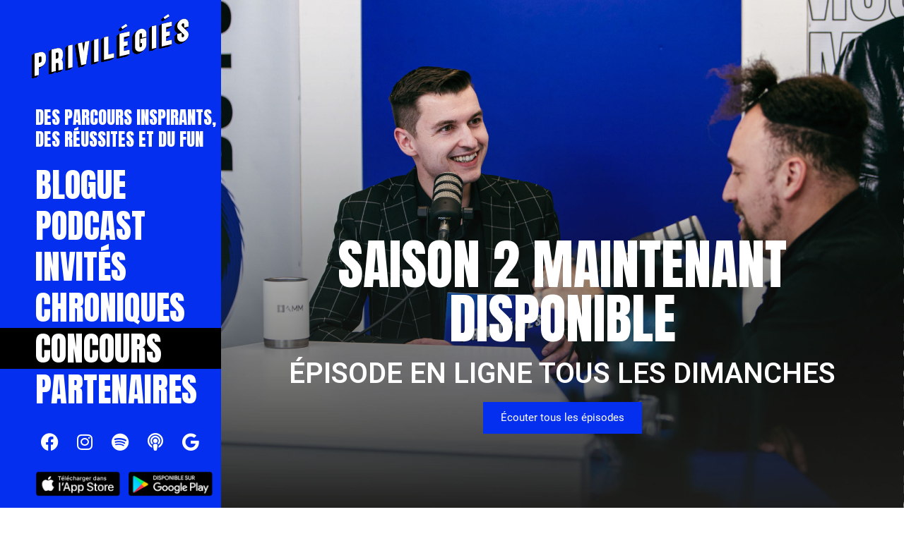

--- FILE ---
content_type: text/html; charset=UTF-8
request_url: https://privilegies.com/concours/
body_size: 16599
content:
<!doctype html>
<html lang="fr-CA">
<head>
	<meta charset="UTF-8">
	<meta name="viewport" content="width=device-width, initial-scale=1">
	<link rel="profile" href="https://gmpg.org/xfn/11">
	<script>
	window.dataLayer = window.dataLayer || [];
	function gtag() {
		dataLayer.push(arguments);
	}
	gtag("consent", "default", {
		ad_user_data: "denied",
		ad_personalization: "denied",
		ad_storage: "denied",
		analytics_storage: "denied",
		functionality_storage: "denied",
		personalization_storage: "denied",
		security_storage: "granted",
		wait_for_update: 500,
	});
	gtag("set", "ads_data_redaction", true);
	</script>
<script type="text/javascript"
		id="Cookiebot"
		src="https://consent.cookiebot.com/uc.js"
		data-cbid="26a7e44c-dc38-4ac4-a5db-185cea9e4041"
							async	></script>
<meta name='robots' content='index, follow, max-image-preview:large, max-snippet:-1, max-video-preview:-1' />

	<!-- This site is optimized with the Yoast SEO plugin v23.4 - https://yoast.com/wordpress/plugins/seo/ -->
	<title>Concours - Privilégiés</title>
	<link rel="canonical" href="https://privilegies.com/concours/" />
	<meta property="og:locale" content="fr_CA" />
	<meta property="og:type" content="article" />
	<meta property="og:title" content="Concours - Privilégiés" />
	<meta property="og:description" content="concours Les concours privilégiés Chaque semaine Privilégiés et nos invités vous propose de gagner un lot. Pour participer il suffit de partager l&rsquo;épisode de la semaine sur notre page facebook. On tire le gagnant tous les lundis ! Alors vous êtes partant ? Je participe épisode 01 Notre privilège pour vous cette semaine est offert [&hellip;]" />
	<meta property="og:url" content="https://privilegies.com/concours/" />
	<meta property="og:site_name" content="Privilégiés" />
	<meta property="article:modified_time" content="2024-09-10T13:25:18+00:00" />
	<meta property="og:image" content="http://privilegies.com/wp-content/uploads/2023/03/concours-privilegies.jpg" />
	<meta name="twitter:card" content="summary_large_image" />
	<meta name="twitter:label1" content="Estimation du temps de lecture" />
	<meta name="twitter:data1" content="2 minutes" />
	<script type="application/ld+json" class="yoast-schema-graph">{"@context":"https://schema.org","@graph":[{"@type":"WebPage","@id":"https://privilegies.com/concours/","url":"https://privilegies.com/concours/","name":"Concours - Privilégiés","isPartOf":{"@id":"https://privilegies.com/#website"},"primaryImageOfPage":{"@id":"https://privilegies.com/concours/#primaryimage"},"image":{"@id":"https://privilegies.com/concours/#primaryimage"},"thumbnailUrl":"http://privilegies.com/wp-content/uploads/2023/03/concours-privilegies.jpg","datePublished":"2023-03-06T16:17:44+00:00","dateModified":"2024-09-10T13:25:18+00:00","breadcrumb":{"@id":"https://privilegies.com/concours/#breadcrumb"},"inLanguage":"fr-CA","potentialAction":[{"@type":"ReadAction","target":["https://privilegies.com/concours/"]}]},{"@type":"ImageObject","inLanguage":"fr-CA","@id":"https://privilegies.com/concours/#primaryimage","url":"http://privilegies.com/wp-content/uploads/2023/03/concours-privilegies.jpg","contentUrl":"http://privilegies.com/wp-content/uploads/2023/03/concours-privilegies.jpg"},{"@type":"BreadcrumbList","@id":"https://privilegies.com/concours/#breadcrumb","itemListElement":[{"@type":"ListItem","position":1,"name":"Home","item":"https://privilegies.com/"},{"@type":"ListItem","position":2,"name":"Concours"}]},{"@type":"WebSite","@id":"https://privilegies.com/#website","url":"https://privilegies.com/","name":"Privilégiés","description":"Des parcours inspirants, des réussites et du fun","publisher":{"@id":"https://privilegies.com/#organization"},"potentialAction":[{"@type":"SearchAction","target":{"@type":"EntryPoint","urlTemplate":"https://privilegies.com/?s={search_term_string}"},"query-input":{"@type":"PropertyValueSpecification","valueRequired":true,"valueName":"search_term_string"}}],"inLanguage":"fr-CA"},{"@type":"Organization","@id":"https://privilegies.com/#organization","name":"Privilégiés","url":"https://privilegies.com/","logo":{"@type":"ImageObject","inLanguage":"fr-CA","@id":"https://privilegies.com/#/schema/logo/image/","url":"https://privilegies.com/wp-content/uploads/2022/03/privilegies-logo.svg","contentUrl":"https://privilegies.com/wp-content/uploads/2022/03/privilegies-logo.svg","width":1042,"height":427,"caption":"Privilégiés"},"image":{"@id":"https://privilegies.com/#/schema/logo/image/"}}]}</script>
	<!-- / Yoast SEO plugin. -->


<link rel="alternate" type="application/rss+xml" title="Privilégiés &raquo; Flux" href="https://privilegies.com/feed/" />
<link rel="alternate" type="application/rss+xml" title="Privilégiés &raquo; Flux des commentaires" href="https://privilegies.com/comments/feed/" />
<script>
window._wpemojiSettings = {"baseUrl":"https:\/\/s.w.org\/images\/core\/emoji\/15.0.3\/72x72\/","ext":".png","svgUrl":"https:\/\/s.w.org\/images\/core\/emoji\/15.0.3\/svg\/","svgExt":".svg","source":{"concatemoji":"https:\/\/privilegies.com\/wp-includes\/js\/wp-emoji-release.min.js?ver=6.6.4"}};
/*! This file is auto-generated */
!function(i,n){var o,s,e;function c(e){try{var t={supportTests:e,timestamp:(new Date).valueOf()};sessionStorage.setItem(o,JSON.stringify(t))}catch(e){}}function p(e,t,n){e.clearRect(0,0,e.canvas.width,e.canvas.height),e.fillText(t,0,0);var t=new Uint32Array(e.getImageData(0,0,e.canvas.width,e.canvas.height).data),r=(e.clearRect(0,0,e.canvas.width,e.canvas.height),e.fillText(n,0,0),new Uint32Array(e.getImageData(0,0,e.canvas.width,e.canvas.height).data));return t.every(function(e,t){return e===r[t]})}function u(e,t,n){switch(t){case"flag":return n(e,"\ud83c\udff3\ufe0f\u200d\u26a7\ufe0f","\ud83c\udff3\ufe0f\u200b\u26a7\ufe0f")?!1:!n(e,"\ud83c\uddfa\ud83c\uddf3","\ud83c\uddfa\u200b\ud83c\uddf3")&&!n(e,"\ud83c\udff4\udb40\udc67\udb40\udc62\udb40\udc65\udb40\udc6e\udb40\udc67\udb40\udc7f","\ud83c\udff4\u200b\udb40\udc67\u200b\udb40\udc62\u200b\udb40\udc65\u200b\udb40\udc6e\u200b\udb40\udc67\u200b\udb40\udc7f");case"emoji":return!n(e,"\ud83d\udc26\u200d\u2b1b","\ud83d\udc26\u200b\u2b1b")}return!1}function f(e,t,n){var r="undefined"!=typeof WorkerGlobalScope&&self instanceof WorkerGlobalScope?new OffscreenCanvas(300,150):i.createElement("canvas"),a=r.getContext("2d",{willReadFrequently:!0}),o=(a.textBaseline="top",a.font="600 32px Arial",{});return e.forEach(function(e){o[e]=t(a,e,n)}),o}function t(e){var t=i.createElement("script");t.src=e,t.defer=!0,i.head.appendChild(t)}"undefined"!=typeof Promise&&(o="wpEmojiSettingsSupports",s=["flag","emoji"],n.supports={everything:!0,everythingExceptFlag:!0},e=new Promise(function(e){i.addEventListener("DOMContentLoaded",e,{once:!0})}),new Promise(function(t){var n=function(){try{var e=JSON.parse(sessionStorage.getItem(o));if("object"==typeof e&&"number"==typeof e.timestamp&&(new Date).valueOf()<e.timestamp+604800&&"object"==typeof e.supportTests)return e.supportTests}catch(e){}return null}();if(!n){if("undefined"!=typeof Worker&&"undefined"!=typeof OffscreenCanvas&&"undefined"!=typeof URL&&URL.createObjectURL&&"undefined"!=typeof Blob)try{var e="postMessage("+f.toString()+"("+[JSON.stringify(s),u.toString(),p.toString()].join(",")+"));",r=new Blob([e],{type:"text/javascript"}),a=new Worker(URL.createObjectURL(r),{name:"wpTestEmojiSupports"});return void(a.onmessage=function(e){c(n=e.data),a.terminate(),t(n)})}catch(e){}c(n=f(s,u,p))}t(n)}).then(function(e){for(var t in e)n.supports[t]=e[t],n.supports.everything=n.supports.everything&&n.supports[t],"flag"!==t&&(n.supports.everythingExceptFlag=n.supports.everythingExceptFlag&&n.supports[t]);n.supports.everythingExceptFlag=n.supports.everythingExceptFlag&&!n.supports.flag,n.DOMReady=!1,n.readyCallback=function(){n.DOMReady=!0}}).then(function(){return e}).then(function(){var e;n.supports.everything||(n.readyCallback(),(e=n.source||{}).concatemoji?t(e.concatemoji):e.wpemoji&&e.twemoji&&(t(e.twemoji),t(e.wpemoji)))}))}((window,document),window._wpemojiSettings);
</script>
<style id='wp-emoji-styles-inline-css'>

	img.wp-smiley, img.emoji {
		display: inline !important;
		border: none !important;
		box-shadow: none !important;
		height: 1em !important;
		width: 1em !important;
		margin: 0 0.07em !important;
		vertical-align: -0.1em !important;
		background: none !important;
		padding: 0 !important;
	}
</style>
<style id='classic-theme-styles-inline-css'>
/*! This file is auto-generated */
.wp-block-button__link{color:#fff;background-color:#32373c;border-radius:9999px;box-shadow:none;text-decoration:none;padding:calc(.667em + 2px) calc(1.333em + 2px);font-size:1.125em}.wp-block-file__button{background:#32373c;color:#fff;text-decoration:none}
</style>
<style id='global-styles-inline-css'>
:root{--wp--preset--aspect-ratio--square: 1;--wp--preset--aspect-ratio--4-3: 4/3;--wp--preset--aspect-ratio--3-4: 3/4;--wp--preset--aspect-ratio--3-2: 3/2;--wp--preset--aspect-ratio--2-3: 2/3;--wp--preset--aspect-ratio--16-9: 16/9;--wp--preset--aspect-ratio--9-16: 9/16;--wp--preset--color--black: #000000;--wp--preset--color--cyan-bluish-gray: #abb8c3;--wp--preset--color--white: #ffffff;--wp--preset--color--pale-pink: #f78da7;--wp--preset--color--vivid-red: #cf2e2e;--wp--preset--color--luminous-vivid-orange: #ff6900;--wp--preset--color--luminous-vivid-amber: #fcb900;--wp--preset--color--light-green-cyan: #7bdcb5;--wp--preset--color--vivid-green-cyan: #00d084;--wp--preset--color--pale-cyan-blue: #8ed1fc;--wp--preset--color--vivid-cyan-blue: #0693e3;--wp--preset--color--vivid-purple: #9b51e0;--wp--preset--gradient--vivid-cyan-blue-to-vivid-purple: linear-gradient(135deg,rgba(6,147,227,1) 0%,rgb(155,81,224) 100%);--wp--preset--gradient--light-green-cyan-to-vivid-green-cyan: linear-gradient(135deg,rgb(122,220,180) 0%,rgb(0,208,130) 100%);--wp--preset--gradient--luminous-vivid-amber-to-luminous-vivid-orange: linear-gradient(135deg,rgba(252,185,0,1) 0%,rgba(255,105,0,1) 100%);--wp--preset--gradient--luminous-vivid-orange-to-vivid-red: linear-gradient(135deg,rgba(255,105,0,1) 0%,rgb(207,46,46) 100%);--wp--preset--gradient--very-light-gray-to-cyan-bluish-gray: linear-gradient(135deg,rgb(238,238,238) 0%,rgb(169,184,195) 100%);--wp--preset--gradient--cool-to-warm-spectrum: linear-gradient(135deg,rgb(74,234,220) 0%,rgb(151,120,209) 20%,rgb(207,42,186) 40%,rgb(238,44,130) 60%,rgb(251,105,98) 80%,rgb(254,248,76) 100%);--wp--preset--gradient--blush-light-purple: linear-gradient(135deg,rgb(255,206,236) 0%,rgb(152,150,240) 100%);--wp--preset--gradient--blush-bordeaux: linear-gradient(135deg,rgb(254,205,165) 0%,rgb(254,45,45) 50%,rgb(107,0,62) 100%);--wp--preset--gradient--luminous-dusk: linear-gradient(135deg,rgb(255,203,112) 0%,rgb(199,81,192) 50%,rgb(65,88,208) 100%);--wp--preset--gradient--pale-ocean: linear-gradient(135deg,rgb(255,245,203) 0%,rgb(182,227,212) 50%,rgb(51,167,181) 100%);--wp--preset--gradient--electric-grass: linear-gradient(135deg,rgb(202,248,128) 0%,rgb(113,206,126) 100%);--wp--preset--gradient--midnight: linear-gradient(135deg,rgb(2,3,129) 0%,rgb(40,116,252) 100%);--wp--preset--font-size--small: 13px;--wp--preset--font-size--medium: 20px;--wp--preset--font-size--large: 36px;--wp--preset--font-size--x-large: 42px;--wp--preset--spacing--20: 0.44rem;--wp--preset--spacing--30: 0.67rem;--wp--preset--spacing--40: 1rem;--wp--preset--spacing--50: 1.5rem;--wp--preset--spacing--60: 2.25rem;--wp--preset--spacing--70: 3.38rem;--wp--preset--spacing--80: 5.06rem;--wp--preset--shadow--natural: 6px 6px 9px rgba(0, 0, 0, 0.2);--wp--preset--shadow--deep: 12px 12px 50px rgba(0, 0, 0, 0.4);--wp--preset--shadow--sharp: 6px 6px 0px rgba(0, 0, 0, 0.2);--wp--preset--shadow--outlined: 6px 6px 0px -3px rgba(255, 255, 255, 1), 6px 6px rgba(0, 0, 0, 1);--wp--preset--shadow--crisp: 6px 6px 0px rgba(0, 0, 0, 1);}:where(.is-layout-flex){gap: 0.5em;}:where(.is-layout-grid){gap: 0.5em;}body .is-layout-flex{display: flex;}.is-layout-flex{flex-wrap: wrap;align-items: center;}.is-layout-flex > :is(*, div){margin: 0;}body .is-layout-grid{display: grid;}.is-layout-grid > :is(*, div){margin: 0;}:where(.wp-block-columns.is-layout-flex){gap: 2em;}:where(.wp-block-columns.is-layout-grid){gap: 2em;}:where(.wp-block-post-template.is-layout-flex){gap: 1.25em;}:where(.wp-block-post-template.is-layout-grid){gap: 1.25em;}.has-black-color{color: var(--wp--preset--color--black) !important;}.has-cyan-bluish-gray-color{color: var(--wp--preset--color--cyan-bluish-gray) !important;}.has-white-color{color: var(--wp--preset--color--white) !important;}.has-pale-pink-color{color: var(--wp--preset--color--pale-pink) !important;}.has-vivid-red-color{color: var(--wp--preset--color--vivid-red) !important;}.has-luminous-vivid-orange-color{color: var(--wp--preset--color--luminous-vivid-orange) !important;}.has-luminous-vivid-amber-color{color: var(--wp--preset--color--luminous-vivid-amber) !important;}.has-light-green-cyan-color{color: var(--wp--preset--color--light-green-cyan) !important;}.has-vivid-green-cyan-color{color: var(--wp--preset--color--vivid-green-cyan) !important;}.has-pale-cyan-blue-color{color: var(--wp--preset--color--pale-cyan-blue) !important;}.has-vivid-cyan-blue-color{color: var(--wp--preset--color--vivid-cyan-blue) !important;}.has-vivid-purple-color{color: var(--wp--preset--color--vivid-purple) !important;}.has-black-background-color{background-color: var(--wp--preset--color--black) !important;}.has-cyan-bluish-gray-background-color{background-color: var(--wp--preset--color--cyan-bluish-gray) !important;}.has-white-background-color{background-color: var(--wp--preset--color--white) !important;}.has-pale-pink-background-color{background-color: var(--wp--preset--color--pale-pink) !important;}.has-vivid-red-background-color{background-color: var(--wp--preset--color--vivid-red) !important;}.has-luminous-vivid-orange-background-color{background-color: var(--wp--preset--color--luminous-vivid-orange) !important;}.has-luminous-vivid-amber-background-color{background-color: var(--wp--preset--color--luminous-vivid-amber) !important;}.has-light-green-cyan-background-color{background-color: var(--wp--preset--color--light-green-cyan) !important;}.has-vivid-green-cyan-background-color{background-color: var(--wp--preset--color--vivid-green-cyan) !important;}.has-pale-cyan-blue-background-color{background-color: var(--wp--preset--color--pale-cyan-blue) !important;}.has-vivid-cyan-blue-background-color{background-color: var(--wp--preset--color--vivid-cyan-blue) !important;}.has-vivid-purple-background-color{background-color: var(--wp--preset--color--vivid-purple) !important;}.has-black-border-color{border-color: var(--wp--preset--color--black) !important;}.has-cyan-bluish-gray-border-color{border-color: var(--wp--preset--color--cyan-bluish-gray) !important;}.has-white-border-color{border-color: var(--wp--preset--color--white) !important;}.has-pale-pink-border-color{border-color: var(--wp--preset--color--pale-pink) !important;}.has-vivid-red-border-color{border-color: var(--wp--preset--color--vivid-red) !important;}.has-luminous-vivid-orange-border-color{border-color: var(--wp--preset--color--luminous-vivid-orange) !important;}.has-luminous-vivid-amber-border-color{border-color: var(--wp--preset--color--luminous-vivid-amber) !important;}.has-light-green-cyan-border-color{border-color: var(--wp--preset--color--light-green-cyan) !important;}.has-vivid-green-cyan-border-color{border-color: var(--wp--preset--color--vivid-green-cyan) !important;}.has-pale-cyan-blue-border-color{border-color: var(--wp--preset--color--pale-cyan-blue) !important;}.has-vivid-cyan-blue-border-color{border-color: var(--wp--preset--color--vivid-cyan-blue) !important;}.has-vivid-purple-border-color{border-color: var(--wp--preset--color--vivid-purple) !important;}.has-vivid-cyan-blue-to-vivid-purple-gradient-background{background: var(--wp--preset--gradient--vivid-cyan-blue-to-vivid-purple) !important;}.has-light-green-cyan-to-vivid-green-cyan-gradient-background{background: var(--wp--preset--gradient--light-green-cyan-to-vivid-green-cyan) !important;}.has-luminous-vivid-amber-to-luminous-vivid-orange-gradient-background{background: var(--wp--preset--gradient--luminous-vivid-amber-to-luminous-vivid-orange) !important;}.has-luminous-vivid-orange-to-vivid-red-gradient-background{background: var(--wp--preset--gradient--luminous-vivid-orange-to-vivid-red) !important;}.has-very-light-gray-to-cyan-bluish-gray-gradient-background{background: var(--wp--preset--gradient--very-light-gray-to-cyan-bluish-gray) !important;}.has-cool-to-warm-spectrum-gradient-background{background: var(--wp--preset--gradient--cool-to-warm-spectrum) !important;}.has-blush-light-purple-gradient-background{background: var(--wp--preset--gradient--blush-light-purple) !important;}.has-blush-bordeaux-gradient-background{background: var(--wp--preset--gradient--blush-bordeaux) !important;}.has-luminous-dusk-gradient-background{background: var(--wp--preset--gradient--luminous-dusk) !important;}.has-pale-ocean-gradient-background{background: var(--wp--preset--gradient--pale-ocean) !important;}.has-electric-grass-gradient-background{background: var(--wp--preset--gradient--electric-grass) !important;}.has-midnight-gradient-background{background: var(--wp--preset--gradient--midnight) !important;}.has-small-font-size{font-size: var(--wp--preset--font-size--small) !important;}.has-medium-font-size{font-size: var(--wp--preset--font-size--medium) !important;}.has-large-font-size{font-size: var(--wp--preset--font-size--large) !important;}.has-x-large-font-size{font-size: var(--wp--preset--font-size--x-large) !important;}
:where(.wp-block-post-template.is-layout-flex){gap: 1.25em;}:where(.wp-block-post-template.is-layout-grid){gap: 1.25em;}
:where(.wp-block-columns.is-layout-flex){gap: 2em;}:where(.wp-block-columns.is-layout-grid){gap: 2em;}
:root :where(.wp-block-pullquote){font-size: 1.5em;line-height: 1.6;}
</style>
<link rel='stylesheet' id='hello-elementor-css' href='https://privilegies.com/wp-content/themes/hello-elementor/style.min.css?ver=2.9.0' media='all' />
<link rel='stylesheet' id='hello-elementor-theme-style-css' href='https://privilegies.com/wp-content/themes/hello-elementor/theme.min.css?ver=2.9.0' media='all' />
<link rel='stylesheet' id='elementor-frontend-css' href='https://privilegies.com/wp-content/plugins/elementor/assets/css/frontend.min.css?ver=3.24.2' media='all' />
<link rel='stylesheet' id='elementor-post-102-css' href='https://privilegies.com/wp-content/uploads/elementor/css/post-102.css?ver=1726470770' media='all' />
<link rel='stylesheet' id='e-animations-css' href='https://privilegies.com/wp-content/plugins/elementor/assets/lib/animations/animations.min.css?ver=3.24.2' media='all' />
<link rel='stylesheet' id='elementor-icons-css' href='https://privilegies.com/wp-content/plugins/elementor/assets/lib/eicons/css/elementor-icons.min.css?ver=5.31.0' media='all' />
<link rel='stylesheet' id='swiper-css' href='https://privilegies.com/wp-content/plugins/elementor/assets/lib/swiper/v8/css/swiper.min.css?ver=8.4.5' media='all' />
<link rel='stylesheet' id='e-swiper-css' href='https://privilegies.com/wp-content/plugins/elementor/assets/css/conditionals/e-swiper.min.css?ver=3.24.2' media='all' />
<link rel='stylesheet' id='elementor-pro-css' href='https://privilegies.com/wp-content/plugins/elementor-pro/assets/css/frontend.min.css?ver=3.24.1' media='all' />
<link rel='stylesheet' id='elementor-global-css' href='https://privilegies.com/wp-content/uploads/elementor/css/global.css?ver=1726470772' media='all' />
<link rel='stylesheet' id='elementor-post-6222-css' href='https://privilegies.com/wp-content/uploads/elementor/css/post-6222.css?ver=1726487002' media='all' />
<link rel='stylesheet' id='elementor-post-239-css' href='https://privilegies.com/wp-content/uploads/elementor/css/post-239.css?ver=1726470772' media='all' />
<link rel='stylesheet' id='elementor-post-1139-css' href='https://privilegies.com/wp-content/uploads/elementor/css/post-1139.css?ver=1726470772' media='all' />
<link rel='stylesheet' id='fwdmsp_msp_css-css' href='https://privilegies.com/wp-content/plugins/fwdmsp/css/fwdmsp.css?ver=7.2' media='all' />
<link rel='stylesheet' id='google-fonts-1-css' href='https://fonts.googleapis.com/css?family=Roboto%3A100%2C100italic%2C200%2C200italic%2C300%2C300italic%2C400%2C400italic%2C500%2C500italic%2C600%2C600italic%2C700%2C700italic%2C800%2C800italic%2C900%2C900italic%7CAnton%3A100%2C100italic%2C200%2C200italic%2C300%2C300italic%2C400%2C400italic%2C500%2C500italic%2C600%2C600italic%2C700%2C700italic%2C800%2C800italic%2C900%2C900italic&#038;display=auto&#038;ver=6.6.4' media='all' />
<link rel='stylesheet' id='elementor-icons-shared-0-css' href='https://privilegies.com/wp-content/plugins/elementor/assets/lib/font-awesome/css/fontawesome.min.css?ver=5.15.3' media='all' />
<link rel='stylesheet' id='elementor-icons-fa-solid-css' href='https://privilegies.com/wp-content/plugins/elementor/assets/lib/font-awesome/css/solid.min.css?ver=5.15.3' media='all' />
<link rel='stylesheet' id='elementor-icons-fa-brands-css' href='https://privilegies.com/wp-content/plugins/elementor/assets/lib/font-awesome/css/brands.min.css?ver=5.15.3' media='all' />
<link rel="preconnect" href="https://fonts.gstatic.com/" crossorigin><script src="https://privilegies.com/wp-includes/js/jquery/jquery.min.js?ver=3.7.1" id="jquery-core-js"></script>
<script src="https://privilegies.com/wp-includes/js/jquery/jquery-migrate.min.js?ver=3.4.1" id="jquery-migrate-js"></script>
<link rel="https://api.w.org/" href="https://privilegies.com/wp-json/" /><link rel="alternate" title="JSON" type="application/json" href="https://privilegies.com/wp-json/wp/v2/pages/6222" /><link rel="EditURI" type="application/rsd+xml" title="RSD" href="https://privilegies.com/xmlrpc.php?rsd" />
<meta name="generator" content="WordPress 6.6.4" />
<meta name="generator" content="Seriously Simple Podcasting 3.5.0" />
<link rel='shortlink' href='https://privilegies.com/?p=6222' />
<link rel="alternate" title="oEmbed (JSON)" type="application/json+oembed" href="https://privilegies.com/wp-json/oembed/1.0/embed?url=https%3A%2F%2Fprivilegies.com%2Fconcours%2F" />
<link rel="alternate" title="oEmbed (XML)" type="text/xml+oembed" href="https://privilegies.com/wp-json/oembed/1.0/embed?url=https%3A%2F%2Fprivilegies.com%2Fconcours%2F&#038;format=xml" />

<link rel="alternate" type="application/rss+xml" title="Flux RSS du podcast" href="https://privilegies.com/feed/podcast" />

<meta name="generator" content="Elementor 3.24.2; features: additional_custom_breakpoints; settings: css_print_method-external, google_font-enabled, font_display-auto">
<!-- Google tag (gtag.js) -->
<script async src="https://www.googletagmanager.com/gtag/js?id=G-YE43YRN22G"></script>
<script>
  window.dataLayer = window.dataLayer || [];
  function gtag(){dataLayer.push(arguments);}
  gtag('js', new Date());

  gtag('config', 'G-YE43YRN22G');
</script>
			<style>
				.e-con.e-parent:nth-of-type(n+4):not(.e-lazyloaded):not(.e-no-lazyload),
				.e-con.e-parent:nth-of-type(n+4):not(.e-lazyloaded):not(.e-no-lazyload) * {
					background-image: none !important;
				}
				@media screen and (max-height: 1024px) {
					.e-con.e-parent:nth-of-type(n+3):not(.e-lazyloaded):not(.e-no-lazyload),
					.e-con.e-parent:nth-of-type(n+3):not(.e-lazyloaded):not(.e-no-lazyload) * {
						background-image: none !important;
					}
				}
				@media screen and (max-height: 640px) {
					.e-con.e-parent:nth-of-type(n+2):not(.e-lazyloaded):not(.e-no-lazyload),
					.e-con.e-parent:nth-of-type(n+2):not(.e-lazyloaded):not(.e-no-lazyload) * {
						background-image: none !important;
					}
				}
			</style>
			<link rel="icon" href="https://privilegies.com/wp-content/uploads/2022/03/privilegies-favicon.svg" sizes="32x32" />
<link rel="icon" href="https://privilegies.com/wp-content/uploads/2022/03/privilegies-favicon.svg" sizes="192x192" />
<link rel="apple-touch-icon" href="https://privilegies.com/wp-content/uploads/2022/03/privilegies-favicon.svg" />
<meta name="msapplication-TileImage" content="https://privilegies.com/wp-content/uploads/2022/03/privilegies-favicon.svg" />
</head>
<body class="page-template page-template-elementor_header_footer page page-id-6222 wp-custom-logo elementor-default elementor-template-full-width elementor-kit-102 elementor-page elementor-page-6222">


<a class="skip-link screen-reader-text" href="#content">Aller au contenu</a>

		<div data-elementor-type="header" data-elementor-id="239" class="elementor elementor-239 elementor-location-header" data-elementor-post-type="elementor_library">
					<section class="elementor-section elementor-top-section elementor-element elementor-element-64a96a2 elementor-section-full_width elementor-section-content-top elementor-hidden-mobile elementor-section-height-full elementor-section-items-top elementor-section-stretched elementor-section-height-default" data-id="64a96a2" data-element_type="section" data-settings="{&quot;stretch_section&quot;:&quot;section-stretched&quot;,&quot;background_background&quot;:&quot;classic&quot;}">
						<div class="elementor-container elementor-column-gap-default">
					<div class="elementor-column elementor-col-50 elementor-top-column elementor-element elementor-element-87109d5" data-id="87109d5" data-element_type="column" data-settings="{&quot;background_background&quot;:&quot;classic&quot;}">
			<div class="elementor-widget-wrap elementor-element-populated">
						<div class="elementor-element elementor-element-31c15da elementor-widget elementor-widget-image" data-id="31c15da" data-element_type="widget" data-widget_type="image.default">
				<div class="elementor-widget-container">
														<a href="https://privilegies.com/privilegies">
							<img width="800" height="328" src="https://privilegies.com/wp-content/uploads/2022/03/privilegies-logo.svg" class="attachment-large size-large wp-image-119" alt="" />								</a>
													</div>
				</div>
				<div class="elementor-element elementor-element-ee0ac4b elementor-widget elementor-widget-heading" data-id="ee0ac4b" data-element_type="widget" data-widget_type="heading.default">
				<div class="elementor-widget-container">
			<h2 class="elementor-heading-title elementor-size-default">Des parcours inspirants, <br> des réussites et du fun</h2>		</div>
				</div>
				<div class="elementor-element elementor-element-93e1989 elementor-nav-menu--dropdown-mobile elementor-nav-menu__text-align-aside elementor-nav-menu--toggle elementor-nav-menu--burger elementor-widget elementor-widget-nav-menu" data-id="93e1989" data-element_type="widget" data-settings="{&quot;layout&quot;:&quot;vertical&quot;,&quot;submenu_icon&quot;:{&quot;value&quot;:&quot;&lt;i class=\&quot;fas fa-caret-down\&quot;&gt;&lt;\/i&gt;&quot;,&quot;library&quot;:&quot;fa-solid&quot;},&quot;toggle&quot;:&quot;burger&quot;}" data-widget_type="nav-menu.default">
				<div class="elementor-widget-container">
						<nav aria-label="Menu" class="elementor-nav-menu--main elementor-nav-menu__container elementor-nav-menu--layout-vertical e--pointer-background e--animation-fade">
				<ul id="menu-1-93e1989" class="elementor-nav-menu sm-vertical"><li class="menu-item menu-item-type-post_type menu-item-object-page menu-item-2689"><a href="https://privilegies.com/blogue/" class="elementor-item">Blogue</a></li>
<li class="menu-item menu-item-type-post_type menu-item-object-page menu-item-2766"><a href="https://privilegies.com/podcast-2/" class="elementor-item">Podcast</a></li>
<li class="menu-item menu-item-type-post_type menu-item-object-page menu-item-498"><a href="https://privilegies.com/invites/" class="elementor-item">Invités</a></li>
<li class="menu-item menu-item-type-post_type menu-item-object-page menu-item-5259"><a href="https://privilegies.com/chronique/" class="elementor-item">Chroniques</a></li>
<li class="menu-item menu-item-type-post_type menu-item-object-page current-menu-item page_item page-item-6222 current_page_item menu-item-6245"><a href="https://privilegies.com/concours/" aria-current="page" class="elementor-item elementor-item-active">Concours</a></li>
<li class="menu-item menu-item-type-post_type menu-item-object-page menu-item-218"><a href="https://privilegies.com/partenaire/" class="elementor-item">Partenaires</a></li>
</ul>			</nav>
					<div class="elementor-menu-toggle" role="button" tabindex="0" aria-label="Permuter le menu" aria-expanded="false">
			<i aria-hidden="true" role="presentation" class="elementor-menu-toggle__icon--open eicon-menu-bar"></i><i aria-hidden="true" role="presentation" class="elementor-menu-toggle__icon--close eicon-close"></i>			<span class="elementor-screen-only">Menu</span>
		</div>
					<nav class="elementor-nav-menu--dropdown elementor-nav-menu__container" aria-hidden="true">
				<ul id="menu-2-93e1989" class="elementor-nav-menu sm-vertical"><li class="menu-item menu-item-type-post_type menu-item-object-page menu-item-2689"><a href="https://privilegies.com/blogue/" class="elementor-item" tabindex="-1">Blogue</a></li>
<li class="menu-item menu-item-type-post_type menu-item-object-page menu-item-2766"><a href="https://privilegies.com/podcast-2/" class="elementor-item" tabindex="-1">Podcast</a></li>
<li class="menu-item menu-item-type-post_type menu-item-object-page menu-item-498"><a href="https://privilegies.com/invites/" class="elementor-item" tabindex="-1">Invités</a></li>
<li class="menu-item menu-item-type-post_type menu-item-object-page menu-item-5259"><a href="https://privilegies.com/chronique/" class="elementor-item" tabindex="-1">Chroniques</a></li>
<li class="menu-item menu-item-type-post_type menu-item-object-page current-menu-item page_item page-item-6222 current_page_item menu-item-6245"><a href="https://privilegies.com/concours/" aria-current="page" class="elementor-item elementor-item-active" tabindex="-1">Concours</a></li>
<li class="menu-item menu-item-type-post_type menu-item-object-page menu-item-218"><a href="https://privilegies.com/partenaire/" class="elementor-item" tabindex="-1">Partenaires</a></li>
</ul>			</nav>
				</div>
				</div>
				<div class="elementor-element elementor-element-295e691 elementor-shape-circle e-grid-align-mobile-center elementor-grid-0 elementor-widget elementor-widget-social-icons" data-id="295e691" data-element_type="widget" data-widget_type="social-icons.default">
				<div class="elementor-widget-container">
					<div class="elementor-social-icons-wrapper elementor-grid">
							<span class="elementor-grid-item">
					<a class="elementor-icon elementor-social-icon elementor-social-icon-facebook elementor-animation-grow elementor-repeater-item-cb32e35" href="https://www.facebook.com/PrivilegiesPodcast" target="_blank">
						<span class="elementor-screen-only">Facebook</span>
						<i class="fab fa-facebook"></i>					</a>
				</span>
							<span class="elementor-grid-item">
					<a class="elementor-icon elementor-social-icon elementor-social-icon-instagram elementor-animation-grow elementor-repeater-item-f42cc80" href="https://www.instagram.com/privilegiespodcast/" target="_blank">
						<span class="elementor-screen-only">Instagram</span>
						<i class="fab fa-instagram"></i>					</a>
				</span>
							<span class="elementor-grid-item">
					<a class="elementor-icon elementor-social-icon elementor-social-icon-spotify elementor-animation-grow elementor-repeater-item-3f6414a" href="https://open.spotify.com/show/4aBZTIz35SKnefhYKAWer4" target="_blank">
						<span class="elementor-screen-only">Spotify</span>
						<i class="fab fa-spotify"></i>					</a>
				</span>
							<span class="elementor-grid-item">
					<a class="elementor-icon elementor-social-icon elementor-social-icon-podcast elementor-animation-grow elementor-repeater-item-a570384" href="https://hubs.li/Q018XWtq0" target="_blank">
						<span class="elementor-screen-only">Podcast</span>
						<i class="fas fa-podcast"></i>					</a>
				</span>
							<span class="elementor-grid-item">
					<a class="elementor-icon elementor-social-icon elementor-social-icon-google elementor-animation-grow elementor-repeater-item-e7b26d2" href="https://hubs.li/Q018XWK30" target="_blank">
						<span class="elementor-screen-only">Google</span>
						<i class="fab fa-google"></i>					</a>
				</span>
					</div>
				</div>
				</div>
				<section class="elementor-section elementor-inner-section elementor-element elementor-element-e37b6fa elementor-section-boxed elementor-section-height-default elementor-section-height-default" data-id="e37b6fa" data-element_type="section">
						<div class="elementor-container elementor-column-gap-default">
					<div class="elementor-column elementor-col-50 elementor-inner-column elementor-element elementor-element-9151370" data-id="9151370" data-element_type="column">
			<div class="elementor-widget-wrap elementor-element-populated">
						<div class="elementor-element elementor-element-1d9d958 elementor-widget elementor-widget-image" data-id="1d9d958" data-element_type="widget" data-widget_type="image.default">
				<div class="elementor-widget-container">
														<a href="https://apps.apple.com/us/app/privilégiés/id1635215141" target="_blank">
							<img width="800" height="252" src="https://privilegies.com/wp-content/uploads/2022/04/privilegie-app-apple-1024x322.png" class="attachment-large size-large wp-image-5738" alt="" srcset="https://privilegies.com/wp-content/uploads/2022/04/privilegie-app-apple-1024x322.png 1024w, https://privilegies.com/wp-content/uploads/2022/04/privilegie-app-apple-300x94.png 300w, https://privilegies.com/wp-content/uploads/2022/04/privilegie-app-apple-768x242.png 768w, https://privilegies.com/wp-content/uploads/2022/04/privilegie-app-apple.png 1280w" sizes="(max-width: 800px) 100vw, 800px" />								</a>
													</div>
				</div>
					</div>
		</div>
				<div class="elementor-column elementor-col-50 elementor-inner-column elementor-element elementor-element-a5fd03a" data-id="a5fd03a" data-element_type="column">
			<div class="elementor-widget-wrap elementor-element-populated">
						<div class="elementor-element elementor-element-86f1274 elementor-widget elementor-widget-image" data-id="86f1274" data-element_type="widget" data-widget_type="image.default">
				<div class="elementor-widget-container">
														<a href="https://play.google.com/store/apps/details?id=com.privilegie.privilegie" target="_blank">
							<img width="800" height="252" src="https://privilegies.com/wp-content/uploads/2022/04/privilegies-app-android-1024x322.png" class="attachment-large size-large wp-image-5739" alt="" srcset="https://privilegies.com/wp-content/uploads/2022/04/privilegies-app-android-1024x322.png 1024w, https://privilegies.com/wp-content/uploads/2022/04/privilegies-app-android-300x94.png 300w, https://privilegies.com/wp-content/uploads/2022/04/privilegies-app-android-768x242.png 768w, https://privilegies.com/wp-content/uploads/2022/04/privilegies-app-android.png 1280w" sizes="(max-width: 800px) 100vw, 800px" />								</a>
													</div>
				</div>
					</div>
		</div>
					</div>
		</section>
					</div>
		</div>
				<div class="elementor-column elementor-col-50 elementor-top-column elementor-element elementor-element-d59d2ac" data-id="d59d2ac" data-element_type="column" data-settings="{&quot;background_background&quot;:&quot;classic&quot;}">
			<div class="elementor-widget-wrap elementor-element-populated">
						<section class="elementor-section elementor-inner-section elementor-element elementor-element-5aff12d elementor-section-height-full elementor-section-boxed elementor-section-height-default" data-id="5aff12d" data-element_type="section">
						<div class="elementor-container elementor-column-gap-default">
					<div class="elementor-column elementor-col-100 elementor-inner-column elementor-element elementor-element-b4bc461" data-id="b4bc461" data-element_type="column">
			<div class="elementor-widget-wrap elementor-element-populated">
						<div class="elementor-element elementor-element-1178eb7 elementor-widget elementor-widget-heading" data-id="1178eb7" data-element_type="widget" data-widget_type="heading.default">
				<div class="elementor-widget-container">
			<h1 class="elementor-heading-title elementor-size-default">Saison 2 maintenant disponible</h1>		</div>
				</div>
				<div class="elementor-element elementor-element-fc86108 elementor-widget elementor-widget-heading" data-id="fc86108" data-element_type="widget" data-widget_type="heading.default">
				<div class="elementor-widget-container">
			<h1 class="elementor-heading-title elementor-size-default">épisode en ligne tous les dimanches</h1>		</div>
				</div>
				<div class="elementor-element elementor-element-8027356 elementor-align-center elementor-widget elementor-widget-button" data-id="8027356" data-element_type="widget" data-widget_type="button.default">
				<div class="elementor-widget-container">
					<div class="elementor-button-wrapper">
			<a class="elementor-button elementor-button-link elementor-size-sm elementor-animation-grow" href="https://privilegies.com/podcast">
						<span class="elementor-button-content-wrapper">
									<span class="elementor-button-text">Écouter tous les épisodes</span>
					</span>
					</a>
		</div>
				</div>
				</div>
				<div class="elementor-element elementor-element-173bc3f elementor-widget elementor-widget-spacer" data-id="173bc3f" data-element_type="widget" data-widget_type="spacer.default">
				<div class="elementor-widget-container">
					<div class="elementor-spacer">
			<div class="elementor-spacer-inner"></div>
		</div>
				</div>
				</div>
					</div>
		</div>
					</div>
		</section>
					</div>
		</div>
					</div>
		</section>
				<section class="elementor-section elementor-top-section elementor-element elementor-element-691b82b elementor-section-content-middle elementor-hidden-desktop elementor-hidden-tablet elementor-section-boxed elementor-section-height-default elementor-section-height-default" data-id="691b82b" data-element_type="section" data-settings="{&quot;background_background&quot;:&quot;classic&quot;}">
						<div class="elementor-container elementor-column-gap-default">
					<div class="elementor-column elementor-col-50 elementor-top-column elementor-element elementor-element-0d13639" data-id="0d13639" data-element_type="column">
			<div class="elementor-widget-wrap elementor-element-populated">
						<div class="elementor-element elementor-element-21aabbf elementor-widget elementor-widget-image" data-id="21aabbf" data-element_type="widget" data-widget_type="image.default">
				<div class="elementor-widget-container">
														<a href="https://privilegies.com/">
							<img width="800" height="328" src="https://privilegies.com/wp-content/uploads/2022/03/privilegies-logo.svg" class="attachment-large size-large wp-image-119" alt="" />								</a>
													</div>
				</div>
					</div>
		</div>
				<div class="elementor-column elementor-col-50 elementor-top-column elementor-element elementor-element-4bfc6a9" data-id="4bfc6a9" data-element_type="column">
			<div class="elementor-widget-wrap elementor-element-populated">
						<div class="elementor-element elementor-element-06f5ae5 elementor-nav-menu__align-start elementor-nav-menu--stretch elementor-nav-menu--dropdown-tablet elementor-nav-menu__text-align-aside elementor-nav-menu--toggle elementor-nav-menu--burger elementor-widget elementor-widget-nav-menu" data-id="06f5ae5" data-element_type="widget" data-settings="{&quot;layout&quot;:&quot;vertical&quot;,&quot;full_width&quot;:&quot;stretch&quot;,&quot;submenu_icon&quot;:{&quot;value&quot;:&quot;&lt;i class=\&quot;fas fa-caret-down\&quot;&gt;&lt;\/i&gt;&quot;,&quot;library&quot;:&quot;fa-solid&quot;},&quot;toggle&quot;:&quot;burger&quot;}" data-widget_type="nav-menu.default">
				<div class="elementor-widget-container">
						<nav aria-label="Menu" class="elementor-nav-menu--main elementor-nav-menu__container elementor-nav-menu--layout-vertical e--pointer-background e--animation-fade">
				<ul id="menu-1-06f5ae5" class="elementor-nav-menu sm-vertical"><li class="menu-item menu-item-type-post_type menu-item-object-page menu-item-2689"><a href="https://privilegies.com/blogue/" class="elementor-item">Blogue</a></li>
<li class="menu-item menu-item-type-post_type menu-item-object-page menu-item-2766"><a href="https://privilegies.com/podcast-2/" class="elementor-item">Podcast</a></li>
<li class="menu-item menu-item-type-post_type menu-item-object-page menu-item-498"><a href="https://privilegies.com/invites/" class="elementor-item">Invités</a></li>
<li class="menu-item menu-item-type-post_type menu-item-object-page menu-item-5259"><a href="https://privilegies.com/chronique/" class="elementor-item">Chroniques</a></li>
<li class="menu-item menu-item-type-post_type menu-item-object-page current-menu-item page_item page-item-6222 current_page_item menu-item-6245"><a href="https://privilegies.com/concours/" aria-current="page" class="elementor-item elementor-item-active">Concours</a></li>
<li class="menu-item menu-item-type-post_type menu-item-object-page menu-item-218"><a href="https://privilegies.com/partenaire/" class="elementor-item">Partenaires</a></li>
</ul>			</nav>
					<div class="elementor-menu-toggle" role="button" tabindex="0" aria-label="Permuter le menu" aria-expanded="false">
			<i aria-hidden="true" role="presentation" class="elementor-menu-toggle__icon--open eicon-menu-bar"></i><i aria-hidden="true" role="presentation" class="elementor-menu-toggle__icon--close eicon-close"></i>			<span class="elementor-screen-only">Menu</span>
		</div>
					<nav class="elementor-nav-menu--dropdown elementor-nav-menu__container" aria-hidden="true">
				<ul id="menu-2-06f5ae5" class="elementor-nav-menu sm-vertical"><li class="menu-item menu-item-type-post_type menu-item-object-page menu-item-2689"><a href="https://privilegies.com/blogue/" class="elementor-item" tabindex="-1">Blogue</a></li>
<li class="menu-item menu-item-type-post_type menu-item-object-page menu-item-2766"><a href="https://privilegies.com/podcast-2/" class="elementor-item" tabindex="-1">Podcast</a></li>
<li class="menu-item menu-item-type-post_type menu-item-object-page menu-item-498"><a href="https://privilegies.com/invites/" class="elementor-item" tabindex="-1">Invités</a></li>
<li class="menu-item menu-item-type-post_type menu-item-object-page menu-item-5259"><a href="https://privilegies.com/chronique/" class="elementor-item" tabindex="-1">Chroniques</a></li>
<li class="menu-item menu-item-type-post_type menu-item-object-page current-menu-item page_item page-item-6222 current_page_item menu-item-6245"><a href="https://privilegies.com/concours/" aria-current="page" class="elementor-item elementor-item-active" tabindex="-1">Concours</a></li>
<li class="menu-item menu-item-type-post_type menu-item-object-page menu-item-218"><a href="https://privilegies.com/partenaire/" class="elementor-item" tabindex="-1">Partenaires</a></li>
</ul>			</nav>
				</div>
				</div>
					</div>
		</div>
					</div>
		</section>
				<section class="elementor-section elementor-top-section elementor-element elementor-element-f94273d elementor-hidden-desktop elementor-hidden-tablet elementor-section-height-min-height elementor-section-items-bottom elementor-section-content-bottom elementor-section-boxed elementor-section-height-default" data-id="f94273d" data-element_type="section" data-settings="{&quot;background_background&quot;:&quot;classic&quot;}">
						<div class="elementor-container elementor-column-gap-default">
					<div class="elementor-column elementor-col-100 elementor-top-column elementor-element elementor-element-1583b69" data-id="1583b69" data-element_type="column">
			<div class="elementor-widget-wrap elementor-element-populated">
						<div class="elementor-element elementor-element-c8210cc elementor-widget elementor-widget-heading" data-id="c8210cc" data-element_type="widget" data-widget_type="heading.default">
				<div class="elementor-widget-container">
			<h1 class="elementor-heading-title elementor-size-default">Saison 2 maintenant disponible</h1>		</div>
				</div>
				<div class="elementor-element elementor-element-5571036 elementor-widget elementor-widget-heading" data-id="5571036" data-element_type="widget" data-widget_type="heading.default">
				<div class="elementor-widget-container">
			<h1 class="elementor-heading-title elementor-size-default">épisode en ligne tous les dimanches</h1>		</div>
				</div>
				<div class="elementor-element elementor-element-828a061 elementor-align-center elementor-widget elementor-widget-button" data-id="828a061" data-element_type="widget" data-widget_type="button.default">
				<div class="elementor-widget-container">
					<div class="elementor-button-wrapper">
			<a class="elementor-button elementor-button-link elementor-size-sm elementor-animation-grow" href="https://privilegies.com/podcast">
						<span class="elementor-button-content-wrapper">
									<span class="elementor-button-text">Écouter tous les épisodes</span>
					</span>
					</a>
		</div>
				</div>
				</div>
				<div class="elementor-element elementor-element-7c2fc73 elementor-widget elementor-widget-spacer" data-id="7c2fc73" data-element_type="widget" data-widget_type="spacer.default">
				<div class="elementor-widget-container">
					<div class="elementor-spacer">
			<div class="elementor-spacer-inner"></div>
		</div>
				</div>
				</div>
					</div>
		</div>
					</div>
		</section>
				</div>
				<div data-elementor-type="wp-page" data-elementor-id="6222" class="elementor elementor-6222" data-elementor-post-type="page">
						<section class="elementor-section elementor-top-section elementor-element elementor-element-f9593f7 elementor-section-full_width elementor-section-height-default elementor-section-height-default" data-id="f9593f7" data-element_type="section">
						<div class="elementor-container elementor-column-gap-default">
					<div class="elementor-column elementor-col-100 elementor-top-column elementor-element elementor-element-f1f994a" data-id="f1f994a" data-element_type="column">
			<div class="elementor-widget-wrap elementor-element-populated">
						<div class="elementor-element elementor-element-fec379e elementor-widget elementor-widget-heading" data-id="fec379e" data-element_type="widget" data-settings="{&quot;motion_fx_motion_fx_scrolling&quot;:&quot;yes&quot;,&quot;motion_fx_devices&quot;:[&quot;desktop&quot;,&quot;tablet&quot;,&quot;mobile&quot;]}" data-widget_type="heading.default">
				<div class="elementor-widget-container">
			<h2 class="elementor-heading-title elementor-size-default">concours</h2>		</div>
				</div>
					</div>
		</div>
					</div>
		</section>
				<section class="elementor-section elementor-top-section elementor-element elementor-element-6ef92c9 elementor-section-content-middle elementor-section-boxed elementor-section-height-default elementor-section-height-default" data-id="6ef92c9" data-element_type="section">
						<div class="elementor-container elementor-column-gap-default">
					<div class="elementor-column elementor-col-33 elementor-top-column elementor-element elementor-element-315154e" data-id="315154e" data-element_type="column">
			<div class="elementor-widget-wrap elementor-element-populated">
						<div class="elementor-element elementor-element-13eb1b5 elementor-widget elementor-widget-heading" data-id="13eb1b5" data-element_type="widget" data-widget_type="heading.default">
				<div class="elementor-widget-container">
			<h2 class="elementor-heading-title elementor-size-default">Les concours privilégiés</h2>		</div>
				</div>
				<div class="elementor-element elementor-element-6334920 elementor-widget elementor-widget-text-editor" data-id="6334920" data-element_type="widget" data-widget_type="text-editor.default">
				<div class="elementor-widget-container">
							<p>Chaque semaine Privilégiés et nos invités vous propose de gagner un lot. Pour participer il suffit de partager l&rsquo;épisode de la semaine sur notre page facebook. On tire le gagnant tous les lundis !</p><p>Alors vous êtes partant ?</p>						</div>
				</div>
				<div class="elementor-element elementor-element-66aa759 elementor-align-left elementor-widget elementor-widget-button" data-id="66aa759" data-element_type="widget" data-widget_type="button.default">
				<div class="elementor-widget-container">
					<div class="elementor-button-wrapper">
			<a class="elementor-button elementor-button-link elementor-size-sm elementor-animation-grow" href="https://www.facebook.com/PrivilegiesPodcast" target="_blank">
						<span class="elementor-button-content-wrapper">
									<span class="elementor-button-text">Je participe</span>
					</span>
					</a>
		</div>
				</div>
				</div>
					</div>
		</div>
				<div class="elementor-column elementor-col-33 elementor-top-column elementor-element elementor-element-cc54237" data-id="cc54237" data-element_type="column">
			<div class="elementor-widget-wrap">
							</div>
		</div>
				<div class="elementor-column elementor-col-33 elementor-top-column elementor-element elementor-element-ed57c1f elementor-hidden-tablet elementor-hidden-mobile" data-id="ed57c1f" data-element_type="column">
			<div class="elementor-widget-wrap">
							</div>
		</div>
					</div>
		</section>
				<section class="elementor-section elementor-top-section elementor-element elementor-element-5716707 elementor-section-content-bottom elementor-section-boxed elementor-section-height-default elementor-section-height-default" data-id="5716707" data-element_type="section" data-settings="{&quot;background_background&quot;:&quot;classic&quot;}">
						<div class="elementor-container elementor-column-gap-default">
					<div class="elementor-column elementor-col-50 elementor-top-column elementor-element elementor-element-28e4d99" data-id="28e4d99" data-element_type="column">
			<div class="elementor-widget-wrap elementor-element-populated">
						<div class="elementor-element elementor-element-daa108f elementor-widget elementor-widget-image" data-id="daa108f" data-element_type="widget" data-widget_type="image.default">
				<div class="elementor-widget-container">
													<img fetchpriority="high" decoding="async" width="1474" height="1028" src="https://privilegies.com/wp-content/uploads/2023/03/concours-privilegies.jpg" class="attachment-full size-full wp-image-6235" alt="" srcset="https://privilegies.com/wp-content/uploads/2023/03/concours-privilegies.jpg 1474w, https://privilegies.com/wp-content/uploads/2023/03/concours-privilegies-300x209.jpg 300w, https://privilegies.com/wp-content/uploads/2023/03/concours-privilegies-1024x714.jpg 1024w, https://privilegies.com/wp-content/uploads/2023/03/concours-privilegies-768x536.jpg 768w" sizes="(max-width: 1474px) 100vw, 1474px" />													</div>
				</div>
					</div>
		</div>
				<div class="elementor-column elementor-col-50 elementor-top-column elementor-element elementor-element-9d0369f" data-id="9d0369f" data-element_type="column">
			<div class="elementor-widget-wrap elementor-element-populated">
						<div class="elementor-element elementor-element-5ab0c84 elementor-widget elementor-widget-heading" data-id="5ab0c84" data-element_type="widget" data-widget_type="heading.default">
				<div class="elementor-widget-container">
			<h5 class="elementor-heading-title elementor-size-default">épisode 01</h5>		</div>
				</div>
				<div class="elementor-element elementor-element-0c95435 elementor-widget elementor-widget-text-editor" data-id="0c95435" data-element_type="widget" data-widget_type="text-editor.default">
				<div class="elementor-widget-container">
							<p>Notre privilège pour vous cette semaine est offert par Chaletlocatif.com, un week-end pour prendre le temps de décrocher, d’une valeur de plus de 1 500$</p>						</div>
				</div>
				<div class="elementor-element elementor-element-75f669c elementor-headline--style-highlight elementor-widget elementor-widget-animated-headline" data-id="75f669c" data-element_type="widget" data-settings="{&quot;marker&quot;:&quot;underline&quot;,&quot;highlighted_text&quot;:&quot;Andreanne Vanier&quot;,&quot;headline_style&quot;:&quot;highlight&quot;,&quot;loop&quot;:&quot;yes&quot;,&quot;highlight_animation_duration&quot;:1200,&quot;highlight_iteration_delay&quot;:8000}" data-widget_type="animated-headline.default">
				<div class="elementor-widget-container">
					<h3 class="elementor-headline">
					<span class="elementor-headline-plain-text elementor-headline-text-wrapper">Bravo à la gagnante</span>
				<span class="elementor-headline-dynamic-wrapper elementor-headline-text-wrapper">
					<span class="elementor-headline-dynamic-text elementor-headline-text-active">Andreanne Vanier</span>
				</span>
				</h3>
				</div>
				</div>
					</div>
		</div>
					</div>
		</section>
				<section class="elementor-section elementor-top-section elementor-element elementor-element-ad0c06a elementor-section-content-bottom elementor-section-boxed elementor-section-height-default elementor-section-height-default" data-id="ad0c06a" data-element_type="section" data-settings="{&quot;background_background&quot;:&quot;classic&quot;}">
						<div class="elementor-container elementor-column-gap-default">
					<div class="elementor-column elementor-col-50 elementor-top-column elementor-element elementor-element-9b9c1a4" data-id="9b9c1a4" data-element_type="column">
			<div class="elementor-widget-wrap elementor-element-populated">
						<div class="elementor-element elementor-element-ad45c73 elementor-widget elementor-widget-image" data-id="ad45c73" data-element_type="widget" data-widget_type="image.default">
				<div class="elementor-widget-container">
													<img decoding="async" width="1474" height="1028" src="https://privilegies.com/wp-content/uploads/2023/03/privilegies-concours-fabien-major-1.jpg" class="attachment-full size-full wp-image-6316" alt="" srcset="https://privilegies.com/wp-content/uploads/2023/03/privilegies-concours-fabien-major-1.jpg 1474w, https://privilegies.com/wp-content/uploads/2023/03/privilegies-concours-fabien-major-1-300x209.jpg 300w, https://privilegies.com/wp-content/uploads/2023/03/privilegies-concours-fabien-major-1-1024x714.jpg 1024w, https://privilegies.com/wp-content/uploads/2023/03/privilegies-concours-fabien-major-1-768x536.jpg 768w" sizes="(max-width: 1474px) 100vw, 1474px" />													</div>
				</div>
					</div>
		</div>
				<div class="elementor-column elementor-col-50 elementor-top-column elementor-element elementor-element-27897e2" data-id="27897e2" data-element_type="column">
			<div class="elementor-widget-wrap elementor-element-populated">
						<div class="elementor-element elementor-element-51d935b elementor-widget elementor-widget-heading" data-id="51d935b" data-element_type="widget" data-widget_type="heading.default">
				<div class="elementor-widget-container">
			<h5 class="elementor-heading-title elementor-size-default">épisode 02</h5>		</div>
				</div>
				<div class="elementor-element elementor-element-8dc50df elementor-widget elementor-widget-text-editor" data-id="8dc50df" data-element_type="widget" data-widget_type="text-editor.default">
				<div class="elementor-widget-container">
							<p>Notre privilège pour vous cette semaine est offert par Fabien Major qui vous offre ses 6 livres !</p>						</div>
				</div>
				<div class="elementor-element elementor-element-4513e06 elementor-headline--style-highlight elementor-widget elementor-widget-animated-headline" data-id="4513e06" data-element_type="widget" data-settings="{&quot;marker&quot;:&quot;underline&quot;,&quot;highlighted_text&quot;:&quot;Chantal Legros&quot;,&quot;headline_style&quot;:&quot;highlight&quot;,&quot;loop&quot;:&quot;yes&quot;,&quot;highlight_animation_duration&quot;:1200,&quot;highlight_iteration_delay&quot;:8000}" data-widget_type="animated-headline.default">
				<div class="elementor-widget-container">
					<h3 class="elementor-headline">
					<span class="elementor-headline-plain-text elementor-headline-text-wrapper">Bravo à la gagnante</span>
				<span class="elementor-headline-dynamic-wrapper elementor-headline-text-wrapper">
					<span class="elementor-headline-dynamic-text elementor-headline-text-active">Chantal Legros</span>
				</span>
				</h3>
				</div>
				</div>
				<div class="elementor-element elementor-element-f789585 elementor-hidden-desktop elementor-hidden-tablet elementor-hidden-mobile elementor-headline--style-highlight elementor-widget elementor-widget-animated-headline" data-id="f789585" data-element_type="widget" data-settings="{&quot;marker&quot;:&quot;underline&quot;,&quot;highlighted_text&quot;:&quot;Andreanne Vanier&quot;,&quot;headline_style&quot;:&quot;highlight&quot;,&quot;loop&quot;:&quot;yes&quot;,&quot;highlight_animation_duration&quot;:1200,&quot;highlight_iteration_delay&quot;:8000}" data-widget_type="animated-headline.default">
				<div class="elementor-widget-container">
					<h3 class="elementor-headline">
					<span class="elementor-headline-plain-text elementor-headline-text-wrapper">Bravo à la gagnante</span>
				<span class="elementor-headline-dynamic-wrapper elementor-headline-text-wrapper">
					<span class="elementor-headline-dynamic-text elementor-headline-text-active">Andreanne Vanier</span>
				</span>
				</h3>
				</div>
				</div>
				<div class="elementor-element elementor-element-6a479e2 elementor-hidden-desktop elementor-hidden-tablet elementor-hidden-mobile elementor-headline--style-highlight elementor-widget elementor-widget-animated-headline" data-id="6a479e2" data-element_type="widget" data-settings="{&quot;marker&quot;:&quot;underline&quot;,&quot;highlighted_text&quot;:&quot;Aliz\u00e9e Lan\u00e7on&quot;,&quot;headline_style&quot;:&quot;highlight&quot;,&quot;loop&quot;:&quot;yes&quot;,&quot;highlight_animation_duration&quot;:1200,&quot;highlight_iteration_delay&quot;:8000}" data-widget_type="animated-headline.default">
				<div class="elementor-widget-container">
					<h6 class="elementor-headline">
					<span class="elementor-headline-plain-text elementor-headline-text-wrapper">Bravo à notre gagnant</span>
				<span class="elementor-headline-dynamic-wrapper elementor-headline-text-wrapper">
					<span class="elementor-headline-dynamic-text elementor-headline-text-active">Alizée Lançon</span>
				</span>
				</h6>
				</div>
				</div>
					</div>
		</div>
					</div>
		</section>
				<section class="elementor-section elementor-top-section elementor-element elementor-element-ad019ff elementor-section-content-bottom elementor-section-boxed elementor-section-height-default elementor-section-height-default" data-id="ad019ff" data-element_type="section" data-settings="{&quot;background_background&quot;:&quot;classic&quot;}">
						<div class="elementor-container elementor-column-gap-default">
					<div class="elementor-column elementor-col-50 elementor-top-column elementor-element elementor-element-0074927" data-id="0074927" data-element_type="column">
			<div class="elementor-widget-wrap elementor-element-populated">
						<div class="elementor-element elementor-element-91cb8c7 elementor-widget elementor-widget-image" data-id="91cb8c7" data-element_type="widget" data-widget_type="image.default">
				<div class="elementor-widget-container">
													<img decoding="async" width="1474" height="1028" src="https://privilegies.com/wp-content/uploads/2023/03/privilegies-concours-ufc.jpg" class="attachment-full size-full wp-image-6272" alt="" srcset="https://privilegies.com/wp-content/uploads/2023/03/privilegies-concours-ufc.jpg 1474w, https://privilegies.com/wp-content/uploads/2023/03/privilegies-concours-ufc-300x209.jpg 300w, https://privilegies.com/wp-content/uploads/2023/03/privilegies-concours-ufc-1024x714.jpg 1024w, https://privilegies.com/wp-content/uploads/2023/03/privilegies-concours-ufc-768x536.jpg 768w" sizes="(max-width: 1474px) 100vw, 1474px" />													</div>
				</div>
					</div>
		</div>
				<div class="elementor-column elementor-col-50 elementor-top-column elementor-element elementor-element-04e6952" data-id="04e6952" data-element_type="column">
			<div class="elementor-widget-wrap elementor-element-populated">
						<div class="elementor-element elementor-element-e58ee4e elementor-widget elementor-widget-heading" data-id="e58ee4e" data-element_type="widget" data-widget_type="heading.default">
				<div class="elementor-widget-container">
			<h5 class="elementor-heading-title elementor-size-default">épisode 03</h5>		</div>
				</div>
				<div class="elementor-element elementor-element-a023388 elementor-widget elementor-widget-text-editor" data-id="a023388" data-element_type="widget" data-widget_type="text-editor.default">
				<div class="elementor-widget-container">
							<p>Notre privilège pour vous cette semaine est offert par Patrick Côté qui vous offre son livre et 6 abonnements pour le UFC 287 !</p>						</div>
				</div>
				<div class="elementor-element elementor-element-5748302 elementor-hidden-desktop elementor-hidden-tablet elementor-hidden-mobile elementor-headline--style-highlight elementor-widget elementor-widget-animated-headline" data-id="5748302" data-element_type="widget" data-settings="{&quot;marker&quot;:&quot;underline&quot;,&quot;highlighted_text&quot;:&quot;Chantal Legros&quot;,&quot;headline_style&quot;:&quot;highlight&quot;,&quot;loop&quot;:&quot;yes&quot;,&quot;highlight_animation_duration&quot;:1200,&quot;highlight_iteration_delay&quot;:8000}" data-widget_type="animated-headline.default">
				<div class="elementor-widget-container">
					<h3 class="elementor-headline">
					<span class="elementor-headline-plain-text elementor-headline-text-wrapper">Bravo à la gagnante</span>
				<span class="elementor-headline-dynamic-wrapper elementor-headline-text-wrapper">
					<span class="elementor-headline-dynamic-text elementor-headline-text-active">Chantal Legros</span>
				</span>
				</h3>
				</div>
				</div>
				<div class="elementor-element elementor-element-2e1683b elementor-hidden-desktop elementor-hidden-tablet elementor-hidden-mobile elementor-headline--style-highlight elementor-widget elementor-widget-animated-headline" data-id="2e1683b" data-element_type="widget" data-settings="{&quot;marker&quot;:&quot;underline&quot;,&quot;highlighted_text&quot;:&quot;Andreanne Vanier&quot;,&quot;headline_style&quot;:&quot;highlight&quot;,&quot;loop&quot;:&quot;yes&quot;,&quot;highlight_animation_duration&quot;:1200,&quot;highlight_iteration_delay&quot;:8000}" data-widget_type="animated-headline.default">
				<div class="elementor-widget-container">
					<h3 class="elementor-headline">
					<span class="elementor-headline-plain-text elementor-headline-text-wrapper">Bravo à la gagnante</span>
				<span class="elementor-headline-dynamic-wrapper elementor-headline-text-wrapper">
					<span class="elementor-headline-dynamic-text elementor-headline-text-active">Andreanne Vanier</span>
				</span>
				</h3>
				</div>
				</div>
				<div class="elementor-element elementor-element-a350edb elementor-hidden-desktop elementor-hidden-tablet elementor-hidden-mobile elementor-headline--style-highlight elementor-widget elementor-widget-animated-headline" data-id="a350edb" data-element_type="widget" data-settings="{&quot;marker&quot;:&quot;underline&quot;,&quot;highlighted_text&quot;:&quot;Aliz\u00e9e Lan\u00e7on&quot;,&quot;headline_style&quot;:&quot;highlight&quot;,&quot;loop&quot;:&quot;yes&quot;,&quot;highlight_animation_duration&quot;:1200,&quot;highlight_iteration_delay&quot;:8000}" data-widget_type="animated-headline.default">
				<div class="elementor-widget-container">
					<h6 class="elementor-headline">
					<span class="elementor-headline-plain-text elementor-headline-text-wrapper">Bravo à notre gagnant</span>
				<span class="elementor-headline-dynamic-wrapper elementor-headline-text-wrapper">
					<span class="elementor-headline-dynamic-text elementor-headline-text-active">Alizée Lançon</span>
				</span>
				</h6>
				</div>
				</div>
					</div>
		</div>
					</div>
		</section>
				<section class="elementor-section elementor-top-section elementor-element elementor-element-97c1be2 elementor-section-content-bottom elementor-section-boxed elementor-section-height-default elementor-section-height-default" data-id="97c1be2" data-element_type="section" data-settings="{&quot;background_background&quot;:&quot;classic&quot;}">
						<div class="elementor-container elementor-column-gap-default">
					<div class="elementor-column elementor-col-50 elementor-top-column elementor-element elementor-element-e779fc5" data-id="e779fc5" data-element_type="column">
			<div class="elementor-widget-wrap elementor-element-populated">
						<div class="elementor-element elementor-element-08f9c0f elementor-widget elementor-widget-image" data-id="08f9c0f" data-element_type="widget" data-widget_type="image.default">
				<div class="elementor-widget-container">
													<img loading="lazy" decoding="async" width="1474" height="1028" src="https://privilegies.com/wp-content/uploads/2023/03/ivilegies-concours-bordelcomedieclub.webp" class="attachment-full size-full wp-image-6377" alt="" srcset="https://privilegies.com/wp-content/uploads/2023/03/ivilegies-concours-bordelcomedieclub.webp 1474w, https://privilegies.com/wp-content/uploads/2023/03/ivilegies-concours-bordelcomedieclub-300x209.webp 300w, https://privilegies.com/wp-content/uploads/2023/03/ivilegies-concours-bordelcomedieclub-1024x714.webp 1024w, https://privilegies.com/wp-content/uploads/2023/03/ivilegies-concours-bordelcomedieclub-768x536.webp 768w" sizes="(max-width: 1474px) 100vw, 1474px" />													</div>
				</div>
					</div>
		</div>
				<div class="elementor-column elementor-col-50 elementor-top-column elementor-element elementor-element-785f927" data-id="785f927" data-element_type="column">
			<div class="elementor-widget-wrap elementor-element-populated">
						<div class="elementor-element elementor-element-bd815d1 elementor-widget elementor-widget-heading" data-id="bd815d1" data-element_type="widget" data-widget_type="heading.default">
				<div class="elementor-widget-container">
			<h5 class="elementor-heading-title elementor-size-default">épisode 04</h5>		</div>
				</div>
				<div class="elementor-element elementor-element-6f8e115 elementor-widget elementor-widget-text-editor" data-id="6f8e115" data-element_type="widget" data-widget_type="text-editor.default">
				<div class="elementor-widget-container">
							<p>Notre privilège pour vous cette semaine est proposé par Michel Grenier qui vous offre une soirée pour deux au Bordel Comédie Club !</p>						</div>
				</div>
				<div class="elementor-element elementor-element-f6bf284 elementor-hidden-desktop elementor-hidden-tablet elementor-hidden-mobile elementor-headline--style-highlight elementor-widget elementor-widget-animated-headline" data-id="f6bf284" data-element_type="widget" data-settings="{&quot;marker&quot;:&quot;underline&quot;,&quot;highlighted_text&quot;:&quot;Chantal Legros&quot;,&quot;headline_style&quot;:&quot;highlight&quot;,&quot;loop&quot;:&quot;yes&quot;,&quot;highlight_animation_duration&quot;:1200,&quot;highlight_iteration_delay&quot;:8000}" data-widget_type="animated-headline.default">
				<div class="elementor-widget-container">
					<h3 class="elementor-headline">
					<span class="elementor-headline-plain-text elementor-headline-text-wrapper">Bravo à la gagnante</span>
				<span class="elementor-headline-dynamic-wrapper elementor-headline-text-wrapper">
					<span class="elementor-headline-dynamic-text elementor-headline-text-active">Chantal Legros</span>
				</span>
				</h3>
				</div>
				</div>
				<div class="elementor-element elementor-element-2c29cf6 elementor-hidden-desktop elementor-hidden-tablet elementor-hidden-mobile elementor-headline--style-highlight elementor-widget elementor-widget-animated-headline" data-id="2c29cf6" data-element_type="widget" data-settings="{&quot;marker&quot;:&quot;underline&quot;,&quot;highlighted_text&quot;:&quot;Andreanne Vanier&quot;,&quot;headline_style&quot;:&quot;highlight&quot;,&quot;loop&quot;:&quot;yes&quot;,&quot;highlight_animation_duration&quot;:1200,&quot;highlight_iteration_delay&quot;:8000}" data-widget_type="animated-headline.default">
				<div class="elementor-widget-container">
					<h3 class="elementor-headline">
					<span class="elementor-headline-plain-text elementor-headline-text-wrapper">Bravo à la gagnante</span>
				<span class="elementor-headline-dynamic-wrapper elementor-headline-text-wrapper">
					<span class="elementor-headline-dynamic-text elementor-headline-text-active">Andreanne Vanier</span>
				</span>
				</h3>
				</div>
				</div>
				<div class="elementor-element elementor-element-988fdc8 elementor-hidden-desktop elementor-hidden-tablet elementor-hidden-mobile elementor-headline--style-highlight elementor-widget elementor-widget-animated-headline" data-id="988fdc8" data-element_type="widget" data-settings="{&quot;marker&quot;:&quot;underline&quot;,&quot;highlighted_text&quot;:&quot;Aliz\u00e9e Lan\u00e7on&quot;,&quot;headline_style&quot;:&quot;highlight&quot;,&quot;loop&quot;:&quot;yes&quot;,&quot;highlight_animation_duration&quot;:1200,&quot;highlight_iteration_delay&quot;:8000}" data-widget_type="animated-headline.default">
				<div class="elementor-widget-container">
					<h6 class="elementor-headline">
					<span class="elementor-headline-plain-text elementor-headline-text-wrapper">Bravo à notre gagnant</span>
				<span class="elementor-headline-dynamic-wrapper elementor-headline-text-wrapper">
					<span class="elementor-headline-dynamic-text elementor-headline-text-active">Alizée Lançon</span>
				</span>
				</h6>
				</div>
				</div>
					</div>
		</div>
					</div>
		</section>
				</div>
				<div data-elementor-type="footer" data-elementor-id="1139" class="elementor elementor-1139 elementor-location-footer" data-elementor-post-type="elementor_library">
					<section class="elementor-section elementor-top-section elementor-element elementor-element-a69845e elementor-section-content-top elementor-section-boxed elementor-section-height-default elementor-section-height-default" data-id="a69845e" data-element_type="section" data-settings="{&quot;background_background&quot;:&quot;classic&quot;}">
						<div class="elementor-container elementor-column-gap-default">
					<div class="elementor-column elementor-col-25 elementor-top-column elementor-element elementor-element-e22f330" data-id="e22f330" data-element_type="column">
			<div class="elementor-widget-wrap elementor-element-populated">
						<div class="elementor-element elementor-element-3a96ee6 elementor-widget elementor-widget-spacer" data-id="3a96ee6" data-element_type="widget" data-widget_type="spacer.default">
				<div class="elementor-widget-container">
					<div class="elementor-spacer">
			<div class="elementor-spacer-inner"></div>
		</div>
				</div>
				</div>
				<div class="elementor-element elementor-element-c87637d elementor-widget elementor-widget-image" data-id="c87637d" data-element_type="widget" data-widget_type="image.default">
				<div class="elementor-widget-container">
														<a href="https://privilegies.com/">
							<img width="1042" height="427" src="https://privilegies.com/wp-content/uploads/2022/04/privilegies-logo-vert.svg" class="attachment-full size-full wp-image-1147" alt="" />								</a>
													</div>
				</div>
				<div class="elementor-element elementor-element-015a1c1 elementor-shape-circle e-grid-align-mobile-center elementor-grid-0 elementor-widget elementor-widget-social-icons" data-id="015a1c1" data-element_type="widget" data-widget_type="social-icons.default">
				<div class="elementor-widget-container">
					<div class="elementor-social-icons-wrapper elementor-grid">
							<span class="elementor-grid-item">
					<a class="elementor-icon elementor-social-icon elementor-social-icon-facebook elementor-animation-grow elementor-repeater-item-cb32e35" href="https://www.facebook.com/PrivilegiesPodcast" target="_blank">
						<span class="elementor-screen-only">Facebook</span>
						<i class="fab fa-facebook"></i>					</a>
				</span>
							<span class="elementor-grid-item">
					<a class="elementor-icon elementor-social-icon elementor-social-icon-instagram elementor-animation-grow elementor-repeater-item-f42cc80" href="https://www.instagram.com/privilegiespodcast/" target="_blank">
						<span class="elementor-screen-only">Instagram</span>
						<i class="fab fa-instagram"></i>					</a>
				</span>
							<span class="elementor-grid-item">
					<a class="elementor-icon elementor-social-icon elementor-social-icon-spotify elementor-animation-grow elementor-repeater-item-3f6414a" href="https://open.spotify.com/show/4aBZTIz35SKnefhYKAWer4" target="_blank">
						<span class="elementor-screen-only">Spotify</span>
						<i class="fab fa-spotify"></i>					</a>
				</span>
							<span class="elementor-grid-item">
					<a class="elementor-icon elementor-social-icon elementor-social-icon-podcast elementor-animation-grow elementor-repeater-item-a570384" href="https://hubs.li/Q018XWtq0" target="_blank">
						<span class="elementor-screen-only">Podcast</span>
						<i class="fas fa-podcast"></i>					</a>
				</span>
							<span class="elementor-grid-item">
					<a class="elementor-icon elementor-social-icon elementor-social-icon-google elementor-animation-grow elementor-repeater-item-e7b26d2" href="https://hubs.li/Q018XWK30" target="_blank">
						<span class="elementor-screen-only">Google</span>
						<i class="fab fa-google"></i>					</a>
				</span>
					</div>
				</div>
				</div>
				<section class="elementor-section elementor-inner-section elementor-element elementor-element-6994d2b elementor-section-boxed elementor-section-height-default elementor-section-height-default" data-id="6994d2b" data-element_type="section">
						<div class="elementor-container elementor-column-gap-default">
					<div class="elementor-column elementor-col-50 elementor-inner-column elementor-element elementor-element-55e03f1" data-id="55e03f1" data-element_type="column">
			<div class="elementor-widget-wrap elementor-element-populated">
						<div class="elementor-element elementor-element-88e6836 elementor-widget elementor-widget-image" data-id="88e6836" data-element_type="widget" data-widget_type="image.default">
				<div class="elementor-widget-container">
														<a href="https://apps.apple.com/us/app/privilégiés/id1635215141" target="_blank">
							<img width="800" height="252" src="https://privilegies.com/wp-content/uploads/2022/04/privilegie-app-apple-1024x322.png" class="attachment-large size-large wp-image-5738" alt="" srcset="https://privilegies.com/wp-content/uploads/2022/04/privilegie-app-apple-1024x322.png 1024w, https://privilegies.com/wp-content/uploads/2022/04/privilegie-app-apple-300x94.png 300w, https://privilegies.com/wp-content/uploads/2022/04/privilegie-app-apple-768x242.png 768w, https://privilegies.com/wp-content/uploads/2022/04/privilegie-app-apple.png 1280w" sizes="(max-width: 800px) 100vw, 800px" />								</a>
													</div>
				</div>
					</div>
		</div>
				<div class="elementor-column elementor-col-50 elementor-inner-column elementor-element elementor-element-5f8c3f0" data-id="5f8c3f0" data-element_type="column">
			<div class="elementor-widget-wrap elementor-element-populated">
						<div class="elementor-element elementor-element-8b5a3eb elementor-widget elementor-widget-image" data-id="8b5a3eb" data-element_type="widget" data-widget_type="image.default">
				<div class="elementor-widget-container">
														<a href="https://play.google.com/store/apps/details?id=com.privilegie.privilegie" target="_blank">
							<img width="800" height="252" src="https://privilegies.com/wp-content/uploads/2022/04/privilegies-app-android-1024x322.png" class="attachment-large size-large wp-image-5739" alt="" srcset="https://privilegies.com/wp-content/uploads/2022/04/privilegies-app-android-1024x322.png 1024w, https://privilegies.com/wp-content/uploads/2022/04/privilegies-app-android-300x94.png 300w, https://privilegies.com/wp-content/uploads/2022/04/privilegies-app-android-768x242.png 768w, https://privilegies.com/wp-content/uploads/2022/04/privilegies-app-android.png 1280w" sizes="(max-width: 800px) 100vw, 800px" />								</a>
													</div>
				</div>
					</div>
		</div>
					</div>
		</section>
					</div>
		</div>
				<div class="elementor-column elementor-col-25 elementor-top-column elementor-element elementor-element-6c2b0a5" data-id="6c2b0a5" data-element_type="column">
			<div class="elementor-widget-wrap elementor-element-populated">
						<div class="elementor-element elementor-element-022a2b6 elementor-widget elementor-widget-spacer" data-id="022a2b6" data-element_type="widget" data-widget_type="spacer.default">
				<div class="elementor-widget-container">
					<div class="elementor-spacer">
			<div class="elementor-spacer-inner"></div>
		</div>
				</div>
				</div>
				<div class="elementor-element elementor-element-6fa7aee elementor-nav-menu__align-center elementor-nav-menu--dropdown-none elementor-hidden-desktop elementor-hidden-tablet elementor-widget elementor-widget-nav-menu" data-id="6fa7aee" data-element_type="widget" data-settings="{&quot;layout&quot;:&quot;vertical&quot;,&quot;submenu_icon&quot;:{&quot;value&quot;:&quot;&lt;i class=\&quot;fas fa-caret-down\&quot;&gt;&lt;\/i&gt;&quot;,&quot;library&quot;:&quot;fa-solid&quot;}}" data-widget_type="nav-menu.default">
				<div class="elementor-widget-container">
						<nav aria-label="Menu" class="elementor-nav-menu--main elementor-nav-menu__container elementor-nav-menu--layout-vertical e--pointer-underline e--animation-fade">
				<ul id="menu-1-6fa7aee" class="elementor-nav-menu sm-vertical"><li class="menu-item menu-item-type-post_type menu-item-object-page menu-item-6955"><a href="https://privilegies.com/blogue/" class="elementor-item">Blogue</a></li>
<li class="menu-item menu-item-type-post_type menu-item-object-page menu-item-6960"><a href="https://privilegies.com/podcast-2/" class="elementor-item">Podcast</a></li>
<li class="menu-item menu-item-type-post_type menu-item-object-page menu-item-6958"><a href="https://privilegies.com/invites/" class="elementor-item">Invités</a></li>
<li class="menu-item menu-item-type-post_type menu-item-object-page menu-item-6956"><a href="https://privilegies.com/chronique/" class="elementor-item">Chroniques</a></li>
<li class="menu-item menu-item-type-post_type menu-item-object-page current-menu-item page_item page-item-6222 current_page_item menu-item-6957"><a href="https://privilegies.com/concours/" aria-current="page" class="elementor-item elementor-item-active">Concours</a></li>
<li class="menu-item menu-item-type-post_type menu-item-object-page menu-item-6959"><a href="https://privilegies.com/partenaire/" class="elementor-item">Partenaires</a></li>
<li class="menu-item menu-item-type-post_type menu-item-object-page menu-item-6961"><a href="https://privilegies.com/politique-de-confidentialite/" class="elementor-item">Politique de confidentialité</a></li>
</ul>			</nav>
						<nav class="elementor-nav-menu--dropdown elementor-nav-menu__container" aria-hidden="true">
				<ul id="menu-2-6fa7aee" class="elementor-nav-menu sm-vertical"><li class="menu-item menu-item-type-post_type menu-item-object-page menu-item-6955"><a href="https://privilegies.com/blogue/" class="elementor-item" tabindex="-1">Blogue</a></li>
<li class="menu-item menu-item-type-post_type menu-item-object-page menu-item-6960"><a href="https://privilegies.com/podcast-2/" class="elementor-item" tabindex="-1">Podcast</a></li>
<li class="menu-item menu-item-type-post_type menu-item-object-page menu-item-6958"><a href="https://privilegies.com/invites/" class="elementor-item" tabindex="-1">Invités</a></li>
<li class="menu-item menu-item-type-post_type menu-item-object-page menu-item-6956"><a href="https://privilegies.com/chronique/" class="elementor-item" tabindex="-1">Chroniques</a></li>
<li class="menu-item menu-item-type-post_type menu-item-object-page current-menu-item page_item page-item-6222 current_page_item menu-item-6957"><a href="https://privilegies.com/concours/" aria-current="page" class="elementor-item elementor-item-active" tabindex="-1">Concours</a></li>
<li class="menu-item menu-item-type-post_type menu-item-object-page menu-item-6959"><a href="https://privilegies.com/partenaire/" class="elementor-item" tabindex="-1">Partenaires</a></li>
<li class="menu-item menu-item-type-post_type menu-item-object-page menu-item-6961"><a href="https://privilegies.com/politique-de-confidentialite/" class="elementor-item" tabindex="-1">Politique de confidentialité</a></li>
</ul>			</nav>
				</div>
				</div>
				<div class="elementor-element elementor-element-2b55ff7 elementor-nav-menu__align-start elementor-nav-menu--dropdown-none elementor-hidden-mobile elementor-widget elementor-widget-nav-menu" data-id="2b55ff7" data-element_type="widget" data-settings="{&quot;layout&quot;:&quot;vertical&quot;,&quot;submenu_icon&quot;:{&quot;value&quot;:&quot;&lt;i class=\&quot;fas fa-caret-down\&quot;&gt;&lt;\/i&gt;&quot;,&quot;library&quot;:&quot;fa-solid&quot;}}" data-widget_type="nav-menu.default">
				<div class="elementor-widget-container">
						<nav aria-label="Menu" class="elementor-nav-menu--main elementor-nav-menu__container elementor-nav-menu--layout-vertical e--pointer-underline e--animation-fade">
				<ul id="menu-1-2b55ff7" class="elementor-nav-menu sm-vertical"><li class="menu-item menu-item-type-post_type menu-item-object-page menu-item-6955"><a href="https://privilegies.com/blogue/" class="elementor-item">Blogue</a></li>
<li class="menu-item menu-item-type-post_type menu-item-object-page menu-item-6960"><a href="https://privilegies.com/podcast-2/" class="elementor-item">Podcast</a></li>
<li class="menu-item menu-item-type-post_type menu-item-object-page menu-item-6958"><a href="https://privilegies.com/invites/" class="elementor-item">Invités</a></li>
<li class="menu-item menu-item-type-post_type menu-item-object-page menu-item-6956"><a href="https://privilegies.com/chronique/" class="elementor-item">Chroniques</a></li>
<li class="menu-item menu-item-type-post_type menu-item-object-page current-menu-item page_item page-item-6222 current_page_item menu-item-6957"><a href="https://privilegies.com/concours/" aria-current="page" class="elementor-item elementor-item-active">Concours</a></li>
<li class="menu-item menu-item-type-post_type menu-item-object-page menu-item-6959"><a href="https://privilegies.com/partenaire/" class="elementor-item">Partenaires</a></li>
<li class="menu-item menu-item-type-post_type menu-item-object-page menu-item-6961"><a href="https://privilegies.com/politique-de-confidentialite/" class="elementor-item">Politique de confidentialité</a></li>
</ul>			</nav>
						<nav class="elementor-nav-menu--dropdown elementor-nav-menu__container" aria-hidden="true">
				<ul id="menu-2-2b55ff7" class="elementor-nav-menu sm-vertical"><li class="menu-item menu-item-type-post_type menu-item-object-page menu-item-6955"><a href="https://privilegies.com/blogue/" class="elementor-item" tabindex="-1">Blogue</a></li>
<li class="menu-item menu-item-type-post_type menu-item-object-page menu-item-6960"><a href="https://privilegies.com/podcast-2/" class="elementor-item" tabindex="-1">Podcast</a></li>
<li class="menu-item menu-item-type-post_type menu-item-object-page menu-item-6958"><a href="https://privilegies.com/invites/" class="elementor-item" tabindex="-1">Invités</a></li>
<li class="menu-item menu-item-type-post_type menu-item-object-page menu-item-6956"><a href="https://privilegies.com/chronique/" class="elementor-item" tabindex="-1">Chroniques</a></li>
<li class="menu-item menu-item-type-post_type menu-item-object-page current-menu-item page_item page-item-6222 current_page_item menu-item-6957"><a href="https://privilegies.com/concours/" aria-current="page" class="elementor-item elementor-item-active" tabindex="-1">Concours</a></li>
<li class="menu-item menu-item-type-post_type menu-item-object-page menu-item-6959"><a href="https://privilegies.com/partenaire/" class="elementor-item" tabindex="-1">Partenaires</a></li>
<li class="menu-item menu-item-type-post_type menu-item-object-page menu-item-6961"><a href="https://privilegies.com/politique-de-confidentialite/" class="elementor-item" tabindex="-1">Politique de confidentialité</a></li>
</ul>			</nav>
				</div>
				</div>
					</div>
		</div>
				<div class="elementor-column elementor-col-25 elementor-top-column elementor-element elementor-element-bbd9b46" data-id="bbd9b46" data-element_type="column">
			<div class="elementor-widget-wrap elementor-element-populated">
						<div class="elementor-element elementor-element-a54c2fe elementor-widget elementor-widget-heading" data-id="a54c2fe" data-element_type="widget" data-widget_type="heading.default">
				<div class="elementor-widget-container">
			<h3 class="elementor-heading-title elementor-size-default">NEWSLETTER</h3>		</div>
				</div>
				<div class="elementor-element elementor-element-68372fd newsletter-form elementor-widget elementor-widget-shortcode" data-id="68372fd" data-element_type="widget" data-widget_type="shortcode.default">
				<div class="elementor-widget-container">
					<div class="elementor-shortcode"><div class="wpforms-container wpforms-container-full" id="wpforms-2167"><form id="wpforms-form-2167" class="wpforms-validate wpforms-form wpforms-ajax-form" data-formid="2167" method="post" enctype="multipart/form-data" action="/concours/" data-token="2e3bb4d080e16b20dbadcab7832d02d8" data-token-time="1769550722"><noscript class="wpforms-error-noscript">Please enable JavaScript in your browser to complete this form.</noscript><div class="wpforms-field-container"><div id="wpforms-2167-field_1-container" class="wpforms-field wpforms-field-email" data-field-id="1"><label class="wpforms-field-label wpforms-label-hide" for="wpforms-2167-field_1">Email <span class="wpforms-required-label">*</span></label><input type="email" id="wpforms-2167-field_1" class="wpforms-field-large wpforms-field-required" name="wpforms[fields][1]" placeholder="TON ADRESSE EMAIL" spellcheck="false" required></div></div><!-- .wpforms-field-container --><div class="wpforms-submit-container" ><input type="hidden" name="wpforms[id]" value="2167"><input type="hidden" name="page_title" value="Concours"><input type="hidden" name="page_url" value="https://privilegies.com/concours/"><input type="hidden" name="page_id" value="6222"><input type="hidden" name="wpforms[post_id]" value="6222"><button type="submit" name="wpforms[submit]" id="wpforms-submit-2167" class="wpforms-submit" data-alt-text="Sending…" data-submit-text="INSCRIPTION" aria-live="assertive" value="wpforms-submit">INSCRIPTION</button><img src="https://privilegies.com/wp-content/plugins/wpforms-lite/assets/images/submit-spin.svg" class="wpforms-submit-spinner" style="display: none;" width="26" height="26" alt="Loading"></div></form></div>  <!-- .wpforms-container --></div>
				</div>
				</div>
					</div>
		</div>
				<div class="elementor-column elementor-col-25 elementor-top-column elementor-element elementor-element-4fd28b7" data-id="4fd28b7" data-element_type="column">
			<div class="elementor-widget-wrap elementor-element-populated">
						<div class="elementor-element elementor-element-7f91320 elementor-widget elementor-widget-heading" data-id="7f91320" data-element_type="widget" data-widget_type="heading.default">
				<div class="elementor-widget-container">
			<h3 class="elementor-heading-title elementor-size-default">podcast présenté par</h3>		</div>
				</div>
				<div class="elementor-element elementor-element-f2540db elementor-widget elementor-widget-image" data-id="f2540db" data-element_type="widget" data-widget_type="image.default">
				<div class="elementor-widget-container">
														<a href="https://agencemacmedia.com/" target="_blank">
							<img width="110" height="28" src="https://privilegies.com/wp-content/uploads/2022/04/logo-agence-mac-media.svg" class="attachment-large size-large wp-image-1148" alt="" />								</a>
													</div>
				</div>
				<div class="elementor-element elementor-element-d8abd10 elementor-widget elementor-widget-heading" data-id="d8abd10" data-element_type="widget" data-widget_type="heading.default">
				<div class="elementor-widget-container">
			<h3 class="elementor-heading-title elementor-size-default">une division du</h3>		</div>
				</div>
				<div class="elementor-element elementor-element-af1aa14 elementor-widget elementor-widget-image" data-id="af1aa14" data-element_type="widget" data-widget_type="image.default">
				<div class="elementor-widget-container">
														<a href="https://groupegibault.com" target="_blank">
							<img width="577" height="173" src="https://privilegies.com/wp-content/uploads/2022/04/Groupe-gibault-logo-blc.svg" class="attachment-large size-large wp-image-5200" alt="" />								</a>
													</div>
				</div>
					</div>
		</div>
					</div>
		</section>
				</div>
		

<!-- Userback -->
<script>
    Userback = window.Userback || {};
    Userback.access_token = "30276|66629|SL3ERJhRhIghOhX4nlfvO98S6";
    (function(id) {
        var s = document.createElement("script");
        s.async = 1;s.src = "https://static.userback.io/widget/v1.js";
        var parent_node = document.head || document.body;parent_node.appendChild(s);
    })("userback-sdk");
</script>
<!-- END -->
			<script type='text/javascript'>
				const lazyloadRunObserver = () => {
					const lazyloadBackgrounds = document.querySelectorAll( `.e-con.e-parent:not(.e-lazyloaded)` );
					const lazyloadBackgroundObserver = new IntersectionObserver( ( entries ) => {
						entries.forEach( ( entry ) => {
							if ( entry.isIntersecting ) {
								let lazyloadBackground = entry.target;
								if( lazyloadBackground ) {
									lazyloadBackground.classList.add( 'e-lazyloaded' );
								}
								lazyloadBackgroundObserver.unobserve( entry.target );
							}
						});
					}, { rootMargin: '200px 0px 200px 0px' } );
					lazyloadBackgrounds.forEach( ( lazyloadBackground ) => {
						lazyloadBackgroundObserver.observe( lazyloadBackground );
					} );
				};
				const events = [
					'DOMContentLoaded',
					'elementor/lazyload/observe',
				];
				events.forEach( ( event ) => {
					document.addEventListener( event, lazyloadRunObserver );
				} );
			</script>
			<link rel='stylesheet' id='ssp-castos-player-css' href='https://privilegies.com/wp-content/plugins/seriously-simple-podcasting/assets/css/castos-player.min.css?ver=3.5.0' media='all' />
<link rel='stylesheet' id='ssp-subscribe-buttons-css' href='https://privilegies.com/wp-content/plugins/seriously-simple-podcasting/assets/css/subscribe-buttons.css?ver=3.5.0' media='all' />
<link rel='stylesheet' id='widget-image-css' href='https://privilegies.com/wp-content/plugins/elementor/assets/css/widget-image.min.css?ver=3.24.2' media='all' />
<link rel='stylesheet' id='widget-heading-css' href='https://privilegies.com/wp-content/plugins/elementor/assets/css/widget-heading.min.css?ver=3.24.2' media='all' />
<link rel='stylesheet' id='widget-nav-menu-css' href='https://privilegies.com/wp-content/plugins/elementor-pro/assets/css/widget-nav-menu.min.css?ver=3.24.1' media='all' />
<link rel='stylesheet' id='widget-social-icons-css' href='https://privilegies.com/wp-content/plugins/elementor/assets/css/widget-social-icons.min.css?ver=3.24.2' media='all' />
<link rel='stylesheet' id='e-apple-webkit-css' href='https://privilegies.com/wp-content/plugins/elementor/assets/css/conditionals/apple-webkit.min.css?ver=3.24.2' media='all' />
<link rel='stylesheet' id='widget-spacer-css' href='https://privilegies.com/wp-content/plugins/elementor/assets/css/widget-spacer.min.css?ver=3.24.2' media='all' />
<link rel='stylesheet' id='widget-text-editor-css' href='https://privilegies.com/wp-content/plugins/elementor/assets/css/widget-text-editor.min.css?ver=3.24.2' media='all' />
<link rel='stylesheet' id='widget-animated-headline-css' href='https://privilegies.com/wp-content/plugins/elementor-pro/assets/css/widget-animated-headline.min.css?ver=3.24.1' media='all' />
<link rel='stylesheet' id='wpforms-classic-full-css' href='https://privilegies.com/wp-content/plugins/wpforms-lite/assets/css/frontend/classic/wpforms-full.min.css?ver=1.9.0.4' media='all' />
<script src="https://privilegies.com/wp-content/themes/hello-elementor/assets/js/hello-frontend.min.js?ver=1.0.0" id="hello-theme-frontend-js"></script>
<script src="https://privilegies.com/wp-content/plugins/fwdmsp/js/FWDMSP.js?ver=7.2" id="fwdmsp-js"></script>
<script src="https://privilegies.com/wp-content/plugins/seriously-simple-podcasting/assets/js/castos-player.min.js?ver=3.5.0" id="ssp-castos-player-js"></script>
<script src="https://privilegies.com/wp-content/plugins/elementor-pro/assets/lib/smartmenus/jquery.smartmenus.min.js?ver=1.2.1" id="smartmenus-js"></script>
<script src="https://privilegies.com/wp-content/plugins/elementor-pro/assets/js/webpack-pro.runtime.min.js?ver=3.24.1" id="elementor-pro-webpack-runtime-js"></script>
<script src="https://privilegies.com/wp-content/plugins/elementor/assets/js/webpack.runtime.min.js?ver=3.24.2" id="elementor-webpack-runtime-js"></script>
<script src="https://privilegies.com/wp-content/plugins/elementor/assets/js/frontend-modules.min.js?ver=3.24.2" id="elementor-frontend-modules-js"></script>
<script src="https://privilegies.com/wp-includes/js/dist/hooks.min.js?ver=2810c76e705dd1a53b18" id="wp-hooks-js"></script>
<script src="https://privilegies.com/wp-includes/js/dist/i18n.min.js?ver=5e580eb46a90c2b997e6" id="wp-i18n-js"></script>
<script id="wp-i18n-js-after">
wp.i18n.setLocaleData( { 'text direction\u0004ltr': [ 'ltr' ] } );
</script>
<script id="elementor-pro-frontend-js-before">
var ElementorProFrontendConfig = {"ajaxurl":"https:\/\/privilegies.com\/wp-admin\/admin-ajax.php","nonce":"6b5e908168","urls":{"assets":"https:\/\/privilegies.com\/wp-content\/plugins\/elementor-pro\/assets\/","rest":"https:\/\/privilegies.com\/wp-json\/"},"settings":{"lazy_load_background_images":true},"shareButtonsNetworks":{"facebook":{"title":"Facebook","has_counter":true},"twitter":{"title":"Twitter"},"linkedin":{"title":"LinkedIn","has_counter":true},"pinterest":{"title":"Pinterest","has_counter":true},"reddit":{"title":"Reddit","has_counter":true},"vk":{"title":"VK","has_counter":true},"odnoklassniki":{"title":"OK","has_counter":true},"tumblr":{"title":"Tumblr"},"digg":{"title":"Digg"},"skype":{"title":"Skype"},"stumbleupon":{"title":"StumbleUpon","has_counter":true},"mix":{"title":"Mix"},"telegram":{"title":"Telegram"},"pocket":{"title":"Pocket","has_counter":true},"xing":{"title":"XING","has_counter":true},"whatsapp":{"title":"WhatsApp"},"email":{"title":"Email"},"print":{"title":"Print"},"x-twitter":{"title":"X"},"threads":{"title":"Threads"}},"facebook_sdk":{"lang":"fr_CA","app_id":""},"lottie":{"defaultAnimationUrl":"https:\/\/privilegies.com\/wp-content\/plugins\/elementor-pro\/modules\/lottie\/assets\/animations\/default.json"}};
</script>
<script src="https://privilegies.com/wp-content/plugins/elementor-pro/assets/js/frontend.min.js?ver=3.24.1" id="elementor-pro-frontend-js"></script>
<script src="https://privilegies.com/wp-includes/js/jquery/ui/core.min.js?ver=1.13.3" id="jquery-ui-core-js"></script>
<script id="elementor-frontend-js-before">
var elementorFrontendConfig = {"environmentMode":{"edit":false,"wpPreview":false,"isScriptDebug":false},"i18n":{"shareOnFacebook":"Partager sur Facebook","shareOnTwitter":"Partager sur Twitter","pinIt":"Pin it","download":"Download","downloadImage":"T\u00e9l\u00e9charger une image","fullscreen":"Fullscreen","zoom":"Zoom","share":"Share","playVideo":"Lire la vid\u00e9o","previous":"Pr\u00e9c\u00e9dent","next":"Suivant","close":"Fermer","a11yCarouselWrapperAriaLabel":"Carousel | Horizontal scrolling: Arrow Left & Right","a11yCarouselPrevSlideMessage":"Previous slide","a11yCarouselNextSlideMessage":"Next slide","a11yCarouselFirstSlideMessage":"This is the first slide","a11yCarouselLastSlideMessage":"This is the last slide","a11yCarouselPaginationBulletMessage":"Go to slide"},"is_rtl":false,"breakpoints":{"xs":0,"sm":480,"md":768,"lg":1025,"xl":1440,"xxl":1600},"responsive":{"breakpoints":{"mobile":{"label":"Mobile Portrait","value":767,"default_value":767,"direction":"max","is_enabled":true},"mobile_extra":{"label":"Mobile Landscape","value":880,"default_value":880,"direction":"max","is_enabled":false},"tablet":{"label":"Tablet Portrait","value":1024,"default_value":1024,"direction":"max","is_enabled":true},"tablet_extra":{"label":"Tablet Landscape","value":1200,"default_value":1200,"direction":"max","is_enabled":false},"laptop":{"label":"Laptop","value":1366,"default_value":1366,"direction":"max","is_enabled":false},"widescreen":{"label":"Widescreen","value":2400,"default_value":2400,"direction":"min","is_enabled":false}}},"version":"3.24.2","is_static":false,"experimentalFeatures":{"additional_custom_breakpoints":true,"container_grid":true,"e_swiper_latest":true,"e_nested_atomic_repeaters":true,"e_onboarding":true,"theme_builder_v2":true,"hello-theme-header-footer":true,"home_screen":true,"ai-layout":true,"landing-pages":true,"link-in-bio":true,"floating-buttons":true,"display-conditions":true,"form-submissions":true},"urls":{"assets":"https:\/\/privilegies.com\/wp-content\/plugins\/elementor\/assets\/","ajaxurl":"https:\/\/privilegies.com\/wp-admin\/admin-ajax.php"},"nonces":{"floatingButtonsClickTracking":"21a4db6975"},"swiperClass":"swiper","settings":{"page":[],"editorPreferences":[]},"kit":{"active_breakpoints":["viewport_mobile","viewport_tablet"],"global_image_lightbox":"yes","lightbox_enable_counter":"yes","lightbox_enable_fullscreen":"yes","lightbox_enable_zoom":"yes","lightbox_enable_share":"yes","lightbox_title_src":"title","lightbox_description_src":"description","hello_header_logo_type":"logo","hello_header_menu_layout":"horizontal"},"post":{"id":6222,"title":"Concours%20-%20Privil%C3%A9gi%C3%A9s","excerpt":"","featuredImage":false}};
</script>
<script src="https://privilegies.com/wp-content/plugins/elementor/assets/js/frontend.min.js?ver=3.24.2" id="elementor-frontend-js"></script>
<script src="https://privilegies.com/wp-content/plugins/elementor-pro/assets/js/elements-handlers.min.js?ver=3.24.1" id="pro-elements-handlers-js"></script>
<script src="https://privilegies.com/wp-includes/js/underscore.min.js?ver=1.13.4" id="underscore-js"></script>
<script id="wp-util-js-extra">
var _wpUtilSettings = {"ajax":{"url":"\/wp-admin\/admin-ajax.php"}};
</script>
<script src="https://privilegies.com/wp-includes/js/wp-util.min.js?ver=6.6.4" id="wp-util-js"></script>
<script src="https://privilegies.com/wp-content/plugins/wpforms-lite/assets/js/frontend/wpforms.min.js?ver=1.9.0.4" id="wpforms-js"></script>
<script id="wpforms-elementor-js-extra">
var wpformsElementorVars = {"captcha_provider":"recaptcha","recaptcha_type":"v2"};
</script>
<script src="https://privilegies.com/wp-content/plugins/wpforms-lite/assets/js/integrations/elementor/frontend.min.js?ver=1.9.0.4" id="wpforms-elementor-js"></script>
<script src="https://privilegies.com/wp-content/plugins/wpforms-lite/assets/lib/jquery.validate.min.js?ver=1.20.1" id="wpforms-validation-js"></script>
<script src="https://privilegies.com/wp-content/plugins/wpforms-lite/assets/lib/mailcheck.min.js?ver=1.1.2" id="wpforms-mailcheck-js"></script>
<script src="https://privilegies.com/wp-content/plugins/wpforms-lite/assets/lib/punycode.min.js?ver=1.0.0" id="wpforms-punycode-js"></script>
<script src="https://privilegies.com/wp-content/plugins/wpforms-lite/assets/js/share/utils.min.js?ver=1.9.0.4" id="wpforms-generic-utils-js"></script>
<script type='text/javascript'>
/* <![CDATA[ */
var wpforms_settings = {"val_required":"This field is required.","val_email":"Please enter a valid email address.","val_email_suggestion":"Did you mean {suggestion}?","val_email_suggestion_title":"Click to accept this suggestion.","val_email_restricted":"This email address is not allowed.","val_number":"Please enter a valid number.","val_number_positive":"Please enter a valid positive number.","val_minimum_price":"Amount entered is less than the required minimum.","val_confirm":"Field values do not match.","val_checklimit":"You have exceeded the number of allowed selections: {#}.","val_limit_characters":"{count} of {limit} max characters.","val_limit_words":"{count} of {limit} max words.","val_recaptcha_fail_msg":"Google reCAPTCHA verification failed, please try again later.","val_turnstile_fail_msg":"Cloudflare Turnstile verification failed, please try again later.","val_inputmask_incomplete":"Please fill out the field in required format.","uuid_cookie":"","locale":"fr","country":"","country_list_label":"Country list","wpforms_plugin_url":"https:\/\/privilegies.com\/wp-content\/plugins\/wpforms-lite\/","gdpr":"","ajaxurl":"https:\/\/privilegies.com\/wp-admin\/admin-ajax.php","mailcheck_enabled":"1","mailcheck_domains":[],"mailcheck_toplevel_domains":["dev"],"is_ssl":"1","currency_code":"USD","currency_thousands":",","currency_decimals":"2","currency_decimal":".","currency_symbol":"$","currency_symbol_pos":"left","val_requiredpayment":"Payment is required.","val_creditcard":"Please enter a valid credit card number.","error_updating_token":"Error updating token. Please try again or contact support if the issue persists.","network_error":"Network error or server is unreachable. Check your connection or try again later.","token_cache_lifetime":"86400","hn_data":[]}
/* ]]> */
</script>

</body>
</html>


--- FILE ---
content_type: text/css
request_url: https://privilegies.com/wp-content/uploads/elementor/css/post-6222.css?ver=1726487002
body_size: 1490
content:
.elementor-6222 .elementor-element.elementor-element-f9593f7{overflow:hidden;margin-top:90px;margin-bottom:0px;padding:0px 0px 0px 0px;z-index:1;}.elementor-6222 .elementor-element.elementor-element-f1f994a > .elementor-widget-wrap > .elementor-widget:not(.elementor-widget__width-auto):not(.elementor-widget__width-initial):not(:last-child):not(.elementor-absolute){margin-bottom:0px;}.elementor-6222 .elementor-element.elementor-element-f1f994a > .elementor-element-populated{margin:0px 0px 0px 0px;--e-column-margin-right:0px;--e-column-margin-left:0px;padding:0px 0px 0px 0px;}.elementor-6222 .elementor-element.elementor-element-fec379e{text-align:left;}.elementor-6222 .elementor-element.elementor-element-fec379e .elementor-heading-title{color:#FFFFFF;font-family:"Anton", Sans-serif;font-size:79px;font-weight:400;-webkit-text-stroke-width:1px;stroke-width:1px;-webkit-text-stroke-color:#000;stroke:#000;}.elementor-6222 .elementor-element.elementor-element-fec379e > .elementor-widget-container{margin:0px 0px 0px 10px;padding:0px 0px 0px 0px;}.elementor-6222 .elementor-element.elementor-element-6ef92c9 > .elementor-container > .elementor-column > .elementor-widget-wrap{align-content:center;align-items:center;}.elementor-6222 .elementor-element.elementor-element-6ef92c9{margin-top:80px;margin-bottom:80px;}.elementor-6222 .elementor-element.elementor-element-315154e > .elementor-widget-wrap > .elementor-widget:not(.elementor-widget__width-auto):not(.elementor-widget__width-initial):not(:last-child):not(.elementor-absolute){margin-bottom:10px;}.elementor-6222 .elementor-element.elementor-element-315154e > .elementor-element-populated{margin:0px 0px 0px 0px;--e-column-margin-right:0px;--e-column-margin-left:0px;padding:0px 0px 0px 0px;}.elementor-6222 .elementor-element.elementor-element-13eb1b5 .elementor-heading-title{font-family:var( --e-global-typography-secondary-font-family ), Sans-serif;font-weight:var( --e-global-typography-secondary-font-weight );text-transform:var( --e-global-typography-secondary-text-transform );}.elementor-6222 .elementor-element.elementor-element-66aa759 .elementor-button{font-family:"Roboto", Sans-serif;font-weight:400;text-transform:none;font-style:normal;fill:var( --e-global-color-5c2416e );color:var( --e-global-color-5c2416e );background-color:var( --e-global-color-primary );border-radius:0px 0px 0px 0px;padding:15px 25px 15px 25px;}.elementor-6222 .elementor-element.elementor-element-66aa759 .elementor-button:hover, .elementor-6222 .elementor-element.elementor-element-66aa759 .elementor-button:focus{color:var( --e-global-color-5c2416e );}.elementor-6222 .elementor-element.elementor-element-66aa759 .elementor-button:hover svg, .elementor-6222 .elementor-element.elementor-element-66aa759 .elementor-button:focus svg{fill:var( --e-global-color-5c2416e );}.elementor-6222 .elementor-element.elementor-element-cc54237 > .elementor-element-populated{margin:0px 50px 0px 0px;--e-column-margin-right:50px;--e-column-margin-left:0px;padding:0px 0px 0px 0px;}.elementor-6222 .elementor-element.elementor-element-ed57c1f > .elementor-element-populated{margin:0px 30px 0px 0px;--e-column-margin-right:30px;--e-column-margin-left:0px;padding:0px 0px 0px 0px;}.elementor-6222 .elementor-element.elementor-element-5716707 > .elementor-container > .elementor-column > .elementor-widget-wrap{align-content:flex-end;align-items:flex-end;}.elementor-6222 .elementor-element.elementor-element-5716707:not(.elementor-motion-effects-element-type-background), .elementor-6222 .elementor-element.elementor-element-5716707 > .elementor-motion-effects-container > .elementor-motion-effects-layer{background-color:var( --e-global-color-primary );}.elementor-6222 .elementor-element.elementor-element-5716707{transition:background 0.3s, border 0.3s, border-radius 0.3s, box-shadow 0.3s;padding:60px 0px 60px 0px;}.elementor-6222 .elementor-element.elementor-element-5716707 > .elementor-background-overlay{transition:background 0.3s, border-radius 0.3s, opacity 0.3s;}.elementor-6222 .elementor-element.elementor-element-5ab0c84 .elementor-heading-title{color:#FFFFFF;font-family:"Anton", Sans-serif;font-size:54px;font-weight:500;text-transform:uppercase;}.elementor-6222 .elementor-element.elementor-element-0c95435{color:var( --e-global-color-5c2416e );}.elementor-6222 .elementor-element.elementor-element-75f669c{--iteration-count:infinite;--animation-duration:1200ms;--dynamic-text-color:var( --e-global-color-5c2416e );}.elementor-6222 .elementor-element.elementor-element-75f669c .elementor-headline{text-align:left;font-family:"Roboto", Sans-serif;font-size:23px;font-weight:600;}.elementor-6222 .elementor-element.elementor-element-75f669c .elementor-headline-plain-text{color:var( --e-global-color-5c2416e );}.elementor-6222 .elementor-element.elementor-element-75f669c .elementor-headline-dynamic-text{font-family:"Roboto", Sans-serif;font-weight:600;}.elementor-6222 .elementor-element.elementor-element-ad0c06a > .elementor-container > .elementor-column > .elementor-widget-wrap{align-content:flex-end;align-items:flex-end;}.elementor-6222 .elementor-element.elementor-element-ad0c06a:not(.elementor-motion-effects-element-type-background), .elementor-6222 .elementor-element.elementor-element-ad0c06a > .elementor-motion-effects-container > .elementor-motion-effects-layer{background-color:var( --e-global-color-primary );}.elementor-6222 .elementor-element.elementor-element-ad0c06a{transition:background 0.3s, border 0.3s, border-radius 0.3s, box-shadow 0.3s;padding:60px 0px 60px 0px;}.elementor-6222 .elementor-element.elementor-element-ad0c06a > .elementor-background-overlay{transition:background 0.3s, border-radius 0.3s, opacity 0.3s;}.elementor-6222 .elementor-element.elementor-element-51d935b .elementor-heading-title{color:#FFFFFF;font-family:"Anton", Sans-serif;font-size:54px;font-weight:500;text-transform:uppercase;}.elementor-6222 .elementor-element.elementor-element-8dc50df{color:var( --e-global-color-5c2416e );}.elementor-6222 .elementor-element.elementor-element-4513e06{--iteration-count:infinite;--animation-duration:1200ms;--dynamic-text-color:var( --e-global-color-5c2416e );}.elementor-6222 .elementor-element.elementor-element-4513e06 .elementor-headline{text-align:left;font-family:"Roboto", Sans-serif;font-size:23px;font-weight:600;}.elementor-6222 .elementor-element.elementor-element-4513e06 .elementor-headline-plain-text{color:var( --e-global-color-5c2416e );}.elementor-6222 .elementor-element.elementor-element-4513e06 .elementor-headline-dynamic-text{font-family:"Roboto", Sans-serif;font-weight:600;}.elementor-6222 .elementor-element.elementor-element-f789585{--iteration-count:infinite;--animation-duration:1200ms;--dynamic-text-color:var( --e-global-color-5c2416e );}.elementor-6222 .elementor-element.elementor-element-f789585 .elementor-headline{text-align:left;font-family:"Roboto", Sans-serif;font-size:23px;font-weight:600;}.elementor-6222 .elementor-element.elementor-element-f789585 .elementor-headline-plain-text{color:var( --e-global-color-5c2416e );}.elementor-6222 .elementor-element.elementor-element-f789585 .elementor-headline-dynamic-text{font-family:"Roboto", Sans-serif;font-weight:600;}.elementor-6222 .elementor-element.elementor-element-6a479e2{--iteration-count:infinite;--animation-duration:1200ms;--dynamic-text-color:var( --e-global-color-5c2416e );}.elementor-6222 .elementor-element.elementor-element-6a479e2 .elementor-headline{text-align:left;font-family:"Roboto", Sans-serif;font-size:23px;font-weight:500;text-transform:uppercase;font-style:italic;}.elementor-6222 .elementor-element.elementor-element-6a479e2 .elementor-headline-plain-text{color:var( --e-global-color-5c2416e );}.elementor-6222 .elementor-element.elementor-element-6a479e2 .elementor-headline-dynamic-text{font-family:var( --e-global-typography-accent-font-family ), Sans-serif;font-weight:var( --e-global-typography-accent-font-weight );text-transform:var( --e-global-typography-accent-text-transform );font-style:var( --e-global-typography-accent-font-style );}.elementor-6222 .elementor-element.elementor-element-ad019ff > .elementor-container > .elementor-column > .elementor-widget-wrap{align-content:flex-end;align-items:flex-end;}.elementor-6222 .elementor-element.elementor-element-ad019ff:not(.elementor-motion-effects-element-type-background), .elementor-6222 .elementor-element.elementor-element-ad019ff > .elementor-motion-effects-container > .elementor-motion-effects-layer{background-color:var( --e-global-color-primary );}.elementor-6222 .elementor-element.elementor-element-ad019ff{transition:background 0.3s, border 0.3s, border-radius 0.3s, box-shadow 0.3s;padding:60px 0px 60px 0px;}.elementor-6222 .elementor-element.elementor-element-ad019ff > .elementor-background-overlay{transition:background 0.3s, border-radius 0.3s, opacity 0.3s;}.elementor-6222 .elementor-element.elementor-element-e58ee4e .elementor-heading-title{color:#FFFFFF;font-family:"Anton", Sans-serif;font-size:54px;font-weight:500;text-transform:uppercase;}.elementor-6222 .elementor-element.elementor-element-a023388{color:var( --e-global-color-5c2416e );}.elementor-6222 .elementor-element.elementor-element-5748302{--iteration-count:infinite;--animation-duration:1200ms;--dynamic-text-color:var( --e-global-color-5c2416e );}.elementor-6222 .elementor-element.elementor-element-5748302 .elementor-headline{text-align:left;font-family:"Roboto", Sans-serif;font-size:23px;font-weight:600;}.elementor-6222 .elementor-element.elementor-element-5748302 .elementor-headline-plain-text{color:var( --e-global-color-5c2416e );}.elementor-6222 .elementor-element.elementor-element-5748302 .elementor-headline-dynamic-text{font-family:"Roboto", Sans-serif;font-weight:600;}.elementor-6222 .elementor-element.elementor-element-2e1683b{--iteration-count:infinite;--animation-duration:1200ms;--dynamic-text-color:var( --e-global-color-5c2416e );}.elementor-6222 .elementor-element.elementor-element-2e1683b .elementor-headline{text-align:left;font-family:"Roboto", Sans-serif;font-size:23px;font-weight:600;}.elementor-6222 .elementor-element.elementor-element-2e1683b .elementor-headline-plain-text{color:var( --e-global-color-5c2416e );}.elementor-6222 .elementor-element.elementor-element-2e1683b .elementor-headline-dynamic-text{font-family:"Roboto", Sans-serif;font-weight:600;}.elementor-6222 .elementor-element.elementor-element-a350edb{--iteration-count:infinite;--animation-duration:1200ms;--dynamic-text-color:var( --e-global-color-5c2416e );}.elementor-6222 .elementor-element.elementor-element-a350edb .elementor-headline{text-align:left;font-family:"Roboto", Sans-serif;font-size:23px;font-weight:500;text-transform:uppercase;font-style:italic;}.elementor-6222 .elementor-element.elementor-element-a350edb .elementor-headline-plain-text{color:var( --e-global-color-5c2416e );}.elementor-6222 .elementor-element.elementor-element-a350edb .elementor-headline-dynamic-text{font-family:var( --e-global-typography-accent-font-family ), Sans-serif;font-weight:var( --e-global-typography-accent-font-weight );text-transform:var( --e-global-typography-accent-text-transform );font-style:var( --e-global-typography-accent-font-style );}.elementor-6222 .elementor-element.elementor-element-97c1be2 > .elementor-container > .elementor-column > .elementor-widget-wrap{align-content:flex-end;align-items:flex-end;}.elementor-6222 .elementor-element.elementor-element-97c1be2:not(.elementor-motion-effects-element-type-background), .elementor-6222 .elementor-element.elementor-element-97c1be2 > .elementor-motion-effects-container > .elementor-motion-effects-layer{background-color:var( --e-global-color-primary );}.elementor-6222 .elementor-element.elementor-element-97c1be2{transition:background 0.3s, border 0.3s, border-radius 0.3s, box-shadow 0.3s;padding:60px 0px 60px 0px;}.elementor-6222 .elementor-element.elementor-element-97c1be2 > .elementor-background-overlay{transition:background 0.3s, border-radius 0.3s, opacity 0.3s;}.elementor-6222 .elementor-element.elementor-element-bd815d1 .elementor-heading-title{color:#FFFFFF;font-family:"Anton", Sans-serif;font-size:54px;font-weight:500;text-transform:uppercase;}.elementor-6222 .elementor-element.elementor-element-6f8e115{color:var( --e-global-color-5c2416e );}.elementor-6222 .elementor-element.elementor-element-f6bf284{--iteration-count:infinite;--animation-duration:1200ms;--dynamic-text-color:var( --e-global-color-5c2416e );}.elementor-6222 .elementor-element.elementor-element-f6bf284 .elementor-headline{text-align:left;font-family:"Roboto", Sans-serif;font-size:23px;font-weight:600;}.elementor-6222 .elementor-element.elementor-element-f6bf284 .elementor-headline-plain-text{color:var( --e-global-color-5c2416e );}.elementor-6222 .elementor-element.elementor-element-f6bf284 .elementor-headline-dynamic-text{font-family:"Roboto", Sans-serif;font-weight:600;}.elementor-6222 .elementor-element.elementor-element-2c29cf6{--iteration-count:infinite;--animation-duration:1200ms;--dynamic-text-color:var( --e-global-color-5c2416e );}.elementor-6222 .elementor-element.elementor-element-2c29cf6 .elementor-headline{text-align:left;font-family:"Roboto", Sans-serif;font-size:23px;font-weight:600;}.elementor-6222 .elementor-element.elementor-element-2c29cf6 .elementor-headline-plain-text{color:var( --e-global-color-5c2416e );}.elementor-6222 .elementor-element.elementor-element-2c29cf6 .elementor-headline-dynamic-text{font-family:"Roboto", Sans-serif;font-weight:600;}.elementor-6222 .elementor-element.elementor-element-988fdc8{--iteration-count:infinite;--animation-duration:1200ms;--dynamic-text-color:var( --e-global-color-5c2416e );}.elementor-6222 .elementor-element.elementor-element-988fdc8 .elementor-headline{text-align:left;font-family:"Roboto", Sans-serif;font-size:23px;font-weight:500;text-transform:uppercase;font-style:italic;}.elementor-6222 .elementor-element.elementor-element-988fdc8 .elementor-headline-plain-text{color:var( --e-global-color-5c2416e );}.elementor-6222 .elementor-element.elementor-element-988fdc8 .elementor-headline-dynamic-text{font-family:var( --e-global-typography-accent-font-family ), Sans-serif;font-weight:var( --e-global-typography-accent-font-weight );text-transform:var( --e-global-typography-accent-text-transform );font-style:var( --e-global-typography-accent-font-style );}@media(min-width:768px){.elementor-6222 .elementor-element.elementor-element-315154e{width:69.901%;}.elementor-6222 .elementor-element.elementor-element-cc54237{width:19.473%;}.elementor-6222 .elementor-element.elementor-element-ed57c1f{width:10.263%;}}@media(max-width:1024px) and (min-width:768px){.elementor-6222 .elementor-element.elementor-element-f1f994a{width:100%;}}@media(max-width:767px){.elementor-6222 .elementor-element.elementor-element-fec379e .elementor-heading-title{font-size:60px;}.elementor-6222 .elementor-element.elementor-element-6ef92c9{margin-top:0px;margin-bottom:0px;padding:0px 0px 0px 0px;}.elementor-6222 .elementor-element.elementor-element-315154e > .elementor-element-populated{margin:30px 0px 0px 0px;--e-column-margin-right:0px;--e-column-margin-left:0px;padding:10px 10px 10px 10px;}.elementor-6222 .elementor-element.elementor-element-13eb1b5{text-align:center;}.elementor-6222 .elementor-element.elementor-element-6334920{text-align:center;}.elementor-6222 .elementor-element.elementor-element-6334920 > .elementor-widget-container{margin:0px 0px 0px 0px;padding:0px 0px 0px 0px;}.elementor-6222 .elementor-element.elementor-element-cc54237 > .elementor-element-populated{margin:0px 0px 0px 0px;--e-column-margin-right:0px;--e-column-margin-left:0px;padding:0px 0px 0px 0px;}.elementor-6222 .elementor-element.elementor-element-5ab0c84{text-align:center;}.elementor-6222 .elementor-element.elementor-element-0c95435{text-align:center;}.elementor-6222 .elementor-element.elementor-element-0c95435 > .elementor-widget-container{margin:0px 0px 0px 0px;padding:0px 0px 0px 0px;}.elementor-6222 .elementor-element.elementor-element-51d935b{text-align:center;}.elementor-6222 .elementor-element.elementor-element-8dc50df{text-align:center;}.elementor-6222 .elementor-element.elementor-element-8dc50df > .elementor-widget-container{margin:0px 0px 0px 0px;padding:0px 0px 0px 0px;}.elementor-6222 .elementor-element.elementor-element-6a479e2 .elementor-headline{text-align:center;}.elementor-6222 .elementor-element.elementor-element-e58ee4e{text-align:center;}.elementor-6222 .elementor-element.elementor-element-a023388{text-align:center;}.elementor-6222 .elementor-element.elementor-element-a023388 > .elementor-widget-container{margin:0px 0px 0px 0px;padding:0px 0px 0px 0px;}.elementor-6222 .elementor-element.elementor-element-a350edb .elementor-headline{text-align:center;}.elementor-6222 .elementor-element.elementor-element-bd815d1{text-align:center;}.elementor-6222 .elementor-element.elementor-element-6f8e115{text-align:center;}.elementor-6222 .elementor-element.elementor-element-6f8e115 > .elementor-widget-container{margin:0px 0px 0px 0px;padding:0px 0px 0px 0px;}.elementor-6222 .elementor-element.elementor-element-988fdc8 .elementor-headline{text-align:center;}}

--- FILE ---
content_type: text/css
request_url: https://privilegies.com/wp-content/uploads/elementor/css/post-239.css?ver=1726470772
body_size: 2173
content:
.elementor-239 .elementor-element.elementor-element-64a96a2 > .elementor-container > .elementor-column > .elementor-widget-wrap{align-content:flex-start;align-items:flex-start;}.elementor-239 .elementor-element.elementor-element-64a96a2:not(.elementor-motion-effects-element-type-background), .elementor-239 .elementor-element.elementor-element-64a96a2 > .elementor-motion-effects-container > .elementor-motion-effects-layer{background-color:var( --e-global-color-primary );}.elementor-239 .elementor-element.elementor-element-64a96a2{transition:background 0.3s, border 0.3s, border-radius 0.3s, box-shadow 0.3s;margin-top:0px;margin-bottom:0px;padding:0px 0px 0px 0px;z-index:1;}.elementor-239 .elementor-element.elementor-element-64a96a2 > .elementor-background-overlay{transition:background 0.3s, border-radius 0.3s, opacity 0.3s;}.elementor-239 .elementor-element.elementor-element-87109d5:not(.elementor-motion-effects-element-type-background) > .elementor-widget-wrap, .elementor-239 .elementor-element.elementor-element-87109d5 > .elementor-widget-wrap > .elementor-motion-effects-container > .elementor-motion-effects-layer{background-color:var( --e-global-color-primary );}.elementor-239 .elementor-element.elementor-element-87109d5 > .elementor-element-populated{transition:background 0.3s, border 0.3s, border-radius 0.3s, box-shadow 0.3s;margin:0px 0px 0px 0px;--e-column-margin-right:0px;--e-column-margin-left:0px;padding:0px 0px 0px 0px;}.elementor-239 .elementor-element.elementor-element-87109d5 > .elementor-element-populated > .elementor-background-overlay{transition:background 0.3s, border-radius 0.3s, opacity 0.3s;}.elementor-239 .elementor-element.elementor-element-31c15da{text-align:center;}.elementor-239 .elementor-element.elementor-element-31c15da img{width:74%;}.elementor-239 .elementor-element.elementor-element-31c15da > .elementor-widget-container{margin:20px 0px 20px 0px;padding:0px 0px 0px 0px;}.elementor-239 .elementor-element.elementor-element-ee0ac4b{text-align:left;}.elementor-239 .elementor-element.elementor-element-ee0ac4b .elementor-heading-title{color:var( --e-global-color-5c2416e );font-family:"Anton", Sans-serif;font-size:25px;font-weight:400;text-transform:uppercase;line-height:31px;}.elementor-239 .elementor-element.elementor-element-ee0ac4b > .elementor-widget-container{margin:0px 0px 0px 50px;padding:0px 0px 0px 0px;}.elementor-239 .elementor-element.elementor-element-93e1989 .elementor-menu-toggle{margin:0 auto;}.elementor-239 .elementor-element.elementor-element-93e1989 .elementor-nav-menu .elementor-item{font-family:"Anton", Sans-serif;font-size:47px;font-weight:400;text-transform:uppercase;}.elementor-239 .elementor-element.elementor-element-93e1989 .elementor-nav-menu--main .elementor-item{color:var( --e-global-color-5c2416e );fill:var( --e-global-color-5c2416e );padding-left:50px;padding-right:50px;padding-top:19px;padding-bottom:19px;}.elementor-239 .elementor-element.elementor-element-93e1989 .elementor-nav-menu--main .elementor-item:hover,
					.elementor-239 .elementor-element.elementor-element-93e1989 .elementor-nav-menu--main .elementor-item.elementor-item-active,
					.elementor-239 .elementor-element.elementor-element-93e1989 .elementor-nav-menu--main .elementor-item.highlighted,
					.elementor-239 .elementor-element.elementor-element-93e1989 .elementor-nav-menu--main .elementor-item:focus{color:#fff;}.elementor-239 .elementor-element.elementor-element-93e1989 .elementor-nav-menu--main:not(.e--pointer-framed) .elementor-item:before,
					.elementor-239 .elementor-element.elementor-element-93e1989 .elementor-nav-menu--main:not(.e--pointer-framed) .elementor-item:after{background-color:var( --e-global-color-secondary );}.elementor-239 .elementor-element.elementor-element-93e1989 .e--pointer-framed .elementor-item:before,
					.elementor-239 .elementor-element.elementor-element-93e1989 .e--pointer-framed .elementor-item:after{border-color:var( --e-global-color-secondary );}.elementor-239 .elementor-element.elementor-element-93e1989 > .elementor-widget-container{margin:0px 0px 0px 0px;padding:0px 0px 0px 0px;}.elementor-239 .elementor-element.elementor-element-295e691{--grid-template-columns:repeat(0, auto);--grid-column-gap:0px;--grid-row-gap:0px;}.elementor-239 .elementor-element.elementor-element-295e691 .elementor-social-icon{background-color:#002EFF00;}.elementor-239 .elementor-element.elementor-element-295e691 .elementor-social-icon i{color:var( --e-global-color-5c2416e );}.elementor-239 .elementor-element.elementor-element-295e691 .elementor-social-icon svg{fill:var( --e-global-color-5c2416e );}.elementor-239 .elementor-element.elementor-element-295e691 .elementor-social-icon:hover i{color:var( --e-global-color-5c2416e );}.elementor-239 .elementor-element.elementor-element-295e691 .elementor-social-icon:hover svg{fill:var( --e-global-color-5c2416e );}.elementor-239 .elementor-element.elementor-element-295e691 > .elementor-widget-container{margin:0px 0px 20px 45px;padding:0px 0px 0px 0px;}.elementor-239 .elementor-element.elementor-element-e37b6fa{margin-top:-24px;margin-bottom:0px;padding:0px 0px 0px 50px;}.elementor-239 .elementor-element.elementor-element-9151370 > .elementor-element-populated{margin:0px 0px 0px 0px;--e-column-margin-right:0px;--e-column-margin-left:0px;padding:0px 0px 0px 0px;}.elementor-239 .elementor-element.elementor-element-1d9d958{text-align:left;}.elementor-239 .elementor-element.elementor-element-1d9d958 img{width:92%;}.elementor-239 .elementor-element.elementor-element-1d9d958 > .elementor-widget-container{margin:0px 0px 0px 0px;padding:0px 0px 0px 0px;}.elementor-239 .elementor-element.elementor-element-a5fd03a > .elementor-element-populated{margin:0px 0px 0px 0px;--e-column-margin-right:0px;--e-column-margin-left:0px;padding:0px 0px 0px 0px;}.elementor-239 .elementor-element.elementor-element-86f1274{text-align:left;}.elementor-239 .elementor-element.elementor-element-86f1274 img{width:92%;}.elementor-239 .elementor-element.elementor-element-86f1274 > .elementor-widget-container{margin:0px 0px 0px 0px;padding:0px 0px 0px 0px;}.elementor-bc-flex-widget .elementor-239 .elementor-element.elementor-element-d59d2ac.elementor-column .elementor-widget-wrap{align-items:flex-end;}.elementor-239 .elementor-element.elementor-element-d59d2ac.elementor-column.elementor-element[data-element_type="column"] > .elementor-widget-wrap.elementor-element-populated{align-content:flex-end;align-items:flex-end;}.elementor-239 .elementor-element.elementor-element-d59d2ac:not(.elementor-motion-effects-element-type-background) > .elementor-widget-wrap, .elementor-239 .elementor-element.elementor-element-d59d2ac > .elementor-widget-wrap > .elementor-motion-effects-container > .elementor-motion-effects-layer{background-image:url("https://privilegies.com/wp-content/uploads/2022/04/P-header-saison2-enligne.jpg");background-position:bottom center;background-repeat:no-repeat;background-size:cover;}.elementor-239 .elementor-element.elementor-element-d59d2ac > .elementor-element-populated{transition:background 0.3s, border 0.3s, border-radius 0.3s, box-shadow 0.3s;margin:0px 0px 0px 0px;--e-column-margin-right:0px;--e-column-margin-left:0px;padding:0px 0px 0px 0px;}.elementor-239 .elementor-element.elementor-element-d59d2ac > .elementor-element-populated > .elementor-background-overlay{transition:background 0.3s, border-radius 0.3s, opacity 0.3s;}.elementor-bc-flex-widget .elementor-239 .elementor-element.elementor-element-b4bc461.elementor-column .elementor-widget-wrap{align-items:flex-end;}.elementor-239 .elementor-element.elementor-element-b4bc461.elementor-column.elementor-element[data-element_type="column"] > .elementor-widget-wrap.elementor-element-populated{align-content:flex-end;align-items:flex-end;}.elementor-239 .elementor-element.elementor-element-b4bc461 > .elementor-element-populated{margin:0px 0px 0px 0px;--e-column-margin-right:0px;--e-column-margin-left:0px;padding:0px 0px 0px 0px;}.elementor-239 .elementor-element.elementor-element-1178eb7{text-align:center;}.elementor-239 .elementor-element.elementor-element-1178eb7 .elementor-heading-title{color:var( --e-global-color-5c2416e );font-family:"Anton", Sans-serif;font-size:77px;font-weight:400;text-transform:uppercase;}.elementor-239 .elementor-element.elementor-element-fc86108{text-align:center;}.elementor-239 .elementor-element.elementor-element-fc86108 .elementor-heading-title{color:var( --e-global-color-5c2416e );font-family:var( --e-global-typography-primary-font-family ), Sans-serif;font-weight:var( --e-global-typography-primary-font-weight );}.elementor-239 .elementor-element.elementor-element-8027356 .elementor-button{font-family:"Roboto", Sans-serif;font-weight:400;text-transform:none;font-style:normal;fill:var( --e-global-color-5c2416e );color:var( --e-global-color-5c2416e );background-color:var( --e-global-color-primary );border-radius:0px 0px 0px 0px;padding:15px 25px 15px 25px;}.elementor-239 .elementor-element.elementor-element-8027356 .elementor-button:hover, .elementor-239 .elementor-element.elementor-element-8027356 .elementor-button:focus{color:var( --e-global-color-5c2416e );}.elementor-239 .elementor-element.elementor-element-8027356 .elementor-button:hover svg, .elementor-239 .elementor-element.elementor-element-8027356 .elementor-button:focus svg{fill:var( --e-global-color-5c2416e );}.elementor-239 .elementor-element.elementor-element-173bc3f{--spacer-size:85px;}.elementor-239 .elementor-element.elementor-element-691b82b > .elementor-container > .elementor-column > .elementor-widget-wrap{align-content:center;align-items:center;}.elementor-239 .elementor-element.elementor-element-691b82b:not(.elementor-motion-effects-element-type-background), .elementor-239 .elementor-element.elementor-element-691b82b > .elementor-motion-effects-container > .elementor-motion-effects-layer{background-color:var( --e-global-color-primary );}.elementor-239 .elementor-element.elementor-element-691b82b{transition:background 0.3s, border 0.3s, border-radius 0.3s, box-shadow 0.3s;}.elementor-239 .elementor-element.elementor-element-691b82b > .elementor-background-overlay{transition:background 0.3s, border-radius 0.3s, opacity 0.3s;}.elementor-239 .elementor-element.elementor-element-21aabbf{text-align:center;}.elementor-239 .elementor-element.elementor-element-21aabbf img{width:74%;}.elementor-239 .elementor-element.elementor-element-21aabbf > .elementor-widget-container{margin:20px 0px 20px 0px;padding:0px 0px 0px 0px;}.elementor-239 .elementor-element.elementor-element-06f5ae5 .elementor-menu-toggle{margin-left:auto;}.elementor-239 .elementor-element.elementor-element-06f5ae5 .elementor-nav-menu .elementor-item{font-family:"Anton", Sans-serif;font-size:40px;font-weight:400;text-transform:uppercase;font-style:normal;}.elementor-239 .elementor-element.elementor-element-06f5ae5 .elementor-nav-menu--main .elementor-item{color:var( --e-global-color-5c2416e );fill:var( --e-global-color-5c2416e );padding-left:50px;padding-right:50px;padding-top:19px;padding-bottom:19px;}.elementor-239 .elementor-element.elementor-element-06f5ae5 .elementor-nav-menu--main .elementor-item:hover,
					.elementor-239 .elementor-element.elementor-element-06f5ae5 .elementor-nav-menu--main .elementor-item.elementor-item-active,
					.elementor-239 .elementor-element.elementor-element-06f5ae5 .elementor-nav-menu--main .elementor-item.highlighted,
					.elementor-239 .elementor-element.elementor-element-06f5ae5 .elementor-nav-menu--main .elementor-item:focus{color:#fff;}.elementor-239 .elementor-element.elementor-element-06f5ae5 .elementor-nav-menu--main:not(.e--pointer-framed) .elementor-item:before,
					.elementor-239 .elementor-element.elementor-element-06f5ae5 .elementor-nav-menu--main:not(.e--pointer-framed) .elementor-item:after{background-color:var( --e-global-color-secondary );}.elementor-239 .elementor-element.elementor-element-06f5ae5 .e--pointer-framed .elementor-item:before,
					.elementor-239 .elementor-element.elementor-element-06f5ae5 .e--pointer-framed .elementor-item:after{border-color:var( --e-global-color-secondary );}.elementor-239 .elementor-element.elementor-element-06f5ae5 .elementor-nav-menu--dropdown a, .elementor-239 .elementor-element.elementor-element-06f5ae5 .elementor-menu-toggle{color:var( --e-global-color-5c2416e );}.elementor-239 .elementor-element.elementor-element-06f5ae5 .elementor-nav-menu--dropdown{background-color:var( --e-global-color-primary );}.elementor-239 .elementor-element.elementor-element-06f5ae5 .elementor-nav-menu--dropdown a:hover,
					.elementor-239 .elementor-element.elementor-element-06f5ae5 .elementor-nav-menu--dropdown a.elementor-item-active,
					.elementor-239 .elementor-element.elementor-element-06f5ae5 .elementor-nav-menu--dropdown a.highlighted{background-color:var( --e-global-color-secondary );}.elementor-239 .elementor-element.elementor-element-06f5ae5 div.elementor-menu-toggle{color:var( --e-global-color-5c2416e );}.elementor-239 .elementor-element.elementor-element-06f5ae5 div.elementor-menu-toggle svg{fill:var( --e-global-color-5c2416e );}.elementor-239 .elementor-element.elementor-element-06f5ae5 > .elementor-widget-container{margin:0px 0px 0px 10px;padding:0px 0px 0px 0px;}.elementor-239 .elementor-element.elementor-element-f94273d > .elementor-container{min-height:400px;}.elementor-239 .elementor-element.elementor-element-f94273d > .elementor-container > .elementor-column > .elementor-widget-wrap{align-content:flex-end;align-items:flex-end;}.elementor-239 .elementor-element.elementor-element-f94273d:not(.elementor-motion-effects-element-type-background), .elementor-239 .elementor-element.elementor-element-f94273d > .elementor-motion-effects-container > .elementor-motion-effects-layer{background-image:url("https://privilegies.com/wp-content/uploads/2022/04/P-header-saison2.jpg");}.elementor-239 .elementor-element.elementor-element-f94273d{transition:background 0.3s, border 0.3s, border-radius 0.3s, box-shadow 0.3s;}.elementor-239 .elementor-element.elementor-element-f94273d > .elementor-background-overlay{transition:background 0.3s, border-radius 0.3s, opacity 0.3s;}.elementor-bc-flex-widget .elementor-239 .elementor-element.elementor-element-1583b69.elementor-column .elementor-widget-wrap{align-items:flex-end;}.elementor-239 .elementor-element.elementor-element-1583b69.elementor-column.elementor-element[data-element_type="column"] > .elementor-widget-wrap.elementor-element-populated{align-content:flex-end;align-items:flex-end;}.elementor-239 .elementor-element.elementor-element-1583b69 > .elementor-element-populated{margin:0px 0px 0px 0px;--e-column-margin-right:0px;--e-column-margin-left:0px;padding:0px 0px 0px 0px;}.elementor-239 .elementor-element.elementor-element-c8210cc{text-align:center;}.elementor-239 .elementor-element.elementor-element-c8210cc .elementor-heading-title{color:var( --e-global-color-5c2416e );font-family:"Anton", Sans-serif;font-size:70px;font-weight:400;text-transform:uppercase;}.elementor-239 .elementor-element.elementor-element-5571036{text-align:center;}.elementor-239 .elementor-element.elementor-element-5571036 .elementor-heading-title{color:var( --e-global-color-5c2416e );font-family:"Roboto", Sans-serif;font-size:30px;font-weight:600;}.elementor-239 .elementor-element.elementor-element-828a061 .elementor-button{font-family:"Roboto", Sans-serif;font-weight:400;text-transform:none;font-style:normal;fill:var( --e-global-color-5c2416e );color:var( --e-global-color-5c2416e );background-color:var( --e-global-color-primary );border-radius:0px 0px 0px 0px;padding:15px 25px 15px 25px;}.elementor-239 .elementor-element.elementor-element-828a061 .elementor-button:hover, .elementor-239 .elementor-element.elementor-element-828a061 .elementor-button:focus{color:var( --e-global-color-5c2416e );}.elementor-239 .elementor-element.elementor-element-828a061 .elementor-button:hover svg, .elementor-239 .elementor-element.elementor-element-828a061 .elementor-button:focus svg{fill:var( --e-global-color-5c2416e );}.elementor-239 .elementor-element.elementor-element-7c2fc73{--spacer-size:85px;}@media(max-width:1024px){.elementor-239 .elementor-element.elementor-element-ee0ac4b > .elementor-widget-container{margin:0px 0px 0px 15px;}.elementor-239 .elementor-element.elementor-element-93e1989 .elementor-nav-menu--main .elementor-item{padding-left:15px;padding-right:15px;}.elementor-239 .elementor-element.elementor-element-93e1989 > .elementor-widget-container{margin:0px 0px 0px 0px;}.elementor-239 .elementor-element.elementor-element-295e691 > .elementor-widget-container{margin:0px 0px 0px 2px;}}@media(max-width:767px){.elementor-239 .elementor-element.elementor-element-295e691 .elementor-widget-container{text-align:center;}.elementor-239 .elementor-element.elementor-element-295e691 > .elementor-widget-container{margin:0px 0px 10px 0px;}.elementor-239 .elementor-element.elementor-element-0d13639{width:50%;}.elementor-239 .elementor-element.elementor-element-0d13639 > .elementor-widget-wrap > .elementor-widget:not(.elementor-widget__width-auto):not(.elementor-widget__width-initial):not(:last-child):not(.elementor-absolute){margin-bottom:0px;}.elementor-239 .elementor-element.elementor-element-0d13639 > .elementor-element-populated{margin:0px 0px 0px 0px;--e-column-margin-right:0px;--e-column-margin-left:0px;padding:0px 0px 0px 0px;}.elementor-239 .elementor-element.elementor-element-21aabbf > .elementor-widget-container{margin:10px 0px 10px 0px;}.elementor-239 .elementor-element.elementor-element-4bfc6a9{width:50%;}.elementor-239 .elementor-element.elementor-element-4bfc6a9 > .elementor-widget-wrap > .elementor-widget:not(.elementor-widget__width-auto):not(.elementor-widget__width-initial):not(:last-child):not(.elementor-absolute){margin-bottom:0px;}.elementor-239 .elementor-element.elementor-element-4bfc6a9 > .elementor-element-populated{margin:0px 0px 0px 0px;--e-column-margin-right:0px;--e-column-margin-left:0px;padding:0px 0px 0px 0px;}.elementor-239 .elementor-element.elementor-element-06f5ae5 .elementor-nav-menu .elementor-item{font-size:30px;}.elementor-239 .elementor-element.elementor-element-06f5ae5 .elementor-nav-menu--main .elementor-item{padding-left:50px;padding-right:50px;}.elementor-239 .elementor-element.elementor-element-06f5ae5{--e-nav-menu-horizontal-menu-item-margin:calc( 42px / 2 );--nav-menu-icon-size:27px;}.elementor-239 .elementor-element.elementor-element-06f5ae5 .elementor-nav-menu--main:not(.elementor-nav-menu--layout-horizontal) .elementor-nav-menu > li:not(:last-child){margin-bottom:42px;}.elementor-239 .elementor-element.elementor-element-06f5ae5 .elementor-item:before{border-radius:13px;}.elementor-239 .elementor-element.elementor-element-06f5ae5 .e--animation-shutter-in-horizontal .elementor-item:before{border-radius:13px 13px 0 0;}.elementor-239 .elementor-element.elementor-element-06f5ae5 .e--animation-shutter-in-horizontal .elementor-item:after{border-radius:0 0 13px 13px;}.elementor-239 .elementor-element.elementor-element-06f5ae5 .e--animation-shutter-in-vertical .elementor-item:before{border-radius:0 13px 13px 0;}.elementor-239 .elementor-element.elementor-element-06f5ae5 .e--animation-shutter-in-vertical .elementor-item:after{border-radius:13px 0 0 13px;}.elementor-239 .elementor-element.elementor-element-06f5ae5 .elementor-nav-menu--dropdown a{padding-left:31px;padding-right:31px;padding-top:19px;padding-bottom:19px;}.elementor-239 .elementor-element.elementor-element-06f5ae5 .elementor-nav-menu--main > .elementor-nav-menu > li > .elementor-nav-menu--dropdown, .elementor-239 .elementor-element.elementor-element-06f5ae5 .elementor-nav-menu__container.elementor-nav-menu--dropdown{margin-top:16px !important;}.elementor-239 .elementor-element.elementor-element-06f5ae5 .elementor-menu-toggle{border-width:0px;border-radius:0px;}.elementor-239 .elementor-element.elementor-element-06f5ae5 > .elementor-widget-container{margin:0px 20px 0px 0px;}.elementor-239 .elementor-element.elementor-element-f94273d > .elementor-container{min-height:421px;}.elementor-239 .elementor-element.elementor-element-f94273d:not(.elementor-motion-effects-element-type-background), .elementor-239 .elementor-element.elementor-element-f94273d > .elementor-motion-effects-container > .elementor-motion-effects-layer{background-image:url("https://privilegies.com/wp-content/uploads/2022/04/P-header-saison2-enligne.jpg");background-position:center center;background-repeat:no-repeat;background-size:cover;}.elementor-239 .elementor-element.elementor-element-f94273d{margin-top:0px;margin-bottom:0px;padding:0px 0px 0px 0px;}.elementor-bc-flex-widget .elementor-239 .elementor-element.elementor-element-1583b69.elementor-column .elementor-widget-wrap{align-items:flex-end;}.elementor-239 .elementor-element.elementor-element-1583b69.elementor-column.elementor-element[data-element_type="column"] > .elementor-widget-wrap.elementor-element-populated{align-content:flex-end;align-items:flex-end;}.elementor-239 .elementor-element.elementor-element-c8210cc .elementor-heading-title{font-size:30px;}.elementor-239 .elementor-element.elementor-element-5571036 .elementor-heading-title{font-size:19px;}.elementor-239 .elementor-element.elementor-element-5571036 > .elementor-widget-container{margin:-10px 0px 0px 0px;}.elementor-239 .elementor-element.elementor-element-7c2fc73{--spacer-size:10px;}}@media(min-width:768px){.elementor-239 .elementor-element.elementor-element-87109d5{width:24.453%;}.elementor-239 .elementor-element.elementor-element-d59d2ac{width:75.547%;}}@media(max-width:1024px) and (min-width:768px){.elementor-239 .elementor-element.elementor-element-b4bc461{width:100%;}.elementor-239 .elementor-element.elementor-element-1583b69{width:2%;}}

--- FILE ---
content_type: text/css
request_url: https://privilegies.com/wp-content/uploads/elementor/css/post-1139.css?ver=1726470772
body_size: 1267
content:
.elementor-1139 .elementor-element.elementor-element-a69845e > .elementor-container > .elementor-column > .elementor-widget-wrap{align-content:flex-start;align-items:flex-start;}.elementor-1139 .elementor-element.elementor-element-a69845e:not(.elementor-motion-effects-element-type-background), .elementor-1139 .elementor-element.elementor-element-a69845e > .elementor-motion-effects-container > .elementor-motion-effects-layer{background-color:var( --e-global-color-secondary );}.elementor-1139 .elementor-element.elementor-element-a69845e{transition:background 0.3s, border 0.3s, border-radius 0.3s, box-shadow 0.3s;padding:30px 0px 30px 0px;}.elementor-1139 .elementor-element.elementor-element-a69845e > .elementor-background-overlay{transition:background 0.3s, border-radius 0.3s, opacity 0.3s;}.elementor-1139 .elementor-element.elementor-element-3a96ee6{--spacer-size:10px;}.elementor-1139 .elementor-element.elementor-element-c87637d{text-align:left;}.elementor-1139 .elementor-element.elementor-element-c87637d img{width:187px;}.elementor-1139 .elementor-element.elementor-element-015a1c1{--grid-template-columns:repeat(0, auto);--grid-column-gap:0px;--grid-row-gap:0px;}.elementor-1139 .elementor-element.elementor-element-015a1c1 .elementor-social-icon{background-color:#002EFF00;}.elementor-1139 .elementor-element.elementor-element-015a1c1 .elementor-social-icon i{color:var( --e-global-color-5c2416e );}.elementor-1139 .elementor-element.elementor-element-015a1c1 .elementor-social-icon svg{fill:var( --e-global-color-5c2416e );}.elementor-1139 .elementor-element.elementor-element-015a1c1 .elementor-social-icon:hover i{color:var( --e-global-color-5c2416e );}.elementor-1139 .elementor-element.elementor-element-015a1c1 .elementor-social-icon:hover svg{fill:var( --e-global-color-5c2416e );}.elementor-1139 .elementor-element.elementor-element-015a1c1 > .elementor-widget-container{margin:0px 0px 0px -15px;padding:0px 0px 0px 0px;}.elementor-1139 .elementor-element.elementor-element-6994d2b{margin-top:0px;margin-bottom:0px;padding:0px 0px 0px 0px;}.elementor-1139 .elementor-element.elementor-element-55e03f1 > .elementor-element-populated{margin:0px 0px 0px 0px;--e-column-margin-right:0px;--e-column-margin-left:0px;padding:0px 0px 0px 0px;}.elementor-1139 .elementor-element.elementor-element-88e6836{text-align:left;}.elementor-1139 .elementor-element.elementor-element-88e6836 img{width:92%;}.elementor-1139 .elementor-element.elementor-element-88e6836 > .elementor-widget-container{margin:0px 0px 0px 0px;padding:0px 0px 0px 0px;}.elementor-1139 .elementor-element.elementor-element-5f8c3f0 > .elementor-element-populated{margin:0px 0px 0px 0px;--e-column-margin-right:0px;--e-column-margin-left:0px;padding:0px 0px 0px 0px;}.elementor-1139 .elementor-element.elementor-element-8b5a3eb{text-align:left;}.elementor-1139 .elementor-element.elementor-element-8b5a3eb img{width:92%;}.elementor-1139 .elementor-element.elementor-element-8b5a3eb > .elementor-widget-container{margin:0px 0px 0px 0px;padding:0px 0px 0px 0px;}.elementor-1139 .elementor-element.elementor-element-6c2b0a5 > .elementor-widget-wrap > .elementor-widget:not(.elementor-widget__width-auto):not(.elementor-widget__width-initial):not(:last-child):not(.elementor-absolute){margin-bottom:5px;}.elementor-1139 .elementor-element.elementor-element-022a2b6{--spacer-size:10px;}.elementor-1139 .elementor-element.elementor-element-6fa7aee .elementor-nav-menu .elementor-item{font-family:"Roboto", Sans-serif;font-weight:500;text-transform:uppercase;}.elementor-1139 .elementor-element.elementor-element-6fa7aee .elementor-nav-menu--main .elementor-item{color:var( --e-global-color-5c2416e );fill:var( --e-global-color-5c2416e );padding-top:4px;padding-bottom:4px;}.elementor-1139 .elementor-element.elementor-element-6fa7aee .elementor-nav-menu--main .elementor-item:hover,
					.elementor-1139 .elementor-element.elementor-element-6fa7aee .elementor-nav-menu--main .elementor-item.elementor-item-active,
					.elementor-1139 .elementor-element.elementor-element-6fa7aee .elementor-nav-menu--main .elementor-item.highlighted,
					.elementor-1139 .elementor-element.elementor-element-6fa7aee .elementor-nav-menu--main .elementor-item:focus{color:#54E88C;fill:#54E88C;}.elementor-1139 .elementor-element.elementor-element-6fa7aee .elementor-nav-menu--main:not(.e--pointer-framed) .elementor-item:before,
					.elementor-1139 .elementor-element.elementor-element-6fa7aee .elementor-nav-menu--main:not(.e--pointer-framed) .elementor-item:after{background-color:#54E88C00;}.elementor-1139 .elementor-element.elementor-element-6fa7aee .e--pointer-framed .elementor-item:before,
					.elementor-1139 .elementor-element.elementor-element-6fa7aee .e--pointer-framed .elementor-item:after{border-color:#54E88C00;}.elementor-1139 .elementor-element.elementor-element-2b55ff7 .elementor-nav-menu .elementor-item{font-family:"Roboto", Sans-serif;font-size:16px;font-weight:500;text-transform:uppercase;line-height:29px;}.elementor-1139 .elementor-element.elementor-element-2b55ff7 .elementor-nav-menu--main .elementor-item{color:#FFFFFF;fill:#FFFFFF;padding-top:4px;padding-bottom:4px;}.elementor-1139 .elementor-element.elementor-element-2b55ff7 .elementor-nav-menu--main .elementor-item:hover,
					.elementor-1139 .elementor-element.elementor-element-2b55ff7 .elementor-nav-menu--main .elementor-item.elementor-item-active,
					.elementor-1139 .elementor-element.elementor-element-2b55ff7 .elementor-nav-menu--main .elementor-item.highlighted,
					.elementor-1139 .elementor-element.elementor-element-2b55ff7 .elementor-nav-menu--main .elementor-item:focus{color:#54E88C;fill:#54E88C;}.elementor-1139 .elementor-element.elementor-element-2b55ff7 .elementor-nav-menu--main:not(.e--pointer-framed) .elementor-item:before,
					.elementor-1139 .elementor-element.elementor-element-2b55ff7 .elementor-nav-menu--main:not(.e--pointer-framed) .elementor-item:after{background-color:#54E88C00;}.elementor-1139 .elementor-element.elementor-element-2b55ff7 .e--pointer-framed .elementor-item:before,
					.elementor-1139 .elementor-element.elementor-element-2b55ff7 .e--pointer-framed .elementor-item:after{border-color:#54E88C00;}.elementor-1139 .elementor-element.elementor-element-2b55ff7 > .elementor-widget-container{margin:0px 0px 0px 0px;padding:0px 0px 0px 0px;}.elementor-1139 .elementor-element.elementor-element-bbd9b46 > .elementor-widget-wrap > .elementor-widget:not(.elementor-widget__width-auto):not(.elementor-widget__width-initial):not(:last-child):not(.elementor-absolute){margin-bottom:5px;}.elementor-1139 .elementor-element.elementor-element-bbd9b46 > .elementor-element-populated{margin:0px 0px 0px 0px;--e-column-margin-right:0px;--e-column-margin-left:0px;padding:0px 64px 0px 0px;}.elementor-1139 .elementor-element.elementor-element-a54c2fe .elementor-heading-title{color:#FFFFFF;font-family:"Roboto", Sans-serif;font-size:20px;font-weight:400;font-style:normal;}.elementor-1139 .elementor-element.elementor-element-a54c2fe > .elementor-widget-container{margin:30px 0px 0px 0px;}.elementor-1139 .elementor-element.elementor-element-4fd28b7 > .elementor-widget-wrap > .elementor-widget:not(.elementor-widget__width-auto):not(.elementor-widget__width-initial):not(:last-child):not(.elementor-absolute){margin-bottom:5px;}.elementor-1139 .elementor-element.elementor-element-4fd28b7 > .elementor-element-populated{margin:6px 0px 0px 0px;--e-column-margin-right:0px;--e-column-margin-left:0px;padding:0px 0px 0px 34px;}.elementor-1139 .elementor-element.elementor-element-7f91320{text-align:left;}.elementor-1139 .elementor-element.elementor-element-7f91320 .elementor-heading-title{color:#FFFFFF;font-family:"Roboto", Sans-serif;font-size:15px;font-weight:400;text-transform:uppercase;font-style:normal;}.elementor-1139 .elementor-element.elementor-element-7f91320 > .elementor-widget-container{margin:020px 0px 0px 0px;padding:0px 0px 10px 0px;}.elementor-1139 .elementor-element.elementor-element-f2540db{text-align:left;}.elementor-1139 .elementor-element.elementor-element-f2540db img{width:74%;max-width:79%;}.elementor-1139 .elementor-element.elementor-element-d8abd10{text-align:left;}.elementor-1139 .elementor-element.elementor-element-d8abd10 .elementor-heading-title{color:#FFFFFF;font-family:"Roboto", Sans-serif;font-size:15px;font-weight:400;text-transform:uppercase;font-style:normal;}.elementor-1139 .elementor-element.elementor-element-d8abd10 > .elementor-widget-container{margin:30px 0px 0px 0px;padding:0px 0px 10px 0px;}.elementor-1139 .elementor-element.elementor-element-af1aa14{text-align:left;}.elementor-1139 .elementor-element.elementor-element-af1aa14 img{width:54%;max-width:79%;}@media(max-width:1024px){.elementor-1139 .elementor-element.elementor-element-c87637d img{width:250px;}.elementor-1139 .elementor-element.elementor-element-015a1c1 > .elementor-widget-container{margin:0px 0px 0px 2px;}}@media(min-width:768px){.elementor-1139 .elementor-element.elementor-element-e22f330{width:28.066%;}.elementor-1139 .elementor-element.elementor-element-6c2b0a5{width:27.626%;}.elementor-1139 .elementor-element.elementor-element-bbd9b46{width:22.193%;}.elementor-1139 .elementor-element.elementor-element-4fd28b7{width:22.115%;}}@media(max-width:767px){.elementor-1139 .elementor-element.elementor-element-3a96ee6{--spacer-size:0px;}.elementor-1139 .elementor-element.elementor-element-c87637d{text-align:center;}.elementor-1139 .elementor-element.elementor-element-c87637d img{width:200px;}.elementor-1139 .elementor-element.elementor-element-015a1c1 .elementor-widget-container{text-align:center;}.elementor-1139 .elementor-element.elementor-element-015a1c1 > .elementor-widget-container{margin:0px 0px 10px 0px;}.elementor-1139 .elementor-element.elementor-element-022a2b6{--spacer-size:0px;}.elementor-1139 .elementor-element.elementor-element-bbd9b46 > .elementor-element-populated{margin:0px 0px 0px 0px;--e-column-margin-right:0px;--e-column-margin-left:0px;padding:0px 0px 0px 0px;}.elementor-1139 .elementor-element.elementor-element-a54c2fe{text-align:center;}.elementor-1139 .elementor-element.elementor-element-68372fd > .elementor-widget-container{padding:0px 30px 0px 30px;}.elementor-1139 .elementor-element.elementor-element-4fd28b7 > .elementor-element-populated{margin:10px 0px 0px 0px;--e-column-margin-right:0px;--e-column-margin-left:0px;padding:0px 0px 0px 0px;}.elementor-1139 .elementor-element.elementor-element-7f91320{text-align:center;}.elementor-1139 .elementor-element.elementor-element-7f91320 > .elementor-widget-container{margin:0px 0px 0px 0px;padding:0px 0px 10px 0px;}.elementor-1139 .elementor-element.elementor-element-f2540db{text-align:center;}.elementor-1139 .elementor-element.elementor-element-f2540db > .elementor-widget-container{margin:0px 0px 0px 0px;padding:0px 0px 0px 0px;}.elementor-1139 .elementor-element.elementor-element-d8abd10{text-align:center;}.elementor-1139 .elementor-element.elementor-element-d8abd10 > .elementor-widget-container{margin:30px 0px 0px 0px;padding:0px 0px 10px 0px;}.elementor-1139 .elementor-element.elementor-element-af1aa14{text-align:center;}.elementor-1139 .elementor-element.elementor-element-af1aa14 > .elementor-widget-container{margin:0px 0px 0px 0px;padding:0px 0px 0px 0px;}}

--- FILE ---
content_type: text/css
request_url: https://privilegies.com/wp-content/plugins/fwdmsp/css/fwdmsp.css?ver=7.2
body_size: 2110
content:
/* Player font. */
@import url('https://fonts.Googleapis.com/css?family=Roboto:300,400,500,700,900&display=swap');
/* Vector font. */
@font-face {
  font-family: 'fwdmsp-icon';
  src:  url('fonts/fwdmsp-icon.eot?eug2v5');
  src:  url('fonts/fwdmsp-icon.eot?eug2v5#iefix') format('\embedded-opentype'),
    url('fonts/fwdmsp-icon.ttf?eug2v5') format('truetype'),
    url('fonts/fwdmsp-icon.woff?eug2v5') format('woff'),
    url('fonts/fwdmsp-icon.svg?eug2v5#fwdmsp-icon') format('svg');
  font-weight: normal;
  font-style: normal;
  font-display: block;
}

[class^='fwdmsp-icon-'], [class*=' fwdmsp-icon-'] {
  /* use !important to prevent issues with browser extensions that change fonts */
  font-family: 'fwdmsp-icon' !important;
  speak: never;
  font-style: normal;
  font-weight: normal;
  font-variant: normal;
  text-transform: none;
  line-height: 1;

  /* Better Font Rendering =========== */
  -webkit-font-smoothing: antialiased;
  -moz-osx-font-smoothing: grayscale;
}

[class^='fwdmsp-icon-'], [class*=' fwdmsp-icon-']:before {
  position: relative;
}

.fwdmsp-icon-10:before {
  content: '\e900';
}
.fwdmsp-icon-AB:before {
  content: '\e901';
}
.fwdmsp-icon-basket:before {
  content: '\e902';
}
.fwdmsp-icon-buffer:before {
  content: '\e903';
}
.fwdmsp-icon-cart:before {
  content: '\e904';
}
.fwdmsp-icon-close:before {
  content: '\e905';
}
.fwdmsp-icon-digg:before {
  content: '\e906';
}
.fwdmsp-icon-download:before {
  content: '\e907';
}
.fwdmsp-icon-email:before {
  content: '\e908';
}
.fwdmsp-icon-facebook:before {
  content: '\e909';
}
.fwdmsp-icon-FF-left:before {
  content: '\e90a';
}
.fwdmsp-icon-FF-right:before {
  content: '\e90b';
}
.fwdmsp-icon-flikr:before {
  content: '\e90c';
}
.fwdmsp-icon-fullscreen:before {
  content: '\e90d';
}
.fwdmsp-icon-google-plus:before {
  content: '\e90e';
}
.fwdmsp-icon-instagram:before {
  content: '\e90f';
}
.fwdmsp-icon-link:before {
  content: '\e910';
}
.fwdmsp-icon-linkedin:before {
  content: '\e911';
}
.fwdmsp-icon-loop:before {
  content: '\e912';
}
.fwdmsp-icon-music:before {
  content: '\e913';
}
.fwdmsp-icon-normalscreen:before {
  content: '\e914';
}
.fwdmsp-icon-pause:before {
  content: '\e915';
}
.fwdmsp-icon-play:before {
  content: '\e916';
}
.fwdmsp-icon-playlist:before {
  content: '\e917';
}
.fwdmsp-icon-playlists:before {
  content: '\e918';
}
.fwdmsp-icon-popup:before {
  content: '\e919';
}
.fwdmsp-icon-reddit:before {
  content: '\e91a';
}
.fwdmsp-icon-screen-maximise:before {
  content: '\e91b';
}
.fwdmsp-icon-screen-minimise:before {
  content: '\e91c';
}
.fwdmsp-icon-scroll-down:before {
  content: '\e91d';
}
.fwdmsp-icon-scrool-up:before {
  content: '\e91e';
}
.fwdmsp-icon-share:before {
  content: '\e91f';
}
.fwdmsp-icon-shuffle:before {
  content: '\e920';
}
.fwdmsp-icon-sort-letters:before {
  content: '\e921';
}
.fwdmsp-icon-sort-numbers:before {
  content: '\e922';
}
.fwdmsp-icon-sound:before {
  content: '\e923';
}
.fwdmsp-icon-sound-off:before {
  content: '\e924';
}
.fwdmsp-icon-tumblr:before {
  content: '\e925';
}
.fwdmsp-icon-twitter:before {
  content: '\e926';
}
.fwdmsp-icon-vimeo:before {
  content: '\e927';
}
.fwdmsp-icon-volume:before {
  content: '\e928';
}
.fwdmsp-icon-watch-later:before {
  content: '\e929';
}

/* Vector icons. */
.table-fwdmsp-button { 
  display: table; width:100%; height:100%;
}

.table-cell-fwdmsp-button {
  display: table-cell; width:100%; height: 100%; vertical-align: middle; text-align:center;
}

.fwdmsp-close-button-normal-state,
.fwdmsp-categories-next-and-prev-normal-state{
  position:absolute;
  font-size:16px;
  width:40px;
  height:39px;
  cursor: pointer;
  background-color:#000 !important;
  color:#FFF;
}

.fwdmsp-close-button-selected-state,
.fwdmsp-categories-next-and-prev-selected-state{
  position:absolute;
  font-size:16px;
  width:40px;
  height:39px;
  cursor: pointer;
  background-color:#000!important;
  color:#F00;
}

.fwdmsp-categories-next-and-prev-normal-state{
  color:#BBBBBB;
}

.fwdmsp-categories-next-and-prev-selected-state{
  color:#FFFFFF;
}


.fwdmsp-categories-background .fwdmsp-icon-FF-right:before{
  position: relative;
  left: 2px;
}

.fwduvp-categories-background .fwdmsp-icon-close:before{
  position: relative;
  top: 2px;
}

.fwdmsp-social-media-buttons-normal-state{
  font-size:18px !important;
  color:#aaaaaa !important;
  font-weight:100;
}

.fwdmsp-social-media-buttons-selected-state{
  font-size:18px !important;
  color:#FFFFFF !important;
}

.fwdmsp-icon-scroll-down,
.fwdmsp-icon-scrool-up,
.fwdmsp-icon-sort-numbers,
.fwdmsp-icon-sort-letters{
  font-size:18px !important;
}

.fwdmsp-icon-small.fwdmsp-icon-download:before,
.fwdmsp-icon-small.fwdmsp-icon-cart:before{
  font-size:14px !important;
  top: -4px !important;
}


.fwdmsp-main-button-normal-state{
	font-family: 'fwdicon';
	overflow: visible!important;
	font-size: 19px !important;
	color:#999999 !important;
}

.fwdmsp-main-button-selected-state{
	font-family: 'fwdicon';
	overflow: visible !important;
	font-size: 19px !important;
	color:#FFFFFF !important;
}

.fwdmsp-main-button-normal-state .fwdmsp-icon-play:before,
.fwdmsp-main-button-selected-state .fwdmsp-icon-play:before{
	font-size: 30px;
}

.fwdmsp-main-button-normal-state .fwdmsp-icon-pause:before,
.fwdmsp-main-button-selected-state .fwdmsp-icon-pause:before{
	font-size: 26px;
	left: -1px;
}

.fwdmsp-icon-shuffle:before{
  font-size: 24px !important;
  top: -1px;
}

.fwdmsp-icon-loop:before{}

.fwdmsp-icon-AB:before{
  font-size: 23px !important;
  top: -1px;
}

.fwdmsp-icon-cart:before,
.fwdmsp-icon-download:before{
  font-size: 19px !important;
  top: -1px;
}

.fwdmsp-large-play-button-normal-state{
  position:absolute;
  font-size: 30px !important;
  width: 86px !important;
  height:59px !important;
  cursor: pointer;
  background-color:rgba(0,0,0,.7) ;
  color:#6a6a6a !important;
}


.fwdmsp-large-play-button-selected-state{
  position: absolute;
  font-size: 30px !important;
  width: 86px !important;
  height:59px !important;
  cursor: pointer;
  background-color:rgba(0,0,0,.7) ;
  color:#FFF !important;
}

.fwdmsp-large-play-button-normal-state .fwdicon-play:before,
.fwdmsp-large-play-button-selected-state .fwdicon-play:before{
  position: relative;
  top: 2px;
  left: 2px;
}

/* ############################### */
/* Dark skin. */
/* ###############################  */

/* Categories. */
.fwdmsp-categories-dark-text{
	font: 400 14px Roboto, Arial !important;
}

.fwdmsp-categories-dark-text .fwdmsp-header{
	color: #FFFFFF !important;
}

.fwdmsp-categories-dark-text.active .fwdmsp-title{
	color: #FFFFFF !important;
}

.fwdmsp-categories-dark-text .fwdmsp-categories-title{
	margin: 10px 15px 0 !important;
	line-height: 1.8 !important;
}

.fwdmsp-categories-dark-text .fwdmsp-title{
	font-weight: bold;
	line-height: 18px !important;
	color:#999 !important;
	transition: all .3s ease-out !important;
}

.fwdmsp-categories-dark-text .fwdmsp-categories-type{
	color:#999 !important;
	line-height: 18px !important;
	margin: 2px 15px 0 !important;
}

.fwdmsp-categories-dark-text .fwdmsp-categories-description{
	color:#999 !important;
	line-height: 18px !important;
	margin: 5px 15px 13px !important;
}

.fwdmsp-link a:link    {color:#0099FF !important;}
.fwdmsp-link a:visited {color:#0099FF !important;}
.fwdmsp-link a:hover   {color:#DDDDDD !important;}
.fwdmsp-link a:active  {color:#0099FF !important;}

.fwdmsp-search-input{
	font-family: Roboto, Arial !important;
}

/* Playlist. */
.fwdmsp-playlist-background{}

.fwdmsp-selector-text{
  font: 700 14px Roboto, Arial !important;
}

.fwdmsp-playlist-selector-item-text{
  font: 500 14px Roboto, Arial !important;
}

.fwdmsp-playlist-item-white-text,
.fwdmsp-playlist-item-dark-text{
  font: 400 12px Roboto, Arial !important;
}

.fwdmsp-playlist-item-white-text .fwdmsp-artist,
.fwdmsp-playlist-item-dark-text .fwdmsp-artist{
  font-weight: 700;
}


.fwdmsp-playlist-item-white-text .fwdmsp-title,
.fwdmsp-playlist-item-dark-text .fwdmsp-title{
  font-weight: 400;
}

.fwdmsp-playlist-item-right-gradient{}

/* Controler. */
.fwdmsp-controler{
  width: 40%;
  background: #052fee !important;
}

.fwdmsp-titlebar-background-middle {
  background: #052fee !important;
}

.fwdmsp-titlebar-background-left, .fwdmsp-titlebar-background-right {
  display: none !important;
}

.fwdmsp-controler-title{
  font: 400 12px Roboto, Arial !important;
  line-height: 1 !important;
}

.fwdmsp-controler-tooltip-text{
  font: 400 12px Roboto, Arial !important;
}

.fwdmsp-controler-tooltip-background{}

.fwdmsp-controler-tooltip-pointer{}

.fwdmsp-controller-time{
  font: 400 12px Roboto, Arial !important;
}

/* Playback rate window. */
.fwdmsp-playbackrate-text{
  font: 400 12px Roboto, Arial !important;
}

/* Logged in window. */
.fwdmsp-loggedin-message-dark{
  font: 400 14px Roboto, Arial !important;
  color: #999999 !important;
}

.fwdmsp-loggedin-message-dark a{
  background-image: linear-gradient(#FFF calc(100% - 1px), #FFF 1px);
  background-size: 0% 2px;
  color: #CCC;
}

.fwdmsp-loggedin-message-dark a:hover{
  color: #FFF;
}

.fwdmsp-label{
  font: 400 12px Roboto, Arial !important;
}

/* A to b window. */
.fwdmsp-a-to-b-text{
  font: 400 12px Roboto, Arial !important;
}


/* ############################### */
/* White skin. */
/* ###############################  */

/* Categories. */
.fwdmsp-categories-white-text{
	font: 400 14px Roboto, Arial !important;
}

.fwdmsp-categories-white-text .fwdmsp-header{
	font-weight: 500;
	color: #000000 !important;
}

.fwdmsp-categories-white-text.active .fwdmsp-title{
	color: #000000 !important;
}

.fwdmsp-categories-white-text .fwdmsp-categories-title{
	font-weight: 500;
	margin: 10px 15px 0 !important;
	line-height: 1.8 !important;
}

.fwdmsp-categories-white-text .fwdmsp-title{
	font-weight: bold;
	line-height: 18px !important;
	color:#666 !important;
	transition: all .3s ease-out !important;
}

.fwdmsp-categories-white-text .fwdmsp-categories-type{
	color:#666 !important;
	line-height: 18px !important;
	margin: 2px 15px 0 !important;
}

.fwdmsp-categories-white-text .fwdmsp-categories-description{
	color:#666 !important;
	line-height: 18px !important;
	margin: 5px 15px 13px !important;
}

/* Logged in window. */
.fwdmsp-loggedin-message-white{
  font: 400 14px Roboto, Arial !important;
  color: #6a6a6a !important;
}

.fwdmsp-loggedin-message-white a{
  color: #0099FF;
}

.fwdmsp-playlist{
  display: none !important;
}


--- FILE ---
content_type: image/svg+xml
request_url: https://privilegies.com/wp-content/uploads/2022/04/Groupe-gibault-logo-blc.svg
body_size: 1569
content:
<svg xmlns="http://www.w3.org/2000/svg" xmlns:xlink="http://www.w3.org/1999/xlink" id="Calque_1" x="0px" y="0px" viewBox="0 0 577.7 173.5" style="enable-background:new 0 0 577.7 173.5;" xml:space="preserve"><style type="text/css">	.st0{fill:#FFFFFF;}	.st1{fill-rule:evenodd;clip-rule:evenodd;fill:#FFFFFF;}</style><g id="a"></g><g id="b">	<g id="c">		<g id="d">			<g id="e">				<path class="st0" d="M189.1,172.1V79.3h10.3v92.8H189.1z"></path>				<path class="st0" d="M222.1,79.3h33.7c9.2,0,16.1,1.9,20.7,5.7c4.6,3.8,6.9,9.8,6.9,17.9c0,5.8-1,10.3-3,13.6     c-2,3.3-5,5.8-8.9,7.7c9.9,3.4,14.8,10.7,14.8,21.9c0,9.3-2.5,16-7.4,20s-12,6-21.3,6h-35.4L222.1,79.3L222.1,79.3z M255.4,88.4     h-22.9v32.1h23.9c5.7,0,9.9-1.4,12.5-4.1c2.6-2.7,4-6.8,4-12.3s-1.4-9.5-4.2-11.9C265.8,89.7,261.3,88.4,255.4,88.4L255.4,88.4     L255.4,88.4z M256.4,129.5h-24V163h24.7c6.1,0,10.7-1.3,13.9-3.8c3.2-2.6,4.8-7,4.8-13.5c0-3.4-0.6-6.3-1.9-8.6s-3-4-5.2-5     C264.8,130.4,260.6,129.5,256.4,129.5L256.4,129.5L256.4,129.5z"></path>				<path class="st0" d="M295.2,172.1l25.5-92.8h22.5l25.5,92.8h-10.2l-6.7-23.9h-39.7l-6.7,23.9L295.2,172.1L295.2,172.1z      M328.5,88.2L314.4,139h35.1l-14.1-50.8C335.4,88.2,328.5,88.2,328.5,88.2z"></path>				<path class="st0" d="M392,144.2c0,13.4,7.2,20.1,21.7,20.1c7.5,0,13.2-1.6,17-4.8s5.7-8.3,5.7-15.4V79.3h10.2V144     c0,10.4-2.8,17.9-8.2,22.5c-5.5,4.6-13.6,7-24.4,7c-10.7,0-18.8-2.3-24.2-7s-8.1-12.2-8.1-22.5V79.3h10.4L392,144.2L392,144.2z"></path>				<path class="st0" d="M519.9,172.1h-51.1V79.3h10.3v83.6h40.8V172.1z"></path>				<path class="st0" d="M510.6,88.6v-9.3h67.1v9.3h-28.3v83.6h-10.2V88.6H510.6L510.6,88.6z"></path>			</g>			<g id="f">				<path class="st1" d="M108.2,145.5c16.7-7.7,29-22.6,33.6-40.4H97.6V79.6h74.7c4,34-11.6,67.3-40.2,86L108.2,145.5L108.2,145.5z"></path>				<path class="st1" d="M82.7,0c37.6,0,69.8,23,83.4,55.7H133c-19-27.8-57-34.8-84.7-15.8c-12,8.2-20.6,20.4-24.4,34.4L0,54.2     C13.9,22.3,45.7,0,82.7,0z"></path>			</g>			<g id="g">				<path class="st1" d="M247.8,24.5c0-4.8-2.3-7.2-7-7.2h-8.9v14.4h8.9C245.4,31.7,247.8,29.3,247.8,24.5z"></path>				<path class="st0" d="M335.4,17.3h-8.6v16h8.6c4.7,0,7.1-2.8,7.1-8.3c0-2.6-0.6-4.6-1.7-5.8S337.9,17.3,335.4,17.3z"></path>				<path class="st0" d="M155.5,5.6c13.2,11.4,23.6,25.8,30.3,41.9l3.4,8.1h203.4v-50H155.5z M202.2,42c1.3,2.2,3.9,3.3,7.6,3.3     c2.4,0,4.7-0.2,7.1-0.7V34h-5.7v-3.4h9.4v16.8c-3.7,0.7-7.4,1.1-11.1,1.2c-5,0-8.4-1.4-10.4-4.3c-1.9-2.9-2.9-7.3-2.9-13.3     c0-6,1-10.4,2.9-13.3s5.4-4.3,10.2-4.3c3.2,0,6.4,0.4,9.5,1l1.7,0.3l-0.1,3.2c-3.5-0.6-7.1-1-10.6-1c-3.8,0-6.3,1.1-7.7,3.3     s-2,5.8-2,10.9C200.2,36.1,200.9,39.8,202.2,42L202.2,42z M247.8,48.1L241.6,35h-9.7v13.1h-3.8V13.9h12.6c3.6,0,6.4,0.8,8.2,2.5     c1.8,1.7,2.8,4.3,2.8,7.9c0,5.3-2.1,8.6-6.3,9.9l6.6,13.9H247.8L247.8,48.1z M285.7,51.1h-29.5V10.2h29.5V51.1L285.7,51.1z      M314.8,37.7c0,3.8-1,6.6-3,8.3s-5,2.6-9,2.6s-6.9-0.9-8.9-2.6c-2-1.7-3-4.5-3-8.3V13.9h3.8v23.9c0,4.9,2.7,7.4,8,7.4     c2.8,0,4.8-0.6,6.2-1.8s2.1-3.1,2.1-5.7V13.9h3.8L314.8,37.7L314.8,37.7z M335.5,36.6h-8.7v11.5H323V13.9h12.5     c3.7,0,6.5,0.9,8.2,2.7s2.7,4.6,2.7,8.3C346.4,32.7,342.7,36.6,335.5,36.6L335.5,36.6L335.5,36.6z M373,17.3h-17v11.8h14v3.3     h-14v12.4h17v3.4h-20.8V13.9h20.8L373,17.3L373,17.3z"></path>				<path class="st0" d="M270.6,16.8c-3.7,0-6.2,1.1-7.6,3.5c-1.3,2.3-2,5.9-2,10.9c0,5,0.7,8.6,2,10.8s3.9,3.3,7.6,3.3     s6.3-1.1,7.6-3.2s2-5.7,2-10.8s-0.7-8.7-2-11S274.3,16.8,270.6,16.8L270.6,16.8z"></path>				<path class="st0" d="M255.3,9.1v43h31.4v-43H255.3L255.3,9.1z M281.3,44.5c-1.9,2.7-5.5,4.1-10.6,4.1s-8.7-1.4-10.6-4.2     s-2.9-7.2-2.9-13.2c0-6,1-10.5,3-13.4s5.5-4.4,10.5-4.4s8.6,1.4,10.5,4.3s3,7.4,3,13.5S283.2,41.8,281.3,44.5L281.3,44.5     L281.3,44.5z"></path>			</g>		</g>	</g></g></svg>

--- FILE ---
content_type: image/svg+xml
request_url: https://privilegies.com/wp-content/uploads/2022/04/privilegies-logo-vert.svg
body_size: 34967
content:
<svg xmlns="http://www.w3.org/2000/svg" xmlns:xlink="http://www.w3.org/1999/xlink" id="Calque_1" x="0px" y="0px" viewBox="0 0 1042.1 427.3" style="enable-background:new 0 0 1042.1 427.3;" xml:space="preserve"><style type="text/css">	.st0{fill:#54E88C;}	.st1{fill:#FFFFFF;}</style><g id="a"></g><g id="b">	<g id="c">		<g>			<polygon class="st0" points="594.9,87.6 577.5,103.4 585.8,115.8 616.1,96 634.7,79.8    "></polygon>			<polygon class="st1" points="626.4,66 594.8,87.6 602.5,99.4 634.7,79.8    "></polygon>			<g>				<g>					<g>						<polygon class="st0" points="909.6,215.8 911.9,215.3 911.9,213 911.9,188.7 911.9,186.4 909.6,186.9 874.3,195.1        874.3,163.3 897.4,157.9 899.8,157.4 899.8,155.1 899.8,130.8 899.8,128.5 897.4,129.1 874.3,134.4 874.3,102.6 909.6,94.5        911.9,93.9 911.9,91.6 911.9,67.4 911.9,65 909.6,65.6 847.8,79.9 845.4,80.4 845.4,82.7 845.4,228.3 845.4,230.6        847.8,230.1       "></polygon>						<polygon class="st0" points="909.9,215.5 912.2,215 912.2,212.7 912.2,188.4 912.2,186.1 909.9,186.6 874.7,194.8 874.7,163        897.8,157.7 900.1,157.1 900.1,154.8 900.1,130.5 900.1,128.2 897.8,128.8 874.7,134.1 874.7,102.3 909.9,94.2 912.2,93.7        912.2,91.3 912.2,67.1 912.2,64.7 909.9,65.3 848.1,79.6 845.8,80.1 845.8,82.4 845.8,228 845.8,230.4 848.1,229.8       "></polygon>						<polygon class="st0" points="910.3,215.2 912.6,214.7 912.6,212.4 912.6,188.1 912.6,185.8 910.3,186.3 875.1,194.5        875.1,162.7 898.2,157.4 900.5,156.8 900.5,154.5 900.5,130.2 900.5,127.9 898.2,128.5 875.1,133.8 875.1,102 910.3,93.9        912.6,93.3 912.6,91 912.6,66.8 912.6,64.4 910.3,65 848.5,79.3 846.2,79.8 846.2,82.1 846.2,227.7 846.2,230.1 848.5,229.5              "></polygon>						<polygon class="st0" points="910.7,214.9 913,214.4 913,212.1 913,187.8 913,185.5 910.7,186 875.4,194.2 875.4,162.4        898.5,157.1 900.8,156.5 900.8,154.2 900.8,129.9 900.8,127.6 898.5,128.2 875.4,133.5 875.4,101.7 910.7,93.6 913,93.1        913,90.7 913,66.5 913,64.2 910.7,64.7 848.8,79 846.5,79.5 846.5,81.8 846.5,227.4 846.5,229.8 848.8,229.2       "></polygon>						<polygon class="st0" points="911,214.6 913.3,214.1 913.3,211.8 913.3,187.5 913.3,185.2 911,185.7 875.8,193.9 875.8,162.1        898.9,156.8 901.2,156.2 901.2,153.9 901.2,129.6 901.2,127.3 898.9,127.9 875.8,133.2 875.8,101.4 911,93.3 913.3,92.8        913.3,90.4 913.3,66.2 913.3,63.9 911,64.4 849.2,78.7 846.9,79.2 846.9,81.5 846.9,227.1 846.9,229.5 849.2,228.9       "></polygon>						<polygon class="st0" points="911.4,214.3 913.7,213.8 913.7,211.5 913.7,187.2 913.7,184.9 911.4,185.4 876.2,193.6        876.2,161.8 899.3,156.5 901.6,155.9 901.6,153.6 901.6,129.4 901.6,127 899.3,127.6 876.2,132.9 876.2,101.1 911.4,93        913.7,92.5 913.7,90.2 913.7,65.9 913.7,63.6 911.4,64.1 849.6,78.4 847.2,78.9 847.2,81.2 847.2,226.9 847.2,229.2        849.6,228.6       "></polygon>						<polygon class="st0" points="911.8,214.1 914.1,213.5 914.1,211.2 914.1,186.9 914.1,184.6 911.8,185.1 876.5,193.3        876.5,161.5 899.6,156.2 901.9,155.6 901.9,153.3 901.9,129.1 901.9,126.7 899.6,127.3 876.5,132.6 876.5,100.8 911.8,92.7        914.1,92.2 914.1,89.8 914.1,65.6 914.1,63.3 911.8,63.8 849.9,78.1 847.6,78.6 847.6,80.9 847.6,226.6 847.6,228.9        849.9,228.3       "></polygon>						<polygon class="st0" points="912.1,213.8 914.4,213.2 914.4,210.9 914.4,186.6 914.4,184.3 912.1,184.9 876.9,193        876.9,161.2 900,155.9 902.3,155.4 902.3,153 902.3,128.8 902.3,126.4 900,127 876.9,132.3 876.9,100.6 912.1,92.4        914.4,91.9 914.4,89.6 914.4,65.3 914.4,63 912.1,63.5 850.3,77.8 848,78.3 848,80.6 848,226.3 848,228.6 850.3,228       "></polygon>						<polygon class="st0" points="912.5,213.5 914.8,212.9 914.8,210.6 914.8,186.3 914.8,184 912.5,184.6 877.2,192.7        877.2,160.9 900.3,155.6 902.7,155.1 902.7,152.7 902.7,128.5 902.7,126.2 900.3,126.7 877.2,132 877.2,100.2 912.5,92.1        914.8,91.6 914.8,89.3 914.8,65 914.8,62.7 912.5,63.2 850.7,77.5 848.3,78 848.3,80.3 848.3,226 848.3,228.3 850.7,227.7              "></polygon>						<polygon class="st0" points="912.8,213.2 915.2,212.6 915.2,210.3 915.2,186 915.2,183.7 912.8,184.3 877.6,192.4        877.6,160.6 900.7,155.3 903,154.8 903,152.4 903,128.2 903,125.8 900.7,126.4 877.6,131.7 877.6,100 912.8,91.8 915.2,91.3        915.2,89 915.2,64.7 915.2,62.4 912.8,62.9 851,77.2 848.7,77.7 848.7,80.1 848.7,225.7 848.7,228 851,227.4       "></polygon>						<polygon class="st0" points="913.2,212.9 915.5,212.3 915.5,210 915.5,185.7 915.5,183.4 913.2,184 878,192.1 878,160.3        901.1,155 903.4,154.5 903.4,152.1 903.4,127.9 903.4,125.6 901.1,126.1 878,131.4 878,99.7 913.2,91.5 915.5,91 915.5,88.7        915.5,64.4 915.5,62.1 913.2,62.6 851.4,76.9 849.1,77.4 849.1,79.8 849.1,225.4 849.1,227.7 851.4,227.1       "></polygon>						<polygon class="st0" points="913.6,212.6 915.9,212 915.9,209.7 915.9,185.4 915.9,183.1 913.6,183.7 878.3,191.8 878.3,160        901.4,154.7 903.8,154.2 903.8,151.8 903.8,127.6 903.8,125.3 901.4,125.8 878.3,131.1 878.3,99.4 913.6,91.2 915.9,90.7        915.9,88.4 915.9,64.1 915.9,61.8 913.6,62.3 851.8,76.6 849.4,77.1 849.4,79.5 849.4,225.1 849.4,227.4 851.8,226.9              "></polygon>						<polygon class="st0" points="913.9,212.3 916.2,211.7 916.2,209.4 916.2,185.1 916.2,182.8 913.9,183.4 878.7,191.5        878.7,159.7 901.8,154.4 904.1,153.9 904.1,151.6 904.1,127.3 904.1,125 901.8,125.5 878.7,130.8 878.7,99.1 913.9,90.9        916.2,90.4 916.2,88.1 916.2,63.8 916.2,61.5 913.9,62 852.1,76.3 849.8,76.8 849.8,79.2 849.8,224.8 849.8,227.1        852.1,226.6       "></polygon>						<polygon class="st0" points="914.3,212 916.6,211.4 916.6,209.1 916.6,184.9 916.6,182.5 914.3,183.1 879.1,191.2        879.1,159.4 902.2,154.1 904.5,153.6 904.5,151.2 904.5,127 904.5,124.7 902.2,125.2 879.1,130.5 879.1,98.8 914.3,90.6        916.6,90.1 916.6,87.8 916.6,63.5 916.6,61.2 914.3,61.7 852.5,76 850.2,76.6 850.2,78.9 850.2,224.5 850.2,226.8        852.5,226.3       "></polygon>						<polygon class="st0" points="914.7,211.7 917,211.1 917,208.8 917,184.6 917,182.2 914.7,182.8 879.4,190.9 879.4,159.1        902.5,153.8 904.8,153.3 904.8,151 904.8,126.7 904.8,124.4 902.5,124.9 879.4,130.2 879.4,98.5 914.7,90.3 917,89.8        917,87.5 917,63.2 917,60.9 914.7,61.4 852.8,75.7 850.5,76.2 850.5,78.6 850.5,224.2 850.5,226.5 852.8,226       "></polygon>						<polygon class="st0" points="915,211.4 917.3,210.9 917.3,208.5 917.3,184.3 917.3,181.9 915,182.5 879.8,190.6 879.8,158.9        902.9,153.5 905.2,153 905.2,150.7 905.2,126.4 905.2,124.1 902.9,124.6 879.8,129.9 879.8,98.2 915,90 917.3,89.5        917.3,87.2 917.3,62.9 917.3,60.6 915,61.1 853.2,75.4 850.9,76 850.9,78.3 850.9,223.9 850.9,226.2 853.2,225.7       "></polygon>						<polygon class="st0" points="915.4,211.1 917.7,210.6 917.7,208.2 917.7,184 917.7,181.6 915.4,182.2 880.2,190.3        880.2,158.6 903.3,153.2 905.6,152.7 905.6,150.4 905.6,126.1 905.6,123.8 903.3,124.3 880.2,129.6 880.2,97.9 915.4,89.7        917.7,89.2 917.7,86.9 917.7,62.6 917.7,60.3 915.4,60.8 853.6,75.1 851.2,75.7 851.2,78 851.2,223.6 851.2,225.9        853.6,225.4       "></polygon>						<polygon class="st0" points="915.8,210.8 918.1,210.2 918.1,207.9 918.1,183.7 918.1,181.4 915.8,181.9 880.5,190        880.5,158.3 903.6,152.9 905.9,152.4 905.9,150.1 905.9,125.8 905.9,123.5 903.6,124 880.5,129.4 880.5,97.6 915.8,89.4        918.1,88.9 918.1,86.6 918.1,62.3 918.1,60 915.8,60.5 853.9,74.8 851.6,75.4 851.6,77.7 851.6,223.3 851.6,225.6        853.9,225.1       "></polygon>						<polygon class="st0" points="916.1,210.5 918.4,210 918.4,207.6 918.4,183.4 918.4,181.1 916.1,181.6 880.9,189.7 880.9,158        904,152.6 906.3,152.1 906.3,149.8 906.3,125.5 906.3,123.2 904,123.7 880.9,129.1 880.9,97.3 916.1,89.2 918.4,88.6        918.4,86.3 918.4,62 918.4,59.7 916.1,60.2 854.3,74.5 852,75.1 852,77.4 852,223 852,225.3 854.3,224.8       "></polygon>						<polygon class="st0" points="916.5,210.2 918.8,209.7 918.8,207.4 918.8,183.1 918.8,180.8 916.5,181.3 881.2,189.4        881.2,157.7 904.3,152.3 906.7,151.8 906.7,149.5 906.7,125.2 906.7,122.9 904.3,123.4 881.2,128.8 881.2,97 916.5,88.8        918.8,88.3 918.8,86 918.8,61.7 918.8,59.4 916.5,60 854.7,74.2 852.3,74.8 852.3,77.1 852.3,222.7 852.3,225 854.7,224.5              "></polygon>						<polygon class="st0" points="916.8,209.9 919.2,209.4 919.2,207.1 919.2,182.8 919.2,180.5 916.8,181 881.6,189.1        881.6,157.4 904.7,152 907,151.5 907,149.2 907,124.9 907,122.6 904.7,123.1 881.6,128.5 881.6,96.7 916.8,88.6 919.2,88        919.2,85.7 919.2,61.4 919.2,59.1 916.8,59.7 855,73.9 852.7,74.5 852.7,76.8 852.7,222.4 852.7,224.7 855,224.2       "></polygon>						<polygon class="st0" points="917.2,209.6 919.5,209.1 919.5,206.8 919.5,182.5 919.5,180.2 917.2,180.7 882,188.9 882,157.1        905.1,151.7 907.4,151.2 907.4,148.9 907.4,124.6 907.4,122.3 905.1,122.8 882,128.2 882,96.4 917.2,88.3 919.5,87.7        919.5,85.4 919.5,61.1 919.5,58.8 917.2,59.4 855.4,73.6 853.1,74.2 853.1,76.5 853.1,222.1 853.1,224.4 855.4,223.9              "></polygon>						<polygon class="st0" points="917.6,209.3 919.9,208.8 919.9,206.5 919.9,182.2 919.9,179.9 917.6,180.4 882.3,188.6        882.3,156.8 905.4,151.4 907.8,150.9 907.8,148.6 907.8,124.3 907.8,122 905.4,122.5 882.3,127.9 882.3,96.1 917.6,88        919.9,87.4 919.9,85.1 919.9,60.8 919.9,58.5 917.6,59.1 855.7,73.3 853.4,73.9 853.4,76.2 853.4,221.8 853.4,224.1        855.7,223.6       "></polygon>						<polygon class="st0" points="917.9,209 920.2,208.5 920.2,206.2 920.2,181.9 920.2,179.6 917.9,180.1 882.7,188.2        882.7,156.5 905.8,151.1 908.1,150.6 908.1,148.3 908.1,124 908.1,121.7 905.8,122.2 882.7,127.6 882.7,95.8 917.9,87.7        920.2,87.1 920.2,84.8 920.2,60.5 920.2,58.2 917.9,58.8 856.1,73.1 853.8,73.6 853.8,75.9 853.8,221.5 853.8,223.8        856.1,223.3       "></polygon>						<polygon class="st0" points="918.3,208.7 920.6,208.2 920.6,205.9 920.6,181.6 920.6,179.3 918.3,179.8 883.1,188        883.1,156.2 906.2,150.9 908.5,150.3 908.5,148 908.5,123.7 908.5,121.4 906.2,121.9 883.1,127.3 883.1,95.5 918.3,87.4        920.6,86.8 920.6,84.5 920.6,60.2 920.6,57.9 918.3,58.5 856.5,72.8 854.2,73.3 854.2,75.6 854.2,221.2 854.2,223.5        856.5,223       "></polygon>						<polygon class="st0" points="918.7,208.4 921,207.9 921,205.6 921,181.3 921,179 918.7,179.5 883.4,187.7 883.4,155.9        906.5,150.6 908.8,150 908.8,147.7 908.8,123.4 908.8,121.1 906.5,121.7 883.4,127 883.4,95.2 918.7,87.1 921,86.5 921,84.2        921,60 921,57.6 918.7,58.2 856.8,72.5 854.5,73 854.5,75.3 854.5,220.9 854.5,223.2 856.8,222.7       "></polygon>						<polygon class="st0" points="919,208.1 921.3,207.6 921.3,205.3 921.3,181 921.3,178.7 919,179.2 883.8,187.4 883.8,155.6        906.9,150.3 909.2,149.7 909.2,147.4 909.2,123.1 909.2,120.8 906.9,121.3 883.8,126.7 883.8,94.9 919,86.8 921.3,86.2        921.3,83.9 921.3,59.7 921.3,57.3 919,57.9 857.2,72.2 854.9,72.7 854.9,75 854.9,220.6 854.9,222.9 857.2,222.4       "></polygon>						<polygon class="st0" points="919.4,207.8 921.7,207.3 921.7,205 921.7,180.7 921.7,178.4 919.4,178.9 884.2,187.1        884.2,155.3 907.3,150 909.6,149.4 909.6,147.1 909.6,122.8 909.6,120.5 907.3,121.1 884.2,126.4 884.2,94.6 919.4,86.5        921.7,85.9 921.7,83.6 921.7,59.4 921.7,57 919.4,57.6 857.6,71.9 855.2,72.4 855.2,74.7 855.2,220.3 855.2,222.6        857.6,222.1       "></polygon>						<polygon class="st0" points="919.8,207.5 922.1,207 922.1,204.7 922.1,180.4 922.1,178.1 919.8,178.6 884.5,186.8 884.5,155        907.6,149.7 909.9,149.1 909.9,146.8 909.9,122.5 909.9,120.2 907.6,120.8 884.5,126.1 884.5,94.3 919.8,86.2 922.1,85.7        922.1,83.3 922.1,59.1 922.1,56.8 919.8,57.3 857.9,71.6 855.6,72.1 855.6,74.4 855.6,220 855.6,222.4 857.9,221.8       "></polygon>						<polygon class="st0" points="920.1,207.2 922.4,206.7 922.4,204.4 922.4,180.1 922.4,177.8 920.1,178.3 884.9,186.5        884.9,154.7 908,149.4 910.3,148.8 910.3,146.5 910.3,122.2 910.3,119.9 908,120.5 884.9,125.8 884.9,94 920.1,85.9        922.4,85.4 922.4,83 922.4,58.8 922.4,56.5 920.1,57 858.3,71.3 856,71.8 856,74.1 856,219.7 856,222.1 858.3,221.5       "></polygon>						<polygon class="st0" points="920.5,206.9 922.8,206.4 922.8,204.1 922.8,179.8 922.8,177.5 920.5,178 885.2,186.2        885.2,154.4 908.3,149.1 910.7,148.5 910.7,146.2 910.7,121.9 910.7,119.6 908.3,120.2 885.2,125.5 885.2,93.7 920.5,85.6        922.8,85.1 922.8,82.7 922.8,58.5 922.8,56.2 920.5,56.7 858.7,71 856.3,71.5 856.3,73.8 856.3,219.4 856.3,221.8        858.7,221.2       "></polygon>						<polygon class="st0" points="920.8,206.6 923.2,206.1 923.2,203.8 923.2,179.5 923.2,177.2 920.8,177.7 885.6,185.9        885.6,154.1 908.7,148.8 911,148.2 911,145.9 911,121.7 911,119.3 908.7,119.9 885.6,125.2 885.6,93.4 920.8,85.3 923.2,84.8        923.2,82.4 923.2,58.2 923.2,55.9 920.8,56.4 859,70.7 856.7,71.2 856.7,73.5 856.7,219.1 856.7,221.5 859,220.9       "></polygon>						<polygon class="st0" points="921.2,206.4 923.5,205.8 923.5,203.5 923.5,179.2 923.5,176.9 921.2,177.4 886,185.6 886,153.8        909.1,148.5 911.4,147.9 911.4,145.6 911.4,121.4 911.4,119 909.1,119.6 886,124.9 886,93.2 921.2,85 923.5,84.5 923.5,82.2        923.5,57.9 923.5,55.6 921.2,56.1 859.4,70.4 857.1,70.9 857.1,73.2 857.1,218.9 857.1,221.2 859.4,220.6       "></polygon>						<polygon class="st0" points="921.6,206.1 923.9,205.5 923.9,203.2 923.9,178.9 923.9,176.6 921.6,177.1 886.3,185.3        886.3,153.5 909.4,148.2 911.8,147.6 911.8,145.3 911.8,121.1 911.8,118.7 909.4,119.3 886.3,124.6 886.3,92.8 921.6,84.7        923.9,84.2 923.9,81.8 923.9,57.6 923.9,55.3 921.6,55.8 859.8,70.1 857.4,70.6 857.4,72.9 857.4,218.6 857.4,220.9        859.8,220.3       "></polygon>						<polygon class="st0" points="921.9,205.8 924.2,205.2 924.2,202.9 924.2,178.6 924.2,176.3 921.9,176.9 886.7,185        886.7,153.2 909.8,147.9 912.1,147.4 912.1,145 912.1,120.8 912.1,118.4 909.8,119 886.7,124.3 886.7,92.6 921.9,84.4        924.2,83.9 924.2,81.6 924.2,57.3 924.2,55 921.9,55.5 860.1,69.8 857.8,70.3 857.8,72.7 857.8,218.3 857.8,220.6 860.1,220              "></polygon>						<polygon class="st0" points="922.3,205.5 924.6,204.9 924.6,202.6 924.6,178.3 924.6,176 922.3,176.6 887.1,184.7        887.1,152.9 910.2,147.6 912.5,147.1 912.5,144.7 912.5,120.5 912.5,118.2 910.2,118.7 887.1,124 887.1,92.3 922.3,84.1        924.6,83.6 924.6,81.3 924.6,57 924.6,54.7 922.3,55.2 860.5,69.5 858.2,70 858.2,72.3 858.2,218 858.2,220.3 860.5,219.8              "></polygon>						<polygon class="st0" points="922.7,205.2 925,204.6 925,202.3 925,178 925,175.7 922.7,176.3 887.4,184.4 887.4,152.6        910.5,147.3 912.8,146.8 912.8,144.4 912.8,120.2 912.8,117.9 910.5,118.4 887.4,123.7 887.4,92 922.7,83.8 925,83.3 925,81        925,56.7 925,54.4 922.7,54.9 860.8,69.2 858.5,69.7 858.5,72.1 858.5,217.7 858.5,220 860.8,219.4       "></polygon>						<polygon class="st0" points="923,204.9 925.3,204.3 925.3,202 925.3,177.8 925.3,175.4 923,176 887.8,184.1 887.8,152.3        910.9,147 913.2,146.5 913.2,144.1 913.2,119.9 913.2,117.6 910.9,118.1 887.8,123.4 887.8,91.7 923,83.5 925.3,83        925.3,80.7 925.3,56.4 925.3,54.1 923,54.6 861.2,68.9 858.9,69.4 858.9,71.8 858.9,217.4 858.9,219.7 861.2,219.1       "></polygon>						<polygon class="st0" points="923.4,204.6 925.7,204 925.7,201.7 925.7,177.4 925.7,175.1 923.4,175.7 888.2,183.8 888.2,152        911.3,146.7 913.6,146.2 913.6,143.9 913.6,119.6 913.6,117.3 911.3,117.8 888.2,123.1 888.2,91.4 923.4,83.2 925.7,82.7        925.7,80.4 925.7,56.1 925.7,53.8 923.4,54.3 861.6,68.6 859.2,69.1 859.2,71.5 859.2,217.1 859.2,219.4 861.6,218.9              "></polygon>						<polygon class="st0" points="923.8,204.3 926.1,203.7 926.1,201.4 926.1,177.1 926.1,174.8 923.8,175.4 888.5,183.5        888.5,151.8 911.6,146.4 913.9,145.9 913.9,143.6 913.9,119.3 913.9,117 911.6,117.5 888.5,122.8 888.5,91.1 923.8,82.9        926.1,82.4 926.1,80.1 926.1,55.8 926.1,53.5 923.8,54 861.9,68.3 859.6,68.8 859.6,71.2 859.6,216.8 859.6,219.1        861.9,218.6       "></polygon>						<polygon class="st0" points="924.1,204 926.4,203.4 926.4,201.1 926.4,176.9 926.4,174.5 924.1,175.1 888.9,183.2        888.9,151.4 912,146.1 914.3,145.6 914.3,143.3 914.3,119 914.3,116.7 912,117.2 888.9,122.6 888.9,90.8 924.1,82.6        926.4,82.1 926.4,79.8 926.4,55.5 926.4,53.2 924.1,53.7 862.3,68 860,68.6 860,70.9 860,216.5 860,218.8 862.3,218.3              "></polygon>						<polygon class="st0" points="924.5,203.7 926.8,203.1 926.8,200.8 926.8,176.6 926.8,174.2 924.5,174.8 889.2,182.9        889.2,151.1 912.3,145.8 914.7,145.3 914.7,143 914.7,118.7 914.7,116.4 912.3,116.9 889.2,122.2 889.2,90.5 924.5,82.3        926.8,81.8 926.8,79.5 926.8,55.2 926.8,52.9 924.5,53.4 862.7,67.7 860.3,68.3 860.3,70.6 860.3,216.2 860.3,218.5        862.7,218       "></polygon>						<polygon class="st0" points="924.8,203.4 927.2,202.9 927.2,200.5 927.2,176.3 927.2,173.9 924.8,174.5 889.6,182.6        889.6,150.9 912.7,145.5 915,145 915,142.7 915,118.4 915,116.1 912.7,116.6 889.6,121.9 889.6,90.2 924.8,82 927.2,81.5        927.2,79.2 927.2,54.9 927.2,52.6 924.8,53.1 863,67.4 860.7,68 860.7,70.3 860.7,215.9 860.7,218.2 863,217.7       "></polygon>						<polygon class="st0" points="925.2,203.1 927.5,202.6 927.5,200.2 927.5,176 927.5,173.6 925.2,174.2 890,182.3 890,150.6        913.1,145.2 915.4,144.7 915.4,142.4 915.4,118.1 915.4,115.8 913.1,116.3 890,121.7 890,89.9 925.2,81.7 927.5,81.2        927.5,78.9 927.5,54.6 927.5,52.3 925.2,52.8 863.4,67.1 861.1,67.7 861.1,70 861.1,215.6 861.1,217.9 863.4,217.4       "></polygon>						<polygon class="st0" points="925.6,202.8 927.9,202.3 927.9,199.9 927.9,175.7 927.9,173.4 925.6,173.9 890.3,182        890.3,150.3 913.4,144.9 915.8,144.4 915.8,142.1 915.8,117.8 915.8,115.5 913.4,116 890.3,121.4 890.3,89.6 925.6,81.4        927.9,80.9 927.9,78.6 927.9,54.3 927.9,52 925.6,52.5 863.8,66.8 861.4,67.4 861.4,69.7 861.4,215.3 861.4,217.6        863.8,217.1       "></polygon>						<polygon class="st0" points="925.9,202.5 928.2,202 928.2,199.6 928.2,175.4 928.2,173.1 925.9,173.6 890.7,181.7 890.7,150        913.8,144.6 916.1,144.1 916.1,141.8 916.1,117.5 916.1,115.2 913.8,115.7 890.7,121.1 890.7,89.3 925.9,81.2 928.2,80.6        928.2,78.3 928.2,54 928.2,51.7 925.9,52.2 864.1,66.5 861.8,67.1 861.8,69.4 861.8,215 861.8,217.3 864.1,216.8       "></polygon>						<polygon class="st0" points="926.3,202.2 928.6,201.7 928.6,199.4 928.6,175.1 928.6,172.8 926.3,173.3 891.1,181.4        891.1,149.7 914.2,144.3 916.5,143.8 916.5,141.5 916.5,117.2 916.5,114.9 914.2,115.4 891.1,120.8 891.1,89 926.3,80.9        928.6,80.3 928.6,78 928.6,53.7 928.6,51.4 926.3,52 864.5,66.2 862.2,66.8 862.2,69.1 862.2,214.7 862.2,217 864.5,216.5              "></polygon>						<polygon class="st0" points="926.7,201.9 929,201.4 929,199.1 929,174.8 929,172.5 926.7,173 891.4,181.1 891.4,149.4        914.5,144 916.8,143.5 916.8,141.2 916.8,116.9 916.8,114.6 914.5,115.1 891.4,120.5 891.4,88.7 926.7,80.6 929,80 929,77.7        929,53.4 929,51.1 926.7,51.7 864.8,65.9 862.5,66.5 862.5,68.8 862.5,214.4 862.5,216.7 864.8,216.2       "></polygon>						<polygon class="st0" points="927,201.6 929.3,201.1 929.3,198.8 929.3,174.5 929.3,172.2 927,172.7 891.8,180.9 891.8,149.1        914.9,143.7 917.2,143.2 917.2,140.9 917.2,116.6 917.2,114.3 914.9,114.8 891.8,120.2 891.8,88.4 927,80.3 929.3,79.7        929.3,77.4 929.3,53.1 929.3,50.8 927,51.4 865.2,65.7 862.9,66.2 862.9,68.5 862.9,214.1 862.9,216.4 865.2,215.9       "></polygon>						<polygon class="st0" points="927.4,201.3 929.7,200.8 929.7,198.5 929.7,174.2 929.7,171.9 927.4,172.4 892.2,180.6        892.2,148.8 915.3,143.4 917.6,142.9 917.6,140.6 917.6,116.3 917.6,114 915.3,114.5 892.2,119.9 892.2,88.1 927.4,80        929.7,79.4 929.7,77.1 929.7,52.8 929.7,50.5 927.4,51.1 865.6,65.3 863.2,65.9 863.2,68.2 863.2,213.8 863.2,216.1        865.6,215.6       "></polygon>						<polygon class="st0" points="927.8,201 930.1,200.5 930.1,198.2 930.1,173.9 930.1,171.6 927.8,172.1 892.5,180.3        892.5,148.5 915.6,143.1 917.9,142.6 917.9,140.3 917.9,116 917.9,113.7 915.6,114.2 892.5,119.6 892.5,87.8 927.8,79.7        930.1,79.1 930.1,76.8 930.1,52.5 930.1,50.2 927.8,50.8 865.9,65.1 863.6,65.6 863.6,67.9 863.6,213.5 863.6,215.8        865.9,215.3       "></polygon>						<polygon class="st0" points="928.1,200.7 930.4,200.2 930.4,197.9 930.4,173.6 930.4,171.3 928.1,171.8 892.9,180        892.9,148.2 916,142.9 918.3,142.3 918.3,140 918.3,115.7 918.3,113.4 916,113.9 892.9,119.3 892.9,87.5 928.1,79.4        930.4,78.8 930.4,76.5 930.4,52.2 930.4,49.9 928.1,50.5 866.3,64.8 864,65.3 864,67.6 864,213.2 864,215.5 866.3,215              "></polygon>					</g>					<polygon class="st1" points="928.1,200.7 930.4,200.2 930.4,197.9 930.4,173.6 930.4,171.3 928.1,171.8 892.9,180 892.9,148.2       916,142.9 918.3,142.3 918.3,140 918.3,115.7 918.3,113.4 916,113.9 892.9,119.3 892.9,87.5 928.1,79.4 930.4,78.8 930.4,76.5       930.4,52.2 930.4,49.9 928.1,50.5 866.3,64.8 864,65.3 864,67.6 864,213.2 864,215.5 866.3,215      "></polygon>				</g>				<g>					<g>						<polygon class="st0" points="628.8,281.5 631.1,281 631.1,278.7 631.1,254.4 631.1,252.1 628.8,252.6 593.5,260.8 593.5,229        616.6,223.7 619,223.1 619,220.8 619,196.5 619,194.2 616.6,194.8 593.5,200.1 593.5,168.3 628.8,160.2 631.1,159.6        631.1,157.3 631.1,133.1 631.1,130.7 628.8,131.3 566.9,145.6 564.6,146.1 564.6,148.4 564.6,294 564.6,296.4 566.9,295.8              "></polygon>						<polygon class="st0" points="629.1,281.2 631.4,280.7 631.4,278.4 631.4,254.1 631.4,251.8 629.1,252.3 593.9,260.5        593.9,228.7 617,223.4 619.3,222.8 619.3,220.5 619.3,196.2 619.3,193.9 617,194.5 593.9,199.8 593.9,168 629.1,159.9        631.4,159.4 631.4,157 631.4,132.8 631.4,130.4 629.1,131 567.3,145.3 565,145.8 565,148.1 565,293.7 565,296 567.3,295.5              "></polygon>						<polygon class="st0" points="629.5,280.9 631.8,280.4 631.8,278.1 631.8,253.8 631.8,251.5 629.5,252 594.2,260.2        594.2,228.4 617.4,223.1 619.7,222.5 619.7,220.2 619.7,195.9 619.7,193.6 617.4,194.2 594.2,199.5 594.2,167.7 629.5,159.6        631.8,159.1 631.8,156.7 631.8,132.5 631.8,130.1 629.5,130.7 567.7,145 565.3,145.5 565.3,147.8 565.3,293.4 565.3,295.8        567.7,295.2       "></polygon>						<polygon class="st0" points="629.8,280.6 632.2,280.1 632.2,277.8 632.2,253.5 632.2,251.2 629.8,251.7 594.6,259.9        594.6,228.1 617.7,222.8 620,222.2 620,219.9 620,195.6 620,193.3 617.7,193.9 594.6,199.2 594.6,167.4 629.8,159.3        632.2,158.8 632.2,156.4 632.2,132.2 632.2,129.9 629.8,130.4 568,144.7 565.7,145.2 565.7,147.5 565.7,293.1 565.7,295.5        568,294.9       "></polygon>						<polygon class="st0" points="630.2,280.3 632.5,279.8 632.5,277.5 632.5,253.2 632.5,250.9 630.2,251.4 595,259.6 595,227.8        618.1,222.5 620.4,221.9 620.4,219.6 620.4,195.4 620.4,193 618.1,193.6 595,198.9 595,167.1 630.2,159 632.5,158.5        632.5,156.1 632.5,131.9 632.5,129.6 630.2,130.1 568.4,144.4 566.1,144.9 566.1,147.2 566.1,292.9 566.1,295.2 568.4,294.6              "></polygon>						<polygon class="st0" points="630.6,280 632.9,279.5 632.9,277.2 632.9,252.9 632.9,250.6 630.6,251.1 595.3,259.3        595.3,227.5 618.5,222.2 620.8,221.6 620.8,219.3 620.8,195.1 620.8,192.7 618.5,193.3 595.3,198.6 595.3,166.9 630.6,158.7        632.9,158.2 632.9,155.9 632.9,131.6 632.9,129.3 630.6,129.8 568.8,144.1 566.4,144.6 566.4,146.9 566.4,292.5 566.4,294.9        568.8,294.3       "></polygon>						<polygon class="st0" points="631,279.8 633.3,279.2 633.3,276.9 633.3,252.6 633.3,250.3 631,250.9 595.7,259 595.7,227.2        618.8,221.9 621.1,221.4 621.1,219 621.1,194.8 621.1,192.4 618.8,193 595.7,198.3 595.7,166.6 631,158.4 633.3,157.9        633.3,155.6 633.3,131.3 633.3,129 631,129.5 569.1,143.8 566.8,144.3 566.8,146.6 566.8,292.3 566.8,294.6 569.1,294              "></polygon>						<polygon class="st0" points="631.3,279.5 633.6,278.9 633.6,276.6 633.6,252.3 633.6,250 631.3,250.6 596.1,258.7        596.1,226.9 619.2,221.6 621.5,221.1 621.5,218.7 621.5,194.5 621.5,192.1 619.2,192.7 596.1,198 596.1,166.2 631.3,158.1        633.6,157.6 633.6,155.3 633.6,131 633.6,128.7 631.3,129.2 569.5,143.5 567.2,144 567.2,146.4 567.2,292 567.2,294.3        569.5,293.7       "></polygon>						<polygon class="st0" points="631.7,279.2 634,278.6 634,276.3 634,252 634,249.7 631.7,250.3 596.4,258.4 596.4,226.6        619.5,221.3 621.9,220.8 621.9,218.4 621.9,194.2 621.9,191.9 619.5,192.4 596.4,197.7 596.4,166 631.7,157.8 634,157.3        634,155 634,130.7 634,128.4 631.7,128.9 569.8,143.2 567.5,143.7 567.5,146.1 567.5,291.7 567.5,294 569.8,293.5       "></polygon>						<polygon class="st0" points="632,278.9 634.3,278.3 634.3,276 634.3,251.7 634.3,249.4 632,250 596.8,258.1 596.8,226.3        619.9,221 622.2,220.5 622.2,218.1 622.2,193.9 622.2,191.6 619.9,192.1 596.8,197.4 596.8,165.7 632,157.5 634.3,157        634.3,154.7 634.3,130.4 634.3,128.1 632,128.6 570.2,142.9 567.9,143.4 567.9,145.8 567.9,291.4 567.9,293.7 570.2,293.1              "></polygon>						<polygon class="st0" points="632.4,278.6 634.7,278 634.7,275.7 634.7,251.4 634.7,249.1 632.4,249.7 597.2,257.8 597.2,226        620.3,220.7 622.6,220.2 622.6,217.9 622.6,193.6 622.6,191.3 620.3,191.8 597.2,197.1 597.2,165.4 632.4,157.2 634.7,156.7        634.7,154.4 634.7,130.1 634.7,127.8 632.4,128.3 570.6,142.6 568.3,143.1 568.3,145.5 568.3,291.1 568.3,293.4 570.6,292.9              "></polygon>						<polygon class="st0" points="632.8,278.3 635.1,277.7 635.1,275.4 635.1,251.1 635.1,248.8 632.8,249.4 597.5,257.5        597.5,225.7 620.6,220.4 623,219.9 623,217.6 623,193.3 623,191 620.6,191.5 597.5,196.8 597.5,165.1 632.8,156.9        635.1,156.4 635.1,154.1 635.1,129.8 635.1,127.5 632.8,128 570.9,142.3 568.6,142.8 568.6,145.2 568.6,290.8 568.6,293.1        570.9,292.6       "></polygon>						<polygon class="st0" points="633.1,278 635.4,277.4 635.4,275.1 635.4,250.9 635.4,248.5 633.1,249.1 597.9,257.2        597.9,225.4 621,220.1 623.3,219.6 623.3,217.2 623.3,193 623.3,190.7 621,191.2 597.9,196.5 597.9,164.8 633.1,156.6        635.4,156.1 635.4,153.8 635.4,129.5 635.4,127.2 633.1,127.7 571.3,142 569,142.6 569,144.9 569,290.5 569,292.8        571.3,292.3       "></polygon>						<polygon class="st0" points="633.5,277.7 635.8,277.1 635.8,274.8 635.8,250.6 635.8,248.2 633.5,248.8 598.2,256.9        598.2,225.1 621.4,219.8 623.7,219.3 623.7,217 623.7,192.7 623.7,190.4 621.4,190.9 598.2,196.2 598.2,164.5 633.5,156.3        635.8,155.8 635.8,153.5 635.8,129.2 635.8,126.9 633.5,127.4 571.7,141.7 569.3,142.2 569.3,144.6 569.3,290.2 569.3,292.5        571.7,292       "></polygon>						<polygon class="st0" points="633.9,277.4 636.2,276.9 636.2,274.5 636.2,250.3 636.2,247.9 633.9,248.5 598.6,256.6        598.6,224.9 621.7,219.5 624,219 624,216.7 624,192.4 624,190.1 621.7,190.6 598.6,195.9 598.6,164.2 633.9,156 636.2,155.5        636.2,153.2 636.2,128.9 636.2,126.6 633.9,127.1 572,141.4 569.7,142 569.7,144.3 569.7,289.9 569.7,292.2 572,291.7              "></polygon>						<polygon class="st0" points="634.2,277.1 636.5,276.5 636.5,274.2 636.5,250 636.5,247.6 634.2,248.2 599,256.3 599,224.6        622.1,219.2 624.4,218.7 624.4,216.4 624.4,192.1 624.4,189.8 622.1,190.3 599,195.6 599,163.9 634.2,155.7 636.5,155.2        636.5,152.9 636.5,128.6 636.5,126.3 634.2,126.8 572.4,141.1 570.1,141.7 570.1,144 570.1,289.6 570.1,291.9 572.4,291.4              "></polygon>						<polygon class="st0" points="634.6,276.8 636.9,276.3 636.9,273.9 636.9,249.7 636.9,247.4 634.6,247.9 599.3,256        599.3,224.3 622.5,218.9 624.8,218.4 624.8,216.1 624.8,191.8 624.8,189.5 622.5,190 599.3,195.4 599.3,163.6 634.6,155.4        636.9,154.9 636.9,152.6 636.9,128.3 636.9,126 634.6,126.5 572.8,140.8 570.4,141.4 570.4,143.7 570.4,289.3 570.4,291.6        572.8,291.1       "></polygon>						<polygon class="st0" points="635,276.5 637.3,276 637.3,273.6 637.3,249.4 637.3,247.1 635,247.6 599.7,255.7 599.7,224        622.8,218.6 625.1,218.1 625.1,215.8 625.1,191.5 625.1,189.2 622.8,189.7 599.7,195.1 599.7,163.3 635,155.1 637.3,154.6        637.3,152.3 637.3,128 637.3,125.7 635,126.2 573.1,140.5 570.8,141.1 570.8,143.4 570.8,289 570.8,291.3 573.1,290.8              "></polygon>						<polygon class="st0" points="635.3,276.2 637.6,275.7 637.6,273.4 637.6,249.1 637.6,246.8 635.3,247.3 600.1,255.4        600.1,223.7 623.2,218.3 625.5,217.8 625.5,215.5 625.5,191.2 625.5,188.9 623.2,189.4 600.1,194.8 600.1,163 635.3,154.9        637.6,154.3 637.6,152 637.6,127.7 637.6,125.4 635.3,125.9 573.5,140.2 571.2,140.8 571.2,143.1 571.2,288.7 571.2,291        573.5,290.5       "></polygon>						<polygon class="st0" points="635.7,275.9 638,275.4 638,273 638,248.8 638,246.5 635.7,247 600.4,255.1 600.4,223.4        623.5,218 625.9,217.5 625.9,215.2 625.9,190.9 625.9,188.6 623.5,189.1 600.4,194.5 600.4,162.7 635.7,154.6 638,154        638,151.7 638,127.4 638,125.1 635.7,125.7 573.8,139.9 571.5,140.5 571.5,142.8 571.5,288.4 571.5,290.7 573.8,290.2              "></polygon>						<polygon class="st0" points="636,275.6 638.3,275.1 638.3,272.8 638.3,248.5 638.3,246.2 636,246.7 600.8,254.9 600.8,223.1        623.9,217.7 626.2,217.2 626.2,214.9 626.2,190.6 626.2,188.3 623.9,188.8 600.8,194.2 600.8,162.4 636,154.3 638.3,153.7        638.3,151.4 638.3,127.1 638.3,124.8 636,125.4 574.2,139.6 571.9,140.2 571.9,142.5 571.9,288.1 571.9,290.4 574.2,289.9              "></polygon>						<polygon class="st0" points="636.4,275.3 638.7,274.8 638.7,272.5 638.7,248.2 638.7,245.9 636.4,246.4 601.2,254.6        601.2,222.8 624.3,217.4 626.6,216.9 626.6,214.6 626.6,190.3 626.6,188 624.3,188.5 601.2,193.9 601.2,162.1 636.4,154        638.7,153.4 638.7,151.1 638.7,126.8 638.7,124.5 636.4,125.1 574.6,139.4 572.3,139.9 572.3,142.2 572.3,287.8 572.3,290.1        574.6,289.6       "></polygon>						<polygon class="st0" points="636.8,275 639.1,274.5 639.1,272.2 639.1,247.9 639.1,245.6 636.8,246.1 601.5,254.2        601.5,222.5 624.6,217.1 627,216.6 627,214.3 627,190 627,187.7 624.6,188.2 601.5,193.6 601.5,161.8 636.8,153.7        639.1,153.1 639.1,150.8 639.1,126.6 639.1,124.2 636.8,124.8 574.9,139.1 572.6,139.6 572.6,141.9 572.6,287.5 572.6,289.8        574.9,289.3       "></polygon>						<polygon class="st0" points="637.1,274.7 639.4,274.2 639.4,271.9 639.4,247.6 639.4,245.3 637.1,245.8 601.9,254        601.9,222.2 625,216.9 627.3,216.3 627.3,214 627.3,189.7 627.3,187.4 625,187.9 601.9,193.3 601.9,161.5 637.1,153.4        639.4,152.8 639.4,150.5 639.4,126.2 639.4,123.9 637.1,124.5 575.3,138.8 573,139.3 573,141.6 573,287.2 573,289.5        575.3,289       "></polygon>						<polygon class="st0" points="637.5,274.4 639.8,273.9 639.8,271.6 639.8,247.3 639.8,245 637.5,245.5 602.2,253.7        602.2,221.9 625.4,216.6 627.7,216 627.7,213.7 627.7,189.4 627.7,187.1 625.4,187.6 602.2,193 602.2,161.2 637.5,153.1        639.8,152.5 639.8,150.2 639.8,125.9 639.8,123.6 637.5,124.2 575.7,138.5 573.3,139 573.3,141.3 573.3,286.9 573.3,289.2        575.7,288.7       "></polygon>						<polygon class="st0" points="637.9,274.1 640.2,273.6 640.2,271.3 640.2,247 640.2,244.7 637.9,245.2 602.6,253.4        602.6,221.6 625.7,216.3 628,215.7 628,213.4 628,189.1 628,186.8 625.7,187.4 602.6,192.7 602.6,160.9 637.9,152.8        640.2,152.2 640.2,149.9 640.2,125.7 640.2,123.3 637.9,123.9 576,138.2 573.7,138.7 573.7,141 573.7,286.6 573.7,289        576,288.4       "></polygon>						<polygon class="st0" points="638.2,273.8 640.5,273.3 640.5,271 640.5,246.7 640.5,244.4 638.2,244.9 603,253.1 603,221.3        626.1,216 628.4,215.4 628.4,213.1 628.4,188.8 628.4,186.5 626.1,187.1 603,192.4 603,160.6 638.2,152.5 640.5,151.9        640.5,149.6 640.5,125.4 640.5,123.1 638.2,123.6 576.4,137.9 574.1,138.4 574.1,140.7 574.1,286.3 574.1,288.6 576.4,288.1              "></polygon>						<polygon class="st0" points="638.6,273.5 640.9,273 640.9,270.7 640.9,246.4 640.9,244.1 638.6,244.6 603.3,252.8 603.3,221        626.5,215.7 628.8,215.1 628.8,212.8 628.8,188.5 628.8,186.2 626.5,186.8 603.3,192.1 603.3,160.3 638.6,152.2 640.9,151.6        640.9,149.3 640.9,125.1 640.9,122.8 638.6,123.3 576.8,137.6 574.4,138.1 574.4,140.4 574.4,286 574.4,288.4 576.8,287.8              "></polygon>						<polygon class="st0" points="639,273.2 641.3,272.7 641.3,270.4 641.3,246.1 641.3,243.8 639,244.3 603.7,252.5 603.7,220.7        626.8,215.4 629.1,214.8 629.1,212.5 629.1,188.2 629.1,185.9 626.8,186.5 603.7,191.8 603.7,160 639,151.9 641.3,151.4        641.3,149 641.3,124.8 641.3,122.4 639,123 577.1,137.3 574.8,137.8 574.8,140.1 574.8,285.7 574.8,288.1 577.1,287.5              "></polygon>						<polygon class="st0" points="639.3,272.9 641.6,272.4 641.6,270.1 641.6,245.8 641.6,243.5 639.3,244 604.1,252.2        604.1,220.4 627.2,215.1 629.5,214.5 629.5,212.2 629.5,187.9 629.5,185.6 627.2,186.2 604.1,191.5 604.1,159.7 639.3,151.6        641.6,151.1 641.6,148.7 641.6,124.5 641.6,122.2 639.3,122.7 577.5,137 575.2,137.5 575.2,139.8 575.2,285.5 575.2,287.8        577.5,287.2       "></polygon>						<polygon class="st0" points="639.7,272.6 642,272.1 642,269.8 642,245.5 642,243.2 639.7,243.7 604.4,251.9 604.4,220.1        627.5,214.8 629.9,214.2 629.9,211.9 629.9,187.6 629.9,185.3 627.5,185.9 604.4,191.2 604.4,159.4 639.7,151.3 642,150.8        642,148.4 642,124.2 642,121.9 639.7,122.4 577.8,136.7 575.5,137.2 575.5,139.5 575.5,285.1 575.5,287.5 577.8,286.9              "></polygon>						<polygon class="st0" points="640,272.4 642.3,271.8 642.3,269.5 642.3,245.2 642.3,242.9 640,243.4 604.8,251.6 604.8,219.8        627.9,214.5 630.2,213.9 630.2,211.6 630.2,187.4 630.2,185 627.9,185.6 604.8,190.9 604.8,159.1 640,151 642.3,150.5        642.3,148.1 642.3,123.9 642.3,121.6 640,122.1 578.2,136.4 575.9,136.9 575.9,139.2 575.9,284.9 575.9,287.2 578.2,286.6              "></polygon>						<polygon class="st0" points="640.4,272 642.7,271.5 642.7,269.2 642.7,244.9 642.7,242.6 640.4,243.1 605.2,251.3        605.2,219.5 628.3,214.2 630.6,213.6 630.6,211.3 630.6,187.1 630.6,184.7 628.3,185.3 605.2,190.6 605.2,158.9 640.4,150.7        642.7,150.2 642.7,147.9 642.7,123.6 642.7,121.3 640.4,121.8 578.6,136.1 576.3,136.6 576.3,138.9 576.3,284.6 576.3,286.9        578.6,286.3       "></polygon>						<polygon class="st0" points="640.8,271.8 643.1,271.2 643.1,268.9 643.1,244.6 643.1,242.3 640.8,242.9 605.5,251        605.5,219.2 628.6,213.9 631,213.4 631,211 631,186.8 631,184.4 628.6,185 605.5,190.3 605.5,158.6 640.8,150.4 643.1,149.9        643.1,147.6 643.1,123.3 643.1,121 640.8,121.5 578.9,135.8 576.6,136.3 576.6,138.6 576.6,284.3 576.6,286.6 578.9,286              "></polygon>						<polygon class="st0" points="641.1,271.5 643.4,270.9 643.4,268.6 643.4,244.3 643.4,242 641.1,242.6 605.9,250.7        605.9,218.9 629,213.6 631.3,213.1 631.3,210.7 631.3,186.5 631.3,184.1 629,184.7 605.9,190 605.9,158.3 641.1,150.1        643.4,149.6 643.4,147.3 643.4,123 643.4,120.7 641.1,121.2 579.3,135.5 577,136 577,138.4 577,284 577,286.3 579.3,285.8              "></polygon>						<polygon class="st0" points="641.5,271.2 643.8,270.6 643.8,268.3 643.8,244 643.8,241.7 641.5,242.3 606.2,250.4        606.2,218.6 629.4,213.3 631.7,212.8 631.7,210.4 631.7,186.2 631.7,183.9 629.4,184.4 606.2,189.7 606.2,158 641.5,149.8        643.8,149.3 643.8,147 643.8,122.7 643.8,120.4 641.5,120.9 579.7,135.2 577.3,135.7 577.3,138.1 577.3,283.7 577.3,286        579.7,285.5       "></polygon>						<polygon class="st0" points="641.8,270.9 644.2,270.3 644.2,268 644.2,243.8 644.2,241.4 641.8,242 606.6,250.1 606.6,218.3        629.7,213 632,212.5 632,210.1 632,185.9 632,183.6 629.7,184.1 606.6,189.4 606.6,157.7 641.8,149.5 644.2,149 644.2,146.7        644.2,122.4 644.2,120.1 641.8,120.6 580,134.9 577.7,135.4 577.7,137.8 577.7,283.4 577.7,285.7 580,285.1       "></polygon>						<polygon class="st0" points="642.2,270.6 644.5,270 644.5,267.7 644.5,243.4 644.5,241.1 642.2,241.7 607,249.8 607,218        630.1,212.7 632.4,212.2 632.4,209.9 632.4,185.6 632.4,183.3 630.1,183.8 607,189.1 607,157.4 642.2,149.2 644.5,148.7        644.5,146.4 644.5,122.1 644.5,119.8 642.2,120.3 580.4,134.6 578.1,135.1 578.1,137.5 578.1,283.1 578.1,285.4 580.4,284.9              "></polygon>						<polygon class="st0" points="642.6,270.3 644.9,269.7 644.9,267.4 644.9,243.1 644.9,240.8 642.6,241.4 607.3,249.5        607.3,217.8 630.5,212.4 632.8,211.9 632.8,209.6 632.8,185.3 632.8,183 630.5,183.5 607.3,188.8 607.3,157.1 642.6,148.9        644.9,148.4 644.9,146.1 644.9,121.8 644.9,119.5 642.6,120 580.8,134.3 578.4,134.9 578.4,137.2 578.4,282.8 578.4,285.1        580.8,284.6       "></polygon>						<polygon class="st0" points="643,270 645.3,269.4 645.3,267.1 645.3,242.9 645.3,240.5 643,241.1 607.7,249.2 607.7,217.4        630.8,212.1 633.1,211.6 633.1,209.3 633.1,185 633.1,182.7 630.8,183.2 607.7,188.6 607.7,156.8 643,148.6 645.3,148.1        645.3,145.8 645.3,121.5 645.3,119.2 643,119.7 581.1,134 578.8,134.6 578.8,136.9 578.8,282.5 578.8,284.8 581.1,284.3              "></polygon>						<polygon class="st0" points="643.3,269.7 645.6,269.1 645.6,266.8 645.6,242.6 645.6,240.2 643.3,240.8 608.1,248.9        608.1,217.1 631.2,211.8 633.5,211.3 633.5,209 633.5,184.7 633.5,182.4 631.2,182.9 608.1,188.2 608.1,156.5 643.3,148.3        645.6,147.8 645.6,145.5 645.6,121.2 645.6,118.9 643.3,119.4 581.5,133.7 579.2,134.3 579.2,136.6 579.2,282.2 579.2,284.5        581.5,284       "></polygon>						<polygon class="st0" points="643.7,269.4 646,268.9 646,266.5 646,242.3 646,239.9 643.7,240.5 608.4,248.6 608.4,216.9        631.5,211.5 633.9,211 633.9,208.7 633.9,184.4 633.9,182.1 631.5,182.6 608.4,187.9 608.4,156.2 643.7,148 646,147.5        646,145.2 646,120.9 646,118.6 643.7,119.1 581.8,133.4 579.5,134 579.5,136.3 579.5,281.9 579.5,284.2 581.8,283.7       "></polygon>						<polygon class="st0" points="644,269.1 646.3,268.6 646.3,266.2 646.3,242 646.3,239.6 644,240.2 608.8,248.3 608.8,216.6        631.9,211.2 634.2,210.7 634.2,208.4 634.2,184.1 634.2,181.8 631.9,182.3 608.8,187.7 608.8,155.9 644,147.7 646.3,147.2        646.3,144.9 646.3,120.6 646.3,118.3 644,118.8 582.2,133.1 579.9,133.7 579.9,136 579.9,281.6 579.9,283.9 582.2,283.4              "></polygon>						<polygon class="st0" points="644.4,268.8 646.7,268.3 646.7,265.9 646.7,241.7 646.7,239.4 644.4,239.9 609.2,248        609.2,216.3 632.3,210.9 634.6,210.4 634.6,208.1 634.6,183.8 634.6,181.5 632.3,182 609.2,187.4 609.2,155.6 644.4,147.4        646.7,146.9 646.7,144.6 646.7,120.3 646.7,118 644.4,118.6 582.6,132.8 580.3,133.4 580.3,135.7 580.3,281.3 580.3,283.6        582.6,283.1       "></polygon>						<polygon class="st0" points="644.8,268.5 647.1,268 647.1,265.6 647.1,241.4 647.1,239.1 644.8,239.6 609.5,247.7 609.5,216        632.6,210.6 635,210.1 635,207.8 635,183.5 635,181.2 632.6,181.7 609.5,187.1 609.5,155.3 644.8,147.1 647.1,146.6        647.1,144.3 647.1,120 647.1,117.7 644.8,118.2 582.9,132.5 580.6,133.1 580.6,135.4 580.6,281 580.6,283.3 582.9,282.8              "></polygon>						<polygon class="st0" points="645.1,268.2 647.4,267.7 647.4,265.4 647.4,241.1 647.4,238.8 645.1,239.3 609.9,247.4        609.9,215.7 633,210.3 635.3,209.8 635.3,207.5 635.3,183.2 635.3,180.9 633,181.4 609.9,186.8 609.9,155 645.1,146.9        647.4,146.3 647.4,144 647.4,119.7 647.4,117.4 645.1,117.9 583.3,132.2 581,132.8 581,135.1 581,280.7 581,283 583.3,282.5              "></polygon>						<polygon class="st0" points="645.5,267.9 647.8,267.4 647.8,265 647.8,240.8 647.8,238.5 645.5,239 610.2,247.1 610.2,215.4        633.4,210 635.7,209.5 635.7,207.2 635.7,182.9 635.7,180.6 633.4,181.1 610.2,186.5 610.2,154.7 645.5,146.6 647.8,146        647.8,143.7 647.8,119.4 647.8,117.1 645.5,117.7 583.7,131.9 581.3,132.5 581.3,134.8 581.3,280.4 581.3,282.7 583.7,282.2              "></polygon>						<polygon class="st0" points="645.8,267.6 648.2,267.1 648.2,264.8 648.2,240.5 648.2,238.2 645.8,238.7 610.6,246.9        610.6,215.1 633.7,209.7 636,209.2 636,206.9 636,182.6 636,180.3 633.7,180.8 610.6,186.2 610.6,154.4 645.8,146.3        648.2,145.7 648.2,143.4 648.2,119.1 648.2,116.8 645.8,117.4 584,131.6 581.7,132.2 581.7,134.5 581.7,280.1 581.7,282.4        584,281.9       "></polygon>						<polygon class="st0" points="646.2,267.3 648.5,266.8 648.5,264.5 648.5,240.2 648.5,237.9 646.2,238.4 611,246.6 611,214.8        634.1,209.4 636.4,208.9 636.4,206.6 636.4,182.3 636.4,180 634.1,180.5 611,185.9 611,154.1 646.2,146 648.5,145.4        648.5,143.1 648.5,118.8 648.5,116.5 646.2,117.1 584.4,131.4 582.1,131.9 582.1,134.2 582.1,279.8 582.1,282.1 584.4,281.6              "></polygon>						<polygon class="st0" points="646.6,267 648.9,266.5 648.9,264.2 648.9,239.9 648.9,237.6 646.6,238.1 611.3,246.3        611.3,214.5 634.5,209.1 636.8,208.6 636.8,206.3 636.8,182 636.8,179.7 634.5,180.2 611.3,185.6 611.3,153.8 646.6,145.7        648.9,145.1 648.9,142.8 648.9,118.6 648.9,116.2 646.6,116.8 584.8,131.1 582.4,131.6 582.4,133.9 582.4,279.5 582.4,281.8        584.8,281.3       "></polygon>						<polygon class="st0" points="647,266.7 649.3,266.2 649.3,263.9 649.3,239.6 649.3,237.3 647,237.8 611.7,246 611.7,214.2        634.8,208.9 637.1,208.3 637.1,206 637.1,181.7 637.1,179.4 634.8,179.9 611.7,185.3 611.7,153.5 647,145.4 649.3,144.8        649.3,142.5 649.3,118.2 649.3,115.9 647,116.5 585.1,130.8 582.8,131.3 582.8,133.6 582.8,279.2 582.8,281.5 585.1,281              "></polygon>						<polygon class="st0" points="647.3,266.4 649.6,265.9 649.6,263.6 649.6,239.3 649.6,237 647.3,237.5 612.1,245.7        612.1,213.9 635.2,208.6 637.5,208 637.5,205.7 637.5,181.4 637.5,179.1 635.2,179.6 612.1,185 612.1,153.2 647.3,145.1        649.6,144.5 649.6,142.2 649.6,118 649.6,115.6 647.3,116.2 585.5,130.5 583.2,131 583.2,133.3 583.2,278.9 583.2,281.2        585.5,280.7       "></polygon>					</g>					<polygon class="st1" points="647.3,266.4 649.6,265.9 649.6,263.6 649.6,239.3 649.6,237 647.3,237.5 612.1,245.7 612.1,213.9       635.2,208.6 637.5,208 637.5,205.7 637.5,181.4 637.5,179.1 635.2,179.6 612.1,185 612.1,153.2 647.3,145.1 649.6,144.5       649.6,142.2 649.6,118 649.6,115.6 647.3,116.2 585.5,130.5 583.2,131 583.2,133.3 583.2,278.9 583.2,281.2 585.5,280.7            "></polygon>				</g>				<polygon class="st0" points="594.9,87.6 577.5,103.4 585.8,115.8 616.1,96 634.7,79.8     "></polygon>				<polygon class="st1" points="626.4,66 594.8,87.6 602.5,99.4 634.7,79.8     "></polygon>				<polygon class="st0" points="875.9,21.6 858.5,37.4 866.8,49.8 897.1,30 915.7,13.8     "></polygon>				<polygon class="st1" points="907.4,0 875.8,21.6 883.5,33.4 915.7,13.8     "></polygon>				<g>					<g>						<path class="st0" d="M705.5,264c20.7-4.8,37.6-25.5,37.6-46.2v-46.2l-2.3,0.5l-35.8,8.3l-2.3,0.5v28.9l2.3-0.5l9.2-2.1v17.3       c0,4.8-3.9,9.6-8.7,10.7c-4.8,1.1-8.7-1.9-8.7-6.7v-75.1c0-4.8,3.9-9.6,8.7-10.7c4.8-1.1,8.7,1.9,8.7,6.7v23.1l2.3-0.5       l24.3-5.6l2.3-0.5v-23.1c0-20.7-16.8-33.7-37.6-28.9S668,139.3,668,160v75.1C668,255.8,684.8,268.8,705.5,264L705.5,264z"></path>						<path class="st0" d="M705.9,263.7c20.7-4.8,37.6-25.5,37.6-46.2v-46.2l-2.3,0.5l-35.8,8.3l-2.3,0.5v28.9l2.3-0.5l9.2-2.1v17.3       c0,4.8-3.9,9.6-8.7,10.7c-4.8,1.1-8.7-1.9-8.7-6.7V153c0-4.8,3.9-9.6,8.7-10.7c4.8-1.1,8.7,1.9,8.7,6.7v23.1l2.3-0.5l24.3-5.6       l2.3-0.5v-23.1c0-20.7-16.8-33.7-37.6-28.9s-37.6,25.5-37.6,46.2v75.1C668.3,255.5,685.2,268.5,705.9,263.7z"></path>						<path class="st0" d="M706.3,263.4c20.7-4.8,37.6-25.5,37.6-46.2v-46.2l-2.3,0.5l-35.8,8.3l-2.3,0.5v28.9l2.3-0.5l9.2-2.1v17.3       c0,4.8-3.9,9.6-8.7,10.7c-4.8,1.1-8.7-1.9-8.7-6.7v-75.1c0-4.8,3.9-9.6,8.7-10.7c4.8-1.1,8.7,1.9,8.7,6.7v23.1l2.3-0.5       l24.3-5.6l2.3-0.5V142c0-20.7-16.8-33.7-37.6-28.9s-37.6,25.5-37.6,46.2v75.1C668.7,255.2,685.6,268.2,706.3,263.4       L706.3,263.4z"></path>						<path class="st0" d="M706.6,263.1c20.7-4.8,37.6-25.5,37.6-46.2v-46.2l-2.3,0.5l-35.8,8.3l-2.3,0.5v28.9l2.3-0.5l9.2-2.1v17.3       c0,4.8-3.9,9.6-8.7,10.7c-4.8,1.1-8.7-1.9-8.7-6.7v-75.1c0-4.8,3.9-9.6,8.7-10.7c4.8-1.1,8.7,1.9,8.7,6.7v23.1l2.3-0.5       l24.3-5.6l2.3-0.5v-23.1c0-20.7-16.8-33.7-37.6-28.9s-37.6,25.5-37.6,46.2v75.1C669.1,254.9,685.9,267.9,706.6,263.1       L706.6,263.1z"></path>						<path class="st0" d="M707,262.8c20.7-4.8,37.6-25.5,37.6-46.2v-46.2l-2.3,0.5l-35.8,8.3l-2.3,0.5v28.9l2.3-0.5l9.2-2.1v17.3       c0,4.8-3.9,9.6-8.7,10.7c-4.8,1.1-8.7-1.9-8.7-6.7v-75.1c0-4.8,3.9-9.6,8.7-10.7c4.8-1.1,8.7,1.9,8.7,6.7v23.1l2.3-0.5       l24.3-5.6l2.3-0.5v-23.1c0-20.7-16.8-33.7-37.6-28.9s-37.6,25.5-37.6,46.2v75.1C669.4,254.6,686.3,267.6,707,262.8z"></path>						<path class="st0" d="M707.4,262.5c20.7-4.8,37.6-25.5,37.6-46.2v-46.2l-2.3,0.5l-35.8,8.3l-2.3,0.5v28.9l2.3-0.5l9.2-2.1V223       c0,4.8-3.9,9.6-8.7,10.7c-4.8,1.1-8.7-1.9-8.7-6.7v-75.1c0-4.8,3.9-9.6,8.7-10.7c4.8-1.1,8.7,1.9,8.7,6.7V171l2.3-0.5       l24.3-5.6l2.3-0.5v-23.1c0-20.7-16.8-33.7-37.6-28.9c-20.7,4.8-37.6,25.5-37.6,46.3v75.1C669.8,254.4,686.6,267.3,707.4,262.5       z"></path>						<path class="st0" d="M707.7,262.2c20.7-4.8,37.6-25.5,37.6-46.2v-46.2l-2.3,0.5l-35.8,8.3l-2.3,0.5V208l2.3-0.5l9.2-2.1v17.3       c0,4.8-3.9,9.6-8.7,10.7c-4.8,1.1-8.7-1.9-8.7-6.7v-75.1c0-4.8,3.9-9.6,8.7-10.7c4.8-1.1,8.7,1.9,8.7,6.7v23.1l2.3-0.5       l24.3-5.6l2.3-0.5v-23.1c0-20.7-16.8-33.7-37.6-28.9s-37.6,25.5-37.6,46.3v75.1C670.2,254.1,687,267,707.7,262.2L707.7,262.2z       "></path>						<path class="st0" d="M708.1,261.9c20.7-4.8,37.6-25.5,37.6-46.2v-46.2l-2.3,0.5l-35.8,8.3l-2.3,0.5v28.9l2.3-0.5l9.2-2.1v17.3       c0,4.8-3.9,9.6-8.7,10.7c-4.8,1.1-8.7-1.9-8.7-6.7v-75.1c0-4.8,3.9-9.6,8.7-10.7c4.8-1.1,8.7,1.9,8.7,6.7v23.1l2.3-0.5       l24.3-5.6l2.3-0.5v-23.1c0-20.7-16.8-33.7-37.6-28.9s-37.6,25.5-37.6,46.2V233C670.5,253.7,687.4,266.7,708.1,261.9       L708.1,261.9z"></path>						<path class="st0" d="M708.5,261.6c20.7-4.8,37.6-25.5,37.6-46.2v-46.2l-2.3,0.5l-35.8,8.3l-2.3,0.5v28.9l2.3-0.5l9.2-2.1v17.3       c0,4.8-3.9,9.6-8.7,10.7c-4.8,1.1-8.7-1.9-8.7-6.7V151c0-4.8,3.9-9.6,8.7-10.7c4.8-1.1,8.7,1.9,8.7,6.7v23.1l2.3-0.5l24.3-5.6       l2.3-0.5v-23.1c0-20.7-16.8-33.7-37.6-28.9s-37.6,25.5-37.6,46.2v75.1C670.9,253.5,687.7,266.4,708.5,261.6L708.5,261.6z"></path>						<path class="st0" d="M708.8,261.3c20.7-4.8,37.6-25.5,37.6-46.2v-46.2l-2.3,0.5l-35.8,8.3l-2.3,0.5v28.9l2.3-0.5l9.2-2.1v17.3       c0,4.8-3.9,9.6-8.7,10.7c-4.8,1.1-8.7-1.9-8.7-6.7v-75.1c0-4.8,3.9-9.6,8.7-10.7c4.8-1.1,8.7,1.9,8.7,6.7v23.1l2.3-0.5       l24.3-5.6l2.3-0.5V140c0-20.7-16.8-33.7-37.6-28.9s-37.6,25.5-37.6,46.2v75.1C671.2,253.1,688.1,266.1,708.8,261.3       L708.8,261.3z"></path>						<path class="st0" d="M709.2,261c20.7-4.8,37.6-25.5,37.6-46.2v-46.2l-2.3,0.5l-35.8,8.3l-2.3,0.5v28.9l2.3-0.5l9.2-2.1v17.3       c0,4.8-3.9,9.6-8.7,10.7s-8.7-1.9-8.7-6.7v-75.1c0-4.8,3.9-9.6,8.7-10.7c4.8-1.1,8.7,1.9,8.7,6.7v23.1l2.3-0.5l24.3-5.6       l2.3-0.5v-23.1c0-20.7-16.8-33.7-37.6-28.9s-37.6,25.5-37.6,46.3v75.1C671.6,252.9,688.5,265.8,709.2,261z"></path>						<path class="st0" d="M709.5,260.8c20.7-4.8,37.6-25.5,37.6-46.2v-46.2l-2.3,0.5l-35.8,8.3l-2.3,0.5v28.9l2.3-0.5l9.2-2.1v17.3       c0,4.8-3.9,9.6-8.7,10.7c-4.8,1.1-8.7-1.9-8.7-6.7v-75.1c0-4.8,3.9-9.6,8.7-10.7c4.8-1.1,8.7,1.9,8.7,6.7v23.1l2.3-0.5       l24.3-5.6l2.3-0.5v-23.1c0-20.7-16.8-33.7-37.6-28.9S672,136,672,156.8v75.1C672,252.6,688.8,265.5,709.5,260.8z"></path>						<path class="st0" d="M709.9,260.5c20.7-4.8,37.6-25.5,37.6-46.2V168l-2.3,0.5l-35.8,8.3l-2.3,0.5v28.9l2.3-0.5l9.2-2.1v17.3       c0,4.8-3.9,9.6-8.7,10.7c-4.8,1.1-8.7-1.9-8.7-6.7v-75.1c0-4.8,3.9-9.6,8.7-10.7c4.8-1.1,8.7,1.9,8.7,6.7v23.1l2.3-0.5       l24.3-5.6l2.3-0.5v-23.1c0-20.7-16.8-33.7-37.6-28.9s-37.6,25.5-37.6,46.2v75.1C672.3,252.3,689.2,265.2,709.9,260.5z"></path>						<path class="st0" d="M710.3,260.2c20.7-4.8,37.6-25.5,37.6-46.2v-46.2l-2.3,0.5l-35.8,8.3l-2.3,0.5v28.9l2.3-0.5l9.2-2.1v17.3       c0,4.8-3.9,9.6-8.7,10.7c-4.8,1.1-8.7-1.9-8.7-6.7v-75.1c0-4.8,3.9-9.6,8.7-10.7c4.8-1.1,8.7,1.9,8.7,6.7v23.1l2.3-0.5       l24.3-5.6l2.3-0.5v-23.1c0-20.7-16.8-33.7-37.6-28.9s-37.6,25.5-37.6,46.2v75.1C672.7,252,689.6,265,710.3,260.2z"></path>						<path class="st0" d="M710.6,259.9c20.7-4.8,37.6-25.5,37.6-46.2v-46.2l-2.3,0.5l-35.8,8.3l-2.3,0.5v28.9l2.3-0.5l9.2-2.1v17.3       c0,4.8-3.9,9.6-8.7,10.7c-4.8,1.1-8.7-1.9-8.7-6.7v-75.1c0-4.8,3.9-9.6,8.7-10.7c4.8-1.1,8.7,1.9,8.7,6.7v23.1l2.3-0.5       l24.3-5.6l2.3-0.5v-23.1c0-20.7-16.8-33.7-37.6-28.9s-37.6,25.5-37.6,46.2V231C673.1,251.7,689.9,264.6,710.6,259.9       L710.6,259.9z"></path>						<path class="st0" d="M711,259.6c20.7-4.8,37.6-25.5,37.6-46.2v-46.2l-2.3,0.5l-35.8,8.3l-2.3,0.5v28.9l2.3-0.5l9.2-2.1V220       c0,4.8-3.9,9.6-8.7,10.7c-4.8,1.1-8.7-1.9-8.7-6.7v-75.1c0-4.8,3.9-9.6,8.7-10.7c4.8-1.1,8.7,1.9,8.7,6.7V168l2.3-0.5       l24.3-5.6l2.3-0.5v-23.1c0-20.7-16.8-33.7-37.6-28.9s-37.6,25.5-37.6,46.2v75.1C673.4,251.4,690.3,264.3,711,259.6L711,259.6z       "></path>						<path class="st0" d="M711.4,259.3c20.7-4.8,37.6-25.5,37.6-46.2v-46.2l-2.3,0.5l-35.8,8.3l-2.3,0.5v28.9l2.3-0.5l9.2-2.1v17.3       c0,4.8-3.9,9.6-8.7,10.7c-4.8,1.1-8.7-1.9-8.7-6.7v-75.1c0-4.8,3.9-9.6,8.7-10.7c4.8-1.1,8.7,1.9,8.7,6.7v23.1l2.3-0.5       l24.3-5.6l2.3-0.5v-23.1c0-20.7-16.8-33.7-37.6-28.9s-37.6,25.5-37.6,46.3v75.1C673.8,251.1,690.6,264.1,711.4,259.3z"></path>						<path class="st0" d="M711.7,259c20.7-4.8,37.6-25.5,37.6-46.2v-46.2L747,167l-35.8,8.3l-2.3,0.5v28.9l2.3-0.5l9.2-2.1v17.3       c0,4.8-3.9,9.6-8.7,10.7c-4.8,1.1-8.7-1.9-8.7-6.7v-75.1c0-4.8,3.9-9.6,8.7-10.7c4.8-1.1,8.7,1.9,8.7,6.7v23.1l2.3-0.5       l24.3-5.6l2.3-0.5v-23.1c0-20.7-16.8-33.7-37.6-28.9s-37.6,25.5-37.6,46.3v75.1C674.2,250.8,691,263.8,711.7,259z"></path>						<path class="st0" d="M712.1,258.7c20.7-4.8,37.6-25.5,37.6-46.2v-46.2l-2.3,0.5l-35.8,8.3l-2.3,0.5v28.9l2.3-0.5l9.2-2.1v17.3       c0,4.8-3.9,9.6-8.7,10.7c-4.8,1.1-8.7-1.9-8.7-6.7V148c0-4.8,3.9-9.6,8.7-10.7c4.8-1.1,8.7,1.9,8.7,6.7v23.1l2.3-0.5l24.3-5.6       l2.3-0.5v-23.1c0-20.7-16.8-33.7-37.6-28.9s-37.6,25.5-37.6,46.2v75.1C674.5,250.5,691.4,263.5,712.1,258.7z"></path>						<path class="st0" d="M712.5,258.4c20.7-4.8,37.6-25.5,37.6-46.2v-46.2l-2.3,0.5l-35.8,8.3l-2.3,0.5v28.9l2.3-0.5l9.2-2.1v17.3       c0,4.8-3.9,9.6-8.7,10.7c-4.8,1.1-8.7-1.9-8.7-6.7v-75.1c0-4.8,3.9-9.6,8.7-10.7c4.8-1.1,8.7,1.9,8.7,6.7v23.1l2.3-0.5       l24.3-5.6l2.3-0.5V137c0-20.7-16.8-33.7-37.6-28.9s-37.6,25.5-37.6,46.2v75.1C674.9,250.2,691.7,263.2,712.5,258.4       L712.5,258.4z"></path>						<path class="st0" d="M712.8,258.1c20.7-4.8,37.6-25.5,37.6-46.2v-46.2l-2.3,0.5l-35.8,8.3l-2.3,0.5v28.9l2.3-0.5l9.2-2.1v17.3       c0,4.8-3.9,9.6-8.7,10.7c-4.8,1.1-8.7-1.9-8.7-6.7v-75.1c0-4.8,3.9-9.6,8.7-10.7c4.8-1.1,8.7,1.9,8.7,6.7v23.1l2.3-0.5       l24.3-5.6l2.3-0.5v-23.1c0-20.7-16.8-33.7-37.6-28.9s-37.6,25.5-37.6,46.2v75.1C675.2,249.9,692.1,262.9,712.8,258.1z"></path>						<path class="st0" d="M713.2,257.8c20.7-4.8,37.6-25.5,37.6-46.2v-46.2l-2.3,0.5l-35.8,8.3l-2.3,0.5v28.9l2.3-0.5l9.2-2.1v17.3       c0,4.8-3.9,9.6-8.7,10.7c-4.8,1.1-8.7-1.9-8.7-6.7v-75.1c0-4.8,3.9-9.6,8.7-10.7c4.8-1.1,8.7,1.9,8.7,6.7v23.1l2.3-0.5       l24.3-5.6l2.3-0.5v-23.1c0-20.7-16.8-33.7-37.6-28.9s-37.6,25.5-37.6,46.2v75.1C675.6,249.6,692.5,262.6,713.2,257.8       L713.2,257.8z"></path>						<path class="st0" d="M713.5,257.5c20.7-4.8,37.6-25.5,37.6-46.2V165l-2.3,0.5l-35.8,8.3l-2.3,0.5v28.9l2.3-0.5l9.2-2.1v17.3       c0,4.8-3.9,9.6-8.7,10.7c-4.8,1.1-8.7-1.9-8.7-6.7v-75.1c0-4.8,3.9-9.6,8.7-10.7s8.7,1.9,8.7,6.7v23.1l2.3-0.5l24.3-5.6       l2.3-0.5v-23.1c0-20.7-16.8-33.7-37.6-28.9S676,132.8,676,153.5v75.1C676,249.3,692.8,262.3,713.5,257.5z"></path>						<path class="st0" d="M713.9,257.2c20.7-4.8,37.6-25.5,37.6-46.2v-46.2l-2.3,0.5l-35.8,8.3l-2.3,0.5V203l2.3-0.5l9.2-2.1v17.3       c0,4.8-3.9,9.6-8.7,10.7c-4.8,1.1-8.7-1.9-8.7-6.7v-75.1c0-4.8,3.9-9.6,8.7-10.7c4.8-1.1,8.7,1.9,8.7,6.7v23.1l2.3-0.5       l24.3-5.6l2.3-0.5v-23.1c0-20.7-16.8-33.7-37.6-28.9s-37.6,25.5-37.6,46.2v75.1C676.3,249,693.2,262,713.9,257.2L713.9,257.2z       "></path>						<path class="st0" d="M714.3,256.9c20.7-4.8,37.6-25.5,37.6-46.2v-46.2l-2.3,0.5l-35.8,8.3l-2.3,0.5v28.9l2.3-0.5l9.2-2.1v17.3       c0,4.8-3.9,9.6-8.7,10.7c-4.8,1.1-8.7-1.9-8.7-6.7v-75.1c0-4.8,3.9-9.6,8.7-10.7c4.8-1.1,8.7,1.9,8.7,6.7v23.1l2.3-0.5       l24.3-5.6l2.3-0.5v-23.1c0-20.7-16.8-33.7-37.6-28.9s-37.6,25.5-37.6,46.3V228C676.7,248.7,693.6,261.7,714.3,256.9z"></path>						<path class="st0" d="M714.6,256.6c20.7-4.8,37.6-25.5,37.6-46.2v-46.2l-2.3,0.5l-35.8,8.3l-2.3,0.5v28.9l2.3-0.5l9.2-2.1V217       c0,4.8-3.9,9.6-8.7,10.7c-4.8,1.1-8.7-1.9-8.7-6.7v-75.1c0-4.8,3.9-9.6,8.7-10.7c4.8-1.1,8.7,1.9,8.7,6.7V165l2.3-0.5       l24.3-5.6l2.3-0.5v-23.1c0-20.7-16.8-33.7-37.6-28.9s-37.6,25.5-37.6,46.3v75.1C677.1,248.4,693.9,261.4,714.6,256.6       L714.6,256.6z"></path>						<path class="st0" d="M715,256.3c20.7-4.8,37.6-25.5,37.6-46.2v-46.2l-2.3,0.5l-35.8,8.3l-2.3,0.5v28.9l2.3-0.5l9.2-2.1v17.3       c0,4.8-3.9,9.6-8.7,10.7c-4.8,1.1-8.7-1.9-8.7-6.7v-75.1c0-4.8,3.9-9.6,8.7-10.7c4.8-1.1,8.7,1.9,8.7,6.7v23.1l2.3-0.5       l24.3-5.6l2.3-0.5v-23.1c0-20.7-16.8-33.7-37.6-28.9s-37.6,25.5-37.6,46.3v75.1C677.4,248.1,694.3,261.1,715,256.3L715,256.3z       "></path>						<path class="st0" d="M715.4,256c20.7-4.8,37.6-25.5,37.6-46.2v-46.2l-2.3,0.5l-35.8,8.3l-2.3,0.5v28.9l2.3-0.5l9.2-2.1v17.3       c0,4.8-3.9,9.6-8.7,10.7c-4.8,1.1-8.7-1.9-8.7-6.7v-75.1c0-4.8,3.9-9.6,8.7-10.7c4.8-1.1,8.7,1.9,8.7,6.7v23.1l2.3-0.5       l24.3-5.6l2.3-0.5v-23.1c0-20.7-16.8-33.7-37.6-28.9s-37.6,25.5-37.6,46.2v75.1C677.8,247.8,694.6,260.8,715.4,256L715.4,256z       "></path>						<path class="st0" d="M715.7,255.7c20.7-4.8,37.6-25.5,37.6-46.2v-46.2l-2.3,0.5l-35.8,8.3l-2.3,0.5v28.9l2.3-0.5l9.2-2.1v17.3       c0,4.8-3.9,9.6-8.7,10.7c-4.8,1.1-8.7-1.9-8.7-6.7V145c0-4.8,3.9-9.6,8.7-10.7c4.8-1.1,8.7,1.9,8.7,6.7v23.1l2.3-0.5L751,158       l2.3-0.5v-23.1c0-20.7-16.8-33.7-37.6-28.9c-20.7,4.8-37.6,25.5-37.6,46.3v75.1C678.2,247.5,695,260.5,715.7,255.7       L715.7,255.7z"></path>						<path class="st0" d="M716.1,255.4c20.7-4.8,37.6-25.5,37.6-46.2v-46.2l-2.3,0.5l-35.8,8.3l-2.3,0.5v28.9l2.3-0.5l9.2-2.1v17.3       c0,4.8-3.9,9.6-8.7,10.7c-4.8,1.1-8.7-1.9-8.7-6.7v-75.1c0-4.8,3.9-9.6,8.7-10.7c4.8-1.1,8.7,1.9,8.7,6.7v23.1l2.3-0.5       l24.3-5.6l2.3-0.5v-23.1c0-20.7-16.8-33.7-37.6-28.9s-37.6,25.5-37.6,46.2v75.1C678.5,247.2,695.4,260.2,716.1,255.4       L716.1,255.4z"></path>						<path class="st0" d="M716.5,255.1c20.7-4.8,37.6-25.5,37.6-46.2v-46.2l-2.3,0.5l-35.8,8.3l-2.3,0.5v28.9l2.3-0.5l9.2-2.1v17.3       c0,4.8-3.9,9.6-8.7,10.7c-4.8,1.1-8.7-1.9-8.7-6.7v-75.1c0-4.8,3.9-9.6,8.7-10.7c4.8-1.1,8.7,1.9,8.7,6.7v23.1l2.3-0.5       l24.3-5.6l2.3-0.5v-23.1c0-20.7-16.8-33.7-37.6-28.9s-37.6,25.5-37.6,46.2v75.1C678.9,246.9,695.7,259.9,716.5,255.1z"></path>						<path class="st0" d="M716.8,254.8c20.7-4.8,37.6-25.5,37.6-46.2v-46.2l-2.3,0.5l-35.8,8.3l-2.3,0.5v28.9l2.3-0.5l9.2-2.1v17.3       c0,4.8-3.9,9.6-8.7,10.7c-4.8,1.1-8.7-1.9-8.7-6.7v-75.1c0-4.8,3.9-9.6,8.7-10.7c4.8-1.1,8.7,1.9,8.7,6.7v23.1l2.3-0.5       l24.3-5.6l2.3-0.5v-23.1c0-20.7-16.8-33.7-37.6-28.9s-37.6,25.5-37.6,46.3V226C679.2,246.7,696.1,259.6,716.8,254.8       L716.8,254.8z"></path>						<path class="st0" d="M717.2,254.5c20.7-4.8,37.6-25.5,37.6-46.2v-46.2l-2.3,0.5l-35.8,8.3l-2.3,0.5v28.9l2.3-0.5l9.2-2.1V215       c0,4.8-3.9,9.6-8.7,10.7c-4.8,1.1-8.7-1.9-8.7-6.7v-75.1c0-4.8,3.9-9.6,8.7-10.7c4.8-1.1,8.7,1.9,8.7,6.7V163l2.3-0.5       l24.3-5.6l2.3-0.5v-23.1c0-20.7-16.8-33.7-37.6-28.9s-37.6,25.5-37.6,46.2v75.1C679.6,246.4,696.5,259.3,717.2,254.5z"></path>						<path class="st0" d="M717.5,254.2c20.7-4.8,37.6-25.5,37.6-46.2v-46.2l-2.3,0.5l-35.8,8.3l-2.3,0.5V200l2.3-0.5l9.2-2.1v17.3       c0,4.8-3.9,9.6-8.7,10.7c-4.8,1.1-8.7-1.9-8.7-6.7v-75.1c0-4.8,3.9-9.6,8.7-10.7c4.8-1.1,8.7,1.9,8.7,6.7v23.1l2.3-0.5       l24.3-5.6l2.3-0.5v-23.1c0-20.7-16.8-33.7-37.6-28.9S680,129.5,680,150.2v75.1C680,246.1,696.8,259,717.5,254.2L717.5,254.2z"></path>						<path class="st0" d="M717.9,253.9c20.7-4.8,37.6-25.5,37.6-46.2v-46.2l-2.3,0.5l-35.8,8.3l-2.3,0.5v28.9l2.3-0.5l9.2-2.1v17.3       c0,4.8-3.9,9.6-8.7,10.7c-4.8,1.1-8.7-1.9-8.7-6.7v-75.1c0-4.8,3.9-9.6,8.7-10.7c4.8-1.1,8.7,1.9,8.7,6.7v23.1l2.3-0.5       l24.3-5.6l2.3-0.5v-23.1c0-20.7-16.8-33.7-37.6-28.9s-37.6,25.5-37.6,46.2v75.1C680.3,245.8,697.2,258.7,717.9,253.9z"></path>						<path class="st0" d="M718.3,253.6c20.7-4.8,37.6-25.5,37.6-46.2v-46.2l-2.3,0.5l-35.8,8.3l-2.3,0.5v28.9l2.3-0.5l9.2-2.1v17.3       c0,4.8-3.9,9.6-8.7,10.7c-4.8,1.1-8.7-1.9-8.7-6.7v-75.1c0-4.8,3.9-9.6,8.7-10.7c4.8-1.1,8.7,1.9,8.7,6.7v23.1l2.3-0.5       l24.3-5.6l2.3-0.5v-23.1c0-20.7-16.8-33.7-37.6-28.9s-37.6,25.5-37.6,46.3v75.1C680.7,245.5,697.6,258.4,718.3,253.6       L718.3,253.6z"></path>						<path class="st0" d="M718.6,253.4c20.7-4.8,37.6-25.5,37.6-46.2v-46.2l-2.3,0.5l-35.8,8.3l-2.3,0.5v28.9l2.3-0.5l9.2-2.1v17.3       c0,4.8-3.9,9.6-8.7,10.7c-4.8,1.1-8.7-1.9-8.7-6.7v-75.1c0-4.8,3.9-9.6,8.7-10.7c4.8-1.1,8.7,1.9,8.7,6.7v23.1l2.3-0.5       l24.3-5.6l2.3-0.5V132c0-20.7-16.8-33.7-37.6-28.9s-37.6,25.5-37.6,46.3v75.1C681.1,245.2,697.9,258.1,718.6,253.4z"></path>						<path class="st0" d="M719,253.1c20.7-4.8,37.6-25.5,37.6-46.2v-46.2l-2.3,0.5l-35.8,8.3l-2.3,0.5v28.9l2.3-0.5l9.2-2.1v17.3       c0,4.8-3.9,9.6-8.7,10.7c-4.8,1.1-8.7-1.9-8.7-6.7v-75.1c0-4.8,3.9-9.6,8.7-10.7c4.8-1.1,8.7,1.9,8.7,6.7v23.1l2.3-0.5       l24.3-5.6l2.3-0.5v-23.1c0-20.7-16.8-33.7-37.6-28.9s-37.6,25.5-37.6,46.2v75.1C681.4,244.9,698.3,257.8,719,253.1L719,253.1z       "></path>						<path class="st0" d="M719.4,252.8c20.7-4.8,37.6-25.5,37.6-46.2v-46.2l-2.3,0.5l-35.8,8.3l-2.3,0.5v28.9l2.3-0.5l9.2-2.1v17.3       c0,4.8-3.9,9.6-8.7,10.7c-4.8,1.1-8.7-1.9-8.7-6.7v-75.1c0-4.8,3.9-9.6,8.7-10.7c4.8-1.1,8.7,1.9,8.7,6.7v23.1l2.3-0.5       l24.3-5.6l2.3-0.5v-23.1c0-20.7-16.8-33.7-37.6-28.9s-37.6,25.5-37.6,46.3v75.1C681.8,244.6,698.6,257.5,719.4,252.8z"></path>						<path class="st0" d="M719.7,252.5c20.7-4.8,37.6-25.5,37.6-46.2V160l-2.3,0.5l-35.8,8.3l-2.3,0.5v28.9l2.3-0.5l9.2-2.1v17.3       c0,4.8-3.9,9.6-8.7,10.7c-4.8,1.1-8.7-1.9-8.7-6.7v-75.1c0-4.8,3.9-9.6,8.7-10.7c4.8-1.1,8.7,1.9,8.7,6.7v23.1l2.3-0.5       l24.3-5.6l2.3-0.5v-23.1c0-20.7-16.8-33.7-37.6-28.9s-37.6,25.5-37.6,46.2v75.1C682.2,244.3,699,257.2,719.7,252.5       L719.7,252.5z"></path>						<path class="st0" d="M720.1,252.2c20.7-4.8,37.6-25.5,37.6-46.2v-46.2l-2.3,0.5l-35.8,8.3l-2.3,0.5v28.9l2.3-0.5l9.2-2.1v17.3       c0,4.8-3.9,9.6-8.7,10.7c-4.8,1.1-8.7-1.9-8.7-6.7v-75.1c0-4.8,3.9-9.6,8.7-10.7c4.8-1.1,8.7,1.9,8.7,6.7v23.1l2.3-0.5       l24.3-5.6l2.3-0.5v-23.1c0-20.7-16.8-33.7-37.6-28.9s-37.6,25.5-37.6,46.3v75.1C682.5,244,699.4,256.9,720.1,252.2       L720.1,252.2z"></path>						<path class="st0" d="M720.5,251.9c20.7-4.8,37.6-25.5,37.6-46.2v-46.2l-2.3,0.5l-35.8,8.3l-2.3,0.5v28.9l2.3-0.5l9.2-2.1v17.3       c0,4.8-3.9,9.6-8.7,10.7c-4.8,1.1-8.7-1.9-8.7-6.7v-75.1c0-4.8,3.9-9.6,8.7-10.7c4.8-1.1,8.7,1.9,8.7,6.7v23.1l2.3-0.5       l24.3-5.6l2.3-0.5v-23.1c0-20.7-16.8-33.7-37.6-28.9s-37.6,25.5-37.6,46.2V223C682.9,243.7,699.7,256.7,720.5,251.9z"></path>						<path class="st0" d="M720.8,251.6c20.7-4.8,37.6-25.5,37.6-46.2v-46.2l-2.3,0.5l-35.8,8.3l-2.3,0.5v28.9l2.3-0.5l9.2-2.1V212       c0,4.8-3.9,9.6-8.7,10.7c-4.8,1.1-8.7-1.9-8.7-6.7v-75.1c0-4.8,3.9-9.6,8.7-10.7c4.8-1.1,8.7,1.9,8.7,6.7V160l2.3-0.5       l24.3-5.6l2.3-0.5v-23.1c0-20.7-16.8-33.7-37.6-28.9s-37.6,25.5-37.6,46.2v75.1C683.2,243.4,700.1,256.3,720.8,251.6       L720.8,251.6z"></path>						<path class="st0" d="M721.2,251.3c20.7-4.8,37.6-25.5,37.6-46.2v-46.2l-2.3,0.5l-35.8,8.3l-2.3,0.5V197l2.3-0.5l9.2-2.1v17.3       c0,4.8-3.9,9.6-8.7,10.7c-4.8,1.1-8.7-1.9-8.7-6.7v-75.1c0-4.8,3.9-9.6,8.7-10.7c4.8-1.1,8.7,1.9,8.7,6.7v23.1l2.3-0.5       l24.3-5.6l2.3-0.5v-23.1c0-20.7-16.8-33.7-37.6-28.9s-37.6,25.5-37.6,46.3v75.1C683.6,243.1,700.5,256.1,721.2,251.3       L721.2,251.3z"></path>						<path class="st0" d="M721.5,251c20.7-4.8,37.6-25.5,37.6-46.2v-46.2l-2.3,0.5l-35.8,8.3l-2.3,0.5v28.9l2.3-0.5l9.2-2.1v17.3       c0,4.8-3.9,9.6-8.7,10.7c-4.8,1.1-8.7-1.9-8.7-6.7v-75.1c0-4.8,3.9-9.6,8.7-10.7c4.8-1.1,8.7,1.9,8.7,6.7v23.1l2.3-0.5       l24.3-5.6l2.3-0.5v-23.1c0-20.7-16.8-33.7-37.6-28.9S684,126.3,684,147v75.1C684,242.8,700.8,255.8,721.5,251L721.5,251z"></path>						<path class="st0" d="M721.9,250.7c20.7-4.8,37.6-25.5,37.6-46.2v-46.2l-2.3,0.5l-35.8,8.3l-2.3,0.5v28.9l2.3-0.5l9.2-2.1v17.3       c0,4.8-3.9,9.6-8.7,10.7c-4.8,1.1-8.7-1.9-8.7-6.7V140c0-4.8,3.9-9.6,8.7-10.7c4.8-1.1,8.7,1.9,8.7,6.7v23.1l2.3-0.5l24.3-5.6       l2.3-0.5v-23.1c0-20.7-16.8-33.7-37.6-28.9s-37.6,25.5-37.6,46.3v75.1C684.3,242.5,701.2,255.5,721.9,250.7z"></path>						<path class="st0" d="M722.3,250.4c20.7-4.8,37.6-25.5,37.6-46.2v-46.2l-2.3,0.5l-35.8,8.3l-2.3,0.5v28.9l2.3-0.5l9.2-2.1v17.3       c0,4.8-3.9,9.6-8.7,10.7c-4.8,1.1-8.7-1.9-8.7-6.7v-75.1c0-4.8,3.9-9.6,8.7-10.7c4.8-1.1,8.7,1.9,8.7,6.7v23.1l2.3-0.5       l24.3-5.6l2.3-0.5V129c0-20.7-16.8-33.7-37.6-28.9s-37.6,25.5-37.6,46.2v75.1C684.7,242.2,701.6,255.2,722.3,250.4       L722.3,250.4z"></path>						<path class="st0" d="M722.6,250.1c20.7-4.8,37.6-25.5,37.6-46.2v-46.2l-2.3,0.5l-35.8,8.3l-2.3,0.5v28.9l2.3-0.5l9.2-2.1v17.3       c0,4.8-3.9,9.6-8.7,10.7c-4.8,1.1-8.7-1.9-8.7-6.7v-75.1c0-4.8,3.9-9.6,8.7-10.7c4.8-1.1,8.7,1.9,8.7,6.7v23.1l2.3-0.5       l24.3-5.6l2.3-0.5v-23.1c0-20.7-16.8-33.7-37.6-28.9s-37.6,25.5-37.6,46.3v75.1C685.1,241.9,701.9,254.9,722.6,250.1       L722.6,250.1z"></path>						<path class="st0" d="M723,249.8c20.7-4.8,37.6-25.5,37.6-46.2v-46.2l-2.3,0.5l-35.8,8.3l-2.3,0.5v28.9l2.3-0.5l9.2-2.1v17.3       c0,4.8-3.9,9.6-8.7,10.7c-4.8,1.1-8.7-1.9-8.7-6.7v-75.1c0-4.8,3.9-9.6,8.7-10.7c4.8-1.1,8.7,1.9,8.7,6.7v23.1l2.3-0.5       l24.3-5.6l2.3-0.5v-23.1c0-20.7-16.8-33.7-37.6-28.9s-37.6,25.5-37.6,46.2v75.1C685.4,241.6,702.3,254.6,723,249.8L723,249.8z       "></path>						<path class="st0" d="M723.4,249.5c20.7-4.8,37.6-25.5,37.6-46.2V157l-2.3,0.5l-35.8,8.3l-2.3,0.5v28.9l2.3-0.5l9.2-2.1v17.3       c0,4.8-3.9,9.6-8.7,10.7c-4.8,1.1-8.7-1.9-8.7-6.7v-75.1c0-4.8,3.9-9.6,8.7-10.7c4.8-1.1,8.7,1.9,8.7,6.7v23.1l2.3-0.5       l24.3-5.6l2.3-0.5v-23.1c0-20.7-16.8-33.7-37.6-28.9s-37.6,25.5-37.6,46.2v75.1C685.8,241.3,702.6,254.3,723.4,249.5       L723.4,249.5z"></path>						<path class="st0" d="M723.7,249.2c20.7-4.8,37.6-25.5,37.6-46.2v-46.2l-2.3,0.5l-35.8,8.3l-2.3,0.5V195l2.3-0.5l9.2-2.1v17.3       c0,4.8-3.9,9.6-8.7,10.7c-4.8,1.1-8.7-1.9-8.7-6.7v-75.1c0-4.8,3.9-9.6,8.7-10.7c4.8-1.1,8.7,1.9,8.7,6.7v23.1l2.3-0.5       l24.3-5.6l2.3-0.5v-23.1c0-20.7-16.8-33.7-37.6-28.9s-37.6,25.5-37.6,46.2v75.1C686.2,241,703,254,723.7,249.2L723.7,249.2z"></path>						<path class="st0" d="M724.1,248.9c20.7-4.8,37.6-25.5,37.6-46.2v-46.2l-2.3,0.5l-35.8,8.3l-2.3,0.5v28.9l2.3-0.5l9.2-2.1v17.3       c0,4.8-3.9,9.6-8.7,10.7c-4.8,1.1-8.7-1.9-8.7-6.7v-75.1c0-4.8,3.9-9.6,8.7-10.7c4.8-1.1,8.7,1.9,8.7,6.7v23.1l2.3-0.5       l24.3-5.6l2.3-0.5v-23.1c0-20.7-16.8-33.7-37.6-28.9s-37.6,25.5-37.6,46.2V220C686.5,240.7,703.4,253.7,724.1,248.9       L724.1,248.9z"></path>					</g>					<path class="st1" d="M724.1,248.9c20.7-4.8,37.6-25.5,37.6-46.2v-46.2l-2.3,0.5l-35.8,8.3l-2.3,0.5v28.9l2.3-0.5l9.2-2.1v17.3      c0,4.8-3.9,9.6-8.7,10.7c-4.8,1.1-8.7-1.9-8.7-6.7v-75.1c0-4.8,3.9-9.6,8.7-10.7c4.8-1.1,8.7,1.9,8.7,6.7v23.1l2.3-0.5      l24.3-5.6l2.3-0.5v-23.1c0-20.7-16.8-33.7-37.6-28.9s-37.6,25.5-37.6,46.2V220C686.5,240.7,703.4,253.7,724.1,248.9      L724.1,248.9z"></path>				</g>				<g>					<polygon class="st0" points="806.6,240.1 808.9,239.6 808.9,237.2 808.9,91.6 808.9,89.3 806.6,89.8 782.3,95.4 780,96       780,98.3 780,243.9 780,246.2 782.3,245.7      "></polygon>					<polygon class="st0" points="807,239.8 809.3,239.3 809.3,236.9 809.3,91.3 809.3,89 807,89.6 782.7,95.2 780.4,95.7 780.4,98       780.4,243.6 780.4,245.9 782.7,245.4      "></polygon>					<polygon class="st0" points="807.3,239.5 809.6,239 809.6,236.6 809.6,91 809.6,88.7 807.3,89.2 783,94.9 780.7,95.4       780.7,97.7 780.7,243.3 780.7,245.6 783,245.1      "></polygon>					<polygon class="st0" points="807.7,239.2 810,238.7 810,236.4 810,90.7 810,88.4 807.7,88.9 783.4,94.6 781.1,95.1 781.1,97.4       781.1,243 781.1,245.4 783.4,244.8      "></polygon>					<polygon class="st0" points="808,238.9 810.3,238.4 810.3,236.1 810.3,90.4 810.3,88.1 808,88.7 783.8,94.3 781.5,94.8       781.5,97.1 781.5,242.7 781.5,245.1 783.8,244.5      "></polygon>					<polygon class="st0" points="808.4,238.6 810.7,238.1 810.7,235.8 810.7,90.1 810.7,87.8 808.4,88.4 784.1,94 781.8,94.5       781.8,96.8 781.8,242.4 781.8,244.8 784.1,244.2      "></polygon>					<polygon class="st0" points="808.8,238.3 811.1,237.8 811.1,235.5 811.1,89.8 811.1,87.5 808.8,88.1 784.5,93.7 782.2,94.2       782.2,96.5 782.2,242.1 782.2,244.5 784.5,243.9      "></polygon>					<polygon class="st0" points="809.1,238 811.4,237.5 811.4,235.2 811.4,89.6 811.4,87.2 809.1,87.8 784.9,93.4 782.5,93.9       782.5,96.2 782.5,241.8 782.5,244.2 784.9,243.6      "></polygon>					<polygon class="st0" points="809.5,237.7 811.8,237.2 811.8,234.9 811.8,89.2 811.8,86.9 809.5,87.5 785.2,93.1 782.9,93.6       782.9,95.9 782.9,241.6 782.9,243.9 785.2,243.3      "></polygon>					<polygon class="st0" points="809.9,237.4 812.2,236.9 812.2,234.6 812.2,89 812.2,86.6 809.9,87.2 785.6,92.8 783.3,93.3       783.3,95.6 783.3,241.2 783.3,243.6 785.6,243      "></polygon>					<polygon class="st0" points="810.2,237.1 812.5,236.6 812.5,234.3 812.5,88.7 812.5,86.3 810.2,86.9 786,92.5 783.6,93       783.6,95.3 783.6,241 783.6,243.3 786,242.7      "></polygon>					<polygon class="st0" points="810.6,236.8 812.9,236.3 812.9,234 812.9,88.4 812.9,86.1 810.6,86.6 786.3,92.2 784,92.7       784,95.1 784,240.7 784,243 786.3,242.4      "></polygon>					<polygon class="st0" points="811,236.5 813.3,236 813.3,233.7 813.3,88.1 813.3,85.8 811,86.3 786.7,91.9 784.4,92.4       784.4,94.8 784.4,240.4 784.4,242.7 786.7,242.1      "></polygon>					<polygon class="st0" points="811.3,236.2 813.6,235.7 813.6,233.4 813.6,87.8 813.6,85.5 811.3,86 787,91.6 784.7,92.1       784.7,94.4 784.7,240.1 784.7,242.4 787,241.9      "></polygon>					<polygon class="st0" points="811.7,235.9 814,235.4 814,233.1 814,87.5 814,85.2 811.7,85.7 787.4,91.3 785.1,91.8 785.1,94.2       785.1,239.8 785.1,242.1 787.4,241.6      "></polygon>					<polygon class="st0" points="812,235.6 814.3,235.1 814.3,232.8 814.3,87.2 814.3,84.9 812,85.4 787.8,91 785.5,91.5       785.5,93.9 785.5,239.5 785.5,241.8 787.8,241.3      "></polygon>					<polygon class="st0" points="812.4,235.4 814.7,234.8 814.7,232.5 814.7,86.9 814.7,84.6 812.4,85.1 788.1,90.7 785.8,91.2       785.8,93.6 785.8,239.2 785.8,241.5 788.1,241      "></polygon>					<polygon class="st0" points="812.8,235.1 815.1,234.5 815.1,232.2 815.1,86.6 815.1,84.3 812.8,84.8 788.5,90.4 786.2,90.9       786.2,93.3 786.2,238.9 786.2,241.2 788.5,240.7      "></polygon>					<polygon class="st0" points="813.1,234.8 815.4,234.2 815.4,231.9 815.4,86.3 815.4,84 813.1,84.5 788.9,90.1 786.5,90.7       786.5,93 786.5,238.6 786.5,240.9 788.9,240.4      "></polygon>					<polygon class="st0" points="813.5,234.5 815.8,233.9 815.8,231.6 815.8,86 815.8,83.7 813.5,84.2 789.2,89.8 786.9,90.4       786.9,92.7 786.9,238.3 786.9,240.6 789.2,240.1      "></polygon>					<polygon class="st0" points="813.8,234.2 816.2,233.6 816.2,231.3 816.2,85.7 816.2,83.4 813.8,83.9 789.6,89.5 787.3,90.1       787.3,92.4 787.3,238 787.3,240.3 789.6,239.8      "></polygon>					<polygon class="st0" points="814.2,233.9 816.5,233.3 816.5,231 816.5,85.4 816.5,83.1 814.2,83.6 790,89.2 787.6,89.8       787.6,92.1 787.6,237.7 787.6,240 790,239.5      "></polygon>					<polygon class="st0" points="814.6,233.6 816.9,233 816.9,230.7 816.9,85.1 816.9,82.8 814.6,83.3 790.3,88.9 788,89.5       788,91.8 788,237.4 788,239.7 790.3,239.2      "></polygon>					<polygon class="st0" points="815,233.3 817.3,232.7 817.3,230.4 817.3,84.8 817.3,82.5 815,83 790.7,88.6 788.4,89.2       788.4,91.5 788.4,237.1 788.4,239.4 790.7,238.9      "></polygon>					<polygon class="st0" points="815.3,233 817.6,232.4 817.6,230.1 817.6,84.5 817.6,82.2 815.3,82.7 791,88.3 788.7,88.9       788.7,91.2 788.7,236.8 788.7,239.1 791,238.6      "></polygon>					<polygon class="st0" points="815.7,232.7 818,232.1 818,229.8 818,84.2 818,81.9 815.7,82.4 791.4,88.1 789.1,88.6 789.1,90.9       789.1,236.5 789.1,238.8 791.4,238.3      "></polygon>					<polygon class="st0" points="816,232.4 818.3,231.9 818.3,229.5 818.3,83.9 818.3,81.6 816,82.1 791.8,87.8 789.5,88.3       789.5,90.6 789.5,236.2 789.5,238.5 791.8,238      "></polygon>					<polygon class="st0" points="816.4,232.1 818.7,231.6 818.7,229.2 818.7,83.6 818.7,81.3 816.4,81.8 792.1,87.4 789.8,88       789.8,90.3 789.8,235.9 789.8,238.2 792.1,237.7      "></polygon>					<polygon class="st0" points="816.8,231.8 819.1,231.3 819.1,228.9 819.1,83.3 819.1,81 816.8,81.6 792.5,87.2 790.2,87.7       790.2,90 790.2,235.6 790.2,237.9 792.5,237.4      "></polygon>					<polygon class="st0" points="817.1,231.5 819.4,231 819.4,228.6 819.4,83 819.4,80.7 817.1,81.2 792.9,86.9 790.5,87.4       790.5,89.7 790.5,235.3 790.5,237.6 792.9,237.1      "></polygon>					<polygon class="st0" points="817.5,231.2 819.8,230.7 819.8,228.4 819.8,82.7 819.8,80.4 817.5,81 793.2,86.6 790.9,87.1       790.9,89.4 790.9,235 790.9,237.4 793.2,236.8      "></polygon>					<polygon class="st0" points="817.8,230.9 820.2,230.4 820.2,228.1 820.2,82.4 820.2,80.1 817.8,80.7 793.6,86.3 791.3,86.8       791.3,89.1 791.3,234.7 791.3,237.1 793.6,236.5      "></polygon>					<polygon class="st0" points="818.2,230.6 820.5,230.1 820.5,227.8 820.5,82.2 820.5,79.8 818.2,80.4 794,86 791.6,86.5       791.6,88.8 791.6,234.4 791.6,236.8 794,236.2      "></polygon>					<polygon class="st0" points="818.6,230.3 820.9,229.8 820.9,227.5 820.9,81.8 820.9,79.5 818.6,80.1 794.3,85.7 792,86.2       792,88.5 792,234.1 792,236.5 794.3,235.9      "></polygon>					<polygon class="st0" points="819,230 821.3,229.5 821.3,227.2 821.3,81.6 821.3,79.2 819,79.8 794.7,85.4 792.4,85.9       792.4,88.2 792.4,233.9 792.4,236.2 794.7,235.6      "></polygon>					<polygon class="st0" points="819.3,229.7 821.6,229.2 821.6,226.9 821.6,81.3 821.6,78.9 819.3,79.5 795,85.1 792.7,85.6       792.7,87.9 792.7,233.6 792.7,235.9 795,235.3      "></polygon>					<polygon class="st0" points="819.7,229.4 822,228.9 822,226.6 822,81 822,78.7 819.7,79.2 795.4,84.8 793.1,85.3 793.1,87.6       793.1,233.3 793.1,235.6 795.4,235      "></polygon>					<polygon class="st0" points="820,229.1 822.3,228.6 822.3,226.3 822.3,80.7 822.3,78.3 820,78.9 795.8,84.5 793.5,85       793.5,87.3 793.5,233 793.5,235.3 795.8,234.7      "></polygon>					<polygon class="st0" points="820.4,228.8 822.7,228.3 822.7,226 822.7,80.4 822.7,78.1 820.4,78.6 796.1,84.2 793.8,84.7       793.8,87.1 793.8,232.7 793.8,235 796.1,234.4      "></polygon>					<polygon class="st0" points="820.8,228.5 823.1,228 823.1,225.7 823.1,80.1 823.1,77.8 820.8,78.3 796.5,83.9 794.2,84.4       794.2,86.8 794.2,232.4 794.2,234.7 796.5,234.1      "></polygon>					<polygon class="st0" points="821.1,228.2 823.4,227.7 823.4,225.4 823.4,79.8 823.4,77.5 821.1,78 796.9,83.6 794.5,84.1       794.5,86.5 794.5,232.1 794.5,234.4 796.9,233.9      "></polygon>					<polygon class="st0" points="821.5,227.9 823.8,227.4 823.8,225.1 823.8,79.5 823.8,77.2 821.5,77.7 797.2,83.3 794.9,83.8       794.9,86.2 794.9,231.8 794.9,234.1 797.2,233.6      "></polygon>					<polygon class="st0" points="821.8,227.6 824.2,227.1 824.2,224.8 824.2,79.2 824.2,76.9 821.8,77.4 797.6,83 795.3,83.6       795.3,85.9 795.3,231.5 795.3,233.8 797.6,233.3      "></polygon>					<polygon class="st0" points="822.2,227.4 824.5,226.8 824.5,224.5 824.5,78.9 824.5,76.6 822.2,77.1 798,82.7 795.6,83.2       795.6,85.6 795.6,231.2 795.6,233.5 798,233      "></polygon>					<polygon class="st0" points="822.6,227.1 824.9,226.5 824.9,224.2 824.9,78.6 824.9,76.3 822.6,76.8 798.3,82.4 796,83       796,85.3 796,230.9 796,233.2 798.3,232.7      "></polygon>					<polygon class="st0" points="823,226.8 825.3,226.2 825.3,223.9 825.3,78.3 825.3,76 823,76.5 798.7,82.1 796.4,82.7 796.4,85       796.4,230.6 796.4,232.9 798.7,232.4      "></polygon>					<polygon class="st0" points="823.3,226.5 825.6,225.9 825.6,223.6 825.6,78 825.6,75.7 823.3,76.2 799,81.8 796.7,82.4       796.7,84.7 796.7,230.3 796.7,232.6 799,232.1      "></polygon>					<polygon class="st0" points="823.7,226.2 826,225.6 826,223.3 826,77.7 826,75.4 823.7,75.9 799.4,81.5 797.1,82.1 797.1,84.4       797.1,230 797.1,232.3 799.4,231.8      "></polygon>					<polygon class="st0" points="824,225.9 826.3,225.3 826.3,223 826.3,77.4 826.3,75.1 824,75.6 799.8,81.2 797.5,81.8       797.5,84.1 797.5,229.7 797.5,232 799.8,231.5      "></polygon>					<polygon class="st0" points="824.4,225.6 826.7,225 826.7,222.7 826.7,77.1 826.7,74.8 824.4,75.3 800.1,80.9 797.8,81.5       797.8,83.8 797.8,229.4 797.8,231.7 800.1,231.2      "></polygon>					<polygon class="st0" points="824.8,225.3 827.1,224.8 827.1,222.4 827.1,76.8 827.1,74.5 824.8,75 800.5,80.6 798.2,81.2       798.2,83.5 798.2,229.1 798.2,231.4 800.5,230.9      "></polygon>					<polygon class="st0" points="825.1,225 827.4,224.4 827.4,222.1 827.4,76.5 827.4,74.2 825.1,74.7 800.9,80.3 798.5,80.9       798.5,83.2 798.5,228.8 798.5,231.1 800.9,230.6      "></polygon>					<polygon class="st1" points="825.1,225.2 827.4,224.7 827.4,222.4 827.4,76.5 827.4,74.2 825.1,74.7 800.9,80.3 798.5,80.9       798.5,83.2 798.5,229 798.5,231.3 800.9,230.8      "></polygon>				</g>				<g>					<polygon class="st0" points="250.3,369 252.7,368.5 252.7,366.1 252.7,220.5 252.7,218.2 250.3,218.8 226.1,224.4 223.8,224.9       223.8,227.2 223.8,372.8 223.8,375.1 226.1,374.6      "></polygon>					<polygon class="st0" points="250.7,368.7 253,368.2 253,365.9 253,220.2 253,217.9 250.7,218.4 226.4,224.1 224.1,224.6       224.1,226.9 224.1,372.5 224.1,374.8 226.4,374.3      "></polygon>					<polygon class="st0" points="251.1,368.4 253.4,367.9 253.4,365.5 253.4,219.9 253.4,217.6 251.1,218.2 226.8,223.8       224.5,224.3 224.5,226.6 224.5,372.2 224.5,374.5 226.8,374      "></polygon>					<polygon class="st0" points="251.4,368.1 253.8,367.6 253.8,365.3 253.8,219.6 253.8,217.3 251.4,217.9 227.2,223.5 224.8,224       224.8,226.3 224.8,371.9 224.8,374.2 227.2,373.7      "></polygon>					<polygon class="st0" points="251.8,367.8 254.1,367.3 254.1,365 254.1,219.4 254.1,217 251.8,217.6 227.5,223.2 225.2,223.7       225.2,226 225.2,371.6 225.2,374 227.5,373.4      "></polygon>					<polygon class="st0" points="252.2,367.5 254.5,367 254.5,364.7 254.5,219.1 254.5,216.7 252.2,217.3 227.9,222.9 225.6,223.4       225.6,225.7 225.6,371.3 225.6,373.7 227.9,373.1      "></polygon>					<polygon class="st0" points="252.5,367.2 254.8,366.7 254.8,364.4 254.8,218.8 254.8,216.4 252.5,217 228.2,222.6 225.9,223.1       225.9,225.4 225.9,371 225.9,373.4 228.2,372.8      "></polygon>					<polygon class="st0" points="252.9,366.9 255.2,366.4 255.2,364.1 255.2,218.5 255.2,216.1 252.9,216.7 228.6,222.3       226.3,222.8 226.3,225.1 226.3,370.8 226.3,373.1 228.6,372.5      "></polygon>					<polygon class="st0" points="253.2,366.6 255.6,366.1 255.6,363.8 255.6,218.2 255.6,215.8 253.2,216.4 229,222 226.7,222.5       226.7,224.8 226.7,370.5 226.7,372.8 229,372.2      "></polygon>					<polygon class="st0" points="253.6,366.3 255.9,365.8 255.9,363.5 255.9,217.9 255.9,215.6 253.6,216.1 229.3,221.7 227,222.2       227,224.5 227,370.2 227,372.5 229.3,371.9      "></polygon>					<polygon class="st0" points="254,366 256.3,365.5 256.3,363.2 256.3,217.6 256.3,215.2 254,215.8 229.7,221.4 227.4,221.9       227.4,224.2 227.4,369.9 227.4,372.2 229.7,371.6      "></polygon>					<polygon class="st0" points="254.3,365.7 256.7,365.2 256.7,362.9 256.7,217.3 256.7,215 254.3,215.5 230.1,221.1 227.8,221.6       227.8,223.9 227.8,369.6 227.8,371.9 230.1,371.4      "></polygon>					<polygon class="st0" points="254.7,365.4 257,364.9 257,362.6 257,217 257,214.7 254.7,215.2 230.4,220.8 228.1,221.3       228.1,223.7 228.1,369.3 228.1,371.6 230.4,371      "></polygon>					<polygon class="st0" points="255.1,365.1 257.4,364.6 257.4,362.3 257.4,216.7 257.4,214.4 255.1,214.9 230.8,220.5 228.5,221       228.5,223.4 228.5,369 228.5,371.3 230.8,370.8      "></polygon>					<polygon class="st0" points="255.4,364.9 257.8,364.3 257.8,362 257.8,216.4 257.8,214.1 255.4,214.6 231.2,220.2 228.8,220.8       228.8,223.1 228.8,368.7 228.8,371 231.2,370.5      "></polygon>					<polygon class="st0" points="255.8,364.6 258.1,364 258.1,361.7 258.1,216.1 258.1,213.8 255.8,214.3 231.5,219.9 229.2,220.4       229.2,222.8 229.2,368.4 229.2,370.7 231.5,370.2      "></polygon>					<polygon class="st0" points="256.2,364.3 258.5,363.7 258.5,361.4 258.5,215.8 258.5,213.5 256.2,214 231.9,219.6 229.6,220.1       229.6,222.5 229.6,368.1 229.6,370.4 231.9,369.9      "></polygon>					<polygon class="st0" points="256.5,364 258.8,363.4 258.8,361.1 258.8,215.5 258.8,213.2 256.5,213.7 232.2,219.3 229.9,219.9       229.9,222.2 229.9,367.8 229.9,370.1 232.2,369.6      "></polygon>					<polygon class="st0" points="256.9,363.7 259.2,363.1 259.2,360.8 259.2,215.2 259.2,212.9 256.9,213.4 232.6,219 230.3,219.6       230.3,221.9 230.3,367.5 230.3,369.8 232.6,369.3      "></polygon>					<polygon class="st0" points="257.2,363.4 259.6,362.8 259.6,360.5 259.6,214.9 259.6,212.6 257.2,213.1 233,218.7 230.7,219.3       230.7,221.6 230.7,367.2 230.7,369.5 233,369      "></polygon>					<polygon class="st0" points="257.6,363.1 259.9,362.5 259.9,360.2 259.9,214.6 259.9,212.3 257.6,212.8 233.3,218.4 231,219       231,221.3 231,366.9 231,369.2 233.3,368.7      "></polygon>					<polygon class="st0" points="258,362.8 260.3,362.2 260.3,359.9 260.3,214.3 260.3,212 258,212.5 233.7,218.1 231.4,218.7       231.4,221 231.4,366.6 231.4,368.9 233.7,368.4      "></polygon>					<polygon class="st0" points="258.3,362.5 260.7,362 260.7,359.6 260.7,214 260.7,211.7 258.3,212.2 234.1,217.8 231.8,218.4       231.8,220.7 231.8,366.3 231.8,368.6 234.1,368.1      "></polygon>					<polygon class="st0" points="258.7,362.2 261,361.6 261,359.3 261,213.7 261,211.4 258.7,211.9 234.4,217.6 232.1,218.1       232.1,220.4 232.1,366 232.1,368.3 234.4,367.8      "></polygon>					<polygon class="st0" points="259.1,361.9 261.4,361.4 261.4,359 261.4,213.4 261.4,211.1 259.1,211.6 234.8,217.2 232.5,217.8       232.5,220.1 232.5,365.7 232.5,368 234.8,367.5      "></polygon>					<polygon class="st0" points="259.4,361.6 261.8,361.1 261.8,358.7 261.8,213.1 261.8,210.8 259.4,211.4 235.2,216.9       232.8,217.5 232.8,219.8 232.8,365.4 232.8,367.7 235.2,367.2      "></polygon>					<polygon class="st0" points="259.8,361.3 262.1,360.8 262.1,358.5 262.1,212.8 262.1,210.5 259.8,211.1 235.5,216.7       233.2,217.2 233.2,219.5 233.2,365.1 233.2,367.4 235.5,366.9      "></polygon>					<polygon class="st0" points="260.2,361 262.5,360.5 262.5,358.1 262.5,212.5 262.5,210.2 260.2,210.8 235.9,216.4 233.6,216.9       233.6,219.2 233.6,364.8 233.6,367.1 235.9,366.6      "></polygon>					<polygon class="st0" points="260.5,360.7 262.8,360.2 262.8,357.9 262.8,212.2 262.8,209.9 260.5,210.5 236.2,216.1       233.9,216.6 233.9,218.9 233.9,364.5 233.9,366.9 236.2,366.3      "></polygon>					<polygon class="st0" points="260.9,360.4 263.2,359.9 263.2,357.6 263.2,211.9 263.2,209.6 260.9,210.2 236.6,215.8       234.3,216.3 234.3,218.6 234.3,364.2 234.3,366.5 236.6,366      "></polygon>					<polygon class="st0" points="261.2,360.1 263.6,359.6 263.6,357.3 263.6,211.6 263.6,209.3 261.2,209.9 237,215.5 234.7,216       234.7,218.3 234.7,363.9 234.7,366.3 237,365.7      "></polygon>					<polygon class="st0" points="261.6,359.8 263.9,359.3 263.9,357 263.9,211.4 263.9,209 261.6,209.6 237.3,215.2 235,215.7       235,218 235,363.6 235,366 237.3,365.4      "></polygon>					<polygon class="st0" points="262,359.5 264.3,359 264.3,356.7 264.3,211.1 264.3,208.7 262,209.3 237.7,214.9 235.4,215.4       235.4,217.7 235.4,363.4 235.4,365.7 237.7,365.1      "></polygon>					<polygon class="st0" points="262.3,359.2 264.7,358.7 264.7,356.4 264.7,210.8 264.7,208.4 262.3,209 238.1,214.6 235.8,215.1       235.8,217.4 235.8,363 235.8,365.4 238.1,364.8      "></polygon>					<polygon class="st0" points="262.7,358.9 265,358.4 265,356.1 265,210.5 265,208.1 262.7,208.7 238.4,214.3 236.1,214.8       236.1,217.1 236.1,362.8 236.1,365.1 238.4,364.5      "></polygon>					<polygon class="st0" points="263.1,358.6 265.4,358.1 265.4,355.8 265.4,210.2 265.4,207.9 263.1,208.4 238.8,214 236.5,214.5       236.5,216.8 236.5,362.5 236.5,364.8 238.8,364.2      "></polygon>					<polygon class="st0" points="263.4,358.3 265.8,357.8 265.8,355.5 265.8,209.9 265.8,207.6 263.4,208.1 239.2,213.7       236.8,214.2 236.8,216.6 236.8,362.2 236.8,364.5 239.2,363.9      "></polygon>					<polygon class="st0" points="263.8,358 266.1,357.5 266.1,355.2 266.1,209.6 266.1,207.3 263.8,207.8 239.5,213.4 237.2,213.9       237.2,216.2 237.2,361.9 237.2,364.2 239.5,363.6      "></polygon>					<polygon class="st0" points="264.2,357.7 266.5,357.2 266.5,354.9 266.5,209.3 266.5,207 264.2,207.5 239.9,213.1 237.6,213.6       237.6,216 237.6,361.6 237.6,363.9 239.9,363.4      "></polygon>					<polygon class="st0" points="264.5,357.5 266.8,356.9 266.8,354.6 266.8,209 266.8,206.7 264.5,207.2 240.2,212.8 237.9,213.3       237.9,215.7 237.9,361.3 237.9,363.6 240.2,363.1      "></polygon>					<polygon class="st0" points="264.9,357.1 267.2,356.6 267.2,354.3 267.2,208.7 267.2,206.4 264.9,206.9 240.6,212.5       238.3,213.1 238.3,215.4 238.3,361 238.3,363.3 240.6,362.8      "></polygon>					<polygon class="st0" points="265.2,356.9 267.6,356.3 267.6,354 267.6,208.4 267.6,206.1 265.2,206.6 241,212.2 238.7,212.8       238.7,215.1 238.7,360.7 238.7,363 241,362.5      "></polygon>					<polygon class="st0" points="265.6,356.6 267.9,356 267.9,353.7 267.9,208.1 267.9,205.8 265.6,206.3 241.3,211.9 239,212.4       239,214.8 239,360.4 239,362.7 241.3,362.2      "></polygon>					<polygon class="st0" points="266,356.3 268.3,355.7 268.3,353.4 268.3,207.8 268.3,205.5 266,206 241.7,211.6 239.4,212.2       239.4,214.5 239.4,360.1 239.4,362.4 241.7,361.9      "></polygon>					<polygon class="st0" points="266.3,356 268.7,355.4 268.7,353.1 268.7,207.5 268.7,205.2 266.3,205.7 242.1,211.3 239.8,211.9       239.8,214.2 239.8,359.8 239.8,362.1 242.1,361.6      "></polygon>					<polygon class="st0" points="266.7,355.7 269,355.1 269,352.8 269,207.2 269,204.9 266.7,205.4 242.4,211 240.1,211.6       240.1,213.9 240.1,359.5 240.1,361.8 242.4,361.3      "></polygon>					<polygon class="st0" points="267.1,355.4 269.4,354.8 269.4,352.5 269.4,206.9 269.4,204.6 267.1,205.1 242.8,210.7       240.5,211.3 240.5,213.6 240.5,359.2 240.5,361.5 242.8,361      "></polygon>					<polygon class="st0" points="267.4,355.1 269.8,354.5 269.8,352.2 269.8,206.6 269.8,204.3 267.4,204.8 243.2,210.4 240.8,211       240.8,213.3 240.8,358.9 240.8,361.2 243.2,360.7      "></polygon>					<polygon class="st0" points="267.8,354.8 270.1,354.2 270.1,351.9 270.1,206.3 270.1,204 267.8,204.5 243.5,210.1 241.2,210.7       241.2,213 241.2,358.6 241.2,360.9 243.5,360.4      "></polygon>					<polygon class="st0" points="268.2,354.5 270.5,354 270.5,351.6 270.5,206 270.5,203.7 268.2,204.2 243.9,209.9 241.6,210.4       241.6,212.7 241.6,358.3 241.6,360.6 243.9,360.1      "></polygon>					<polygon class="st0" points="268.5,354.2 270.8,353.7 270.8,351.3 270.8,205.7 270.8,203.4 268.5,203.9 244.2,209.6       241.9,210.1 241.9,212.4 241.9,358 241.9,360.3 244.2,359.8      "></polygon>					<polygon class="st0" points="268.9,353.9 271.2,353.4 271.2,351 271.2,205.4 271.2,203.1 268.9,203.6 244.6,209.2 242.3,209.8       242.3,212.1 242.3,357.7 242.3,360 244.6,359.5      "></polygon>					<polygon class="st1" points="268.9,354.1 271.2,353.6 271.2,351.2 271.2,205.4 271.2,203.1 268.9,203.6 244.6,209.2       242.3,209.8 242.3,212.1 242.3,357.9 242.3,360.2 244.6,359.7      "></polygon>				</g>				<g>					<polygon class="st0" points="422.8,329.5 425.1,328.9 425.1,326.6 425.1,181 425.1,178.7 422.8,179.2 398.5,184.8 396.2,185.4       396.2,187.7 396.2,333.3 396.2,335.6 398.5,335.1      "></polygon>					<polygon class="st0" points="423.1,329.2 425.5,328.6 425.5,326.3 425.5,180.7 425.5,178.4 423.1,178.9 398.9,184.5       396.6,185.1 396.6,187.4 396.6,333 396.6,335.3 398.9,334.8      "></polygon>					<polygon class="st0" points="423.5,328.9 425.8,328.3 425.8,326 425.8,180.4 425.8,178.1 423.5,178.6 399.2,184.2 396.9,184.8       396.9,187.1 396.9,332.7 396.9,335 399.2,334.5      "></polygon>					<polygon class="st0" points="423.9,328.6 426.2,328 426.2,325.7 426.2,180.1 426.2,177.8 423.9,178.3 399.6,183.9 397.3,184.5       397.3,186.8 397.3,332.4 397.3,334.7 399.6,334.2      "></polygon>					<polygon class="st0" points="424.2,328.3 426.5,327.8 426.5,325.4 426.5,179.8 426.5,177.5 424.2,178 400,183.6 397.6,184.2       397.6,186.5 397.6,332.1 397.6,334.4 400,333.9      "></polygon>					<polygon class="st0" points="424.6,328 426.9,327.5 426.9,325.1 426.9,179.5 426.9,177.2 424.6,177.7 400.3,183.4 398,183.9       398,186.2 398,331.8 398,334.1 400.3,333.6      "></polygon>					<polygon class="st0" points="425,327.7 427.3,327.2 427.3,324.8 427.3,179.2 427.3,176.9 425,177.4 400.7,183.1 398.4,183.6       398.4,185.9 398.4,331.5 398.4,333.8 400.7,333.3      "></polygon>					<polygon class="st0" points="425.3,327.4 427.6,326.9 427.6,324.5 427.6,178.9 427.6,176.6 425.3,177.1 401.1,182.8       398.7,183.3 398.7,185.6 398.7,331.2 398.7,333.5 401.1,333      "></polygon>					<polygon class="st0" points="425.7,327.1 428,326.6 428,324.2 428,178.6 428,176.3 425.7,176.9 401.4,182.5 399.1,183       399.1,185.3 399.1,330.9 399.1,333.2 401.4,332.7      "></polygon>					<polygon class="st0" points="426,326.8 428.4,326.3 428.4,324 428.4,178.3 428.4,176 426,176.6 401.8,182.2 399.5,182.7       399.5,185 399.5,330.6 399.5,333 401.8,332.4      "></polygon>					<polygon class="st0" points="426.4,326.5 428.7,326 428.7,323.7 428.7,178 428.7,175.7 426.4,176.3 402.1,181.9 399.8,182.4       399.8,184.7 399.8,330.3 399.8,332.6 402.1,332.1      "></polygon>					<polygon class="st0" points="426.8,326.2 429.1,325.7 429.1,323.4 429.1,177.8 429.1,175.4 426.8,176 402.5,181.6 400.2,182.1       400.2,184.4 400.2,330 400.2,332.4 402.5,331.8      "></polygon>					<polygon class="st0" points="427.1,325.9 429.5,325.4 429.5,323.1 429.5,177.4 429.5,175.1 427.1,175.7 402.9,181.3       400.6,181.8 400.6,184.1 400.6,329.7 400.6,332.1 402.9,331.5      "></polygon>					<polygon class="st0" points="427.5,325.6 429.8,325.1 429.8,322.8 429.8,177.1 429.8,174.8 427.5,175.4 403.2,181 400.9,181.5       400.9,183.8 400.9,329.5 400.9,331.8 403.2,331.2      "></polygon>					<polygon class="st0" points="427.9,325.3 430.2,324.8 430.2,322.5 430.2,176.9 430.2,174.5 427.9,175.1 403.6,180.7       401.3,181.2 401.3,183.5 401.3,329.1 401.3,331.5 403.6,330.9      "></polygon>					<polygon class="st0" points="428.2,325 430.5,324.5 430.5,322.2 430.5,176.6 430.5,174.2 428.2,174.8 404,180.4 401.6,180.9       401.6,183.2 401.6,328.9 401.6,331.2 404,330.6      "></polygon>					<polygon class="st0" points="428.6,324.7 430.9,324.2 430.9,321.9 430.9,176.3 430.9,173.9 428.6,174.5 404.3,180.1 402,180.6       402,182.9 402,328.6 402,330.9 404.3,330.3      "></polygon>					<polygon class="st0" points="429,324.4 431.3,323.9 431.3,321.6 431.3,176 431.3,173.6 429,174.2 404.7,179.8 402.4,180.3       402.4,182.6 402.4,328.3 402.4,330.6 404.7,330      "></polygon>					<polygon class="st0" points="429.3,324.1 431.6,323.6 431.6,321.3 431.6,175.7 431.6,173.4 429.3,173.9 405.1,179.5 402.7,180       402.7,182.4 402.7,328 402.7,330.3 405.1,329.8      "></polygon>					<polygon class="st0" points="429.7,323.8 432,323.3 432,321 432,175.4 432,173.1 429.7,173.6 405.4,179.2 403.1,179.7       403.1,182.1 403.1,327.7 403.1,330 405.4,329.5      "></polygon>					<polygon class="st0" points="430,323.5 432.4,323 432.4,320.7 432.4,175.1 432.4,172.8 430,173.3 405.8,178.9 403.5,179.4       403.5,181.8 403.5,327.4 403.5,329.7 405.8,329.1      "></polygon>					<polygon class="st0" points="430.4,323.2 432.7,322.7 432.7,320.4 432.7,174.8 432.7,172.5 430.4,173 406.1,178.6 403.8,179.1       403.8,181.5 403.8,327.1 403.8,329.4 406.1,328.9      "></polygon>					<polygon class="st0" points="430.8,323 433.1,322.4 433.1,320.1 433.1,174.5 433.1,172.2 430.8,172.7 406.5,178.3 404.2,178.9       404.2,181.2 404.2,326.8 404.2,329.1 406.5,328.6      "></polygon>					<polygon class="st0" points="431.1,322.7 433.5,322.1 433.5,319.8 433.5,174.2 433.5,171.9 431.1,172.4 406.9,178 404.6,178.6       404.6,180.9 404.6,326.5 404.6,328.8 406.9,328.3      "></polygon>					<polygon class="st0" points="431.5,322.4 433.8,321.8 433.8,319.5 433.8,173.9 433.8,171.6 431.5,172.1 407.2,177.7       404.9,178.3 404.9,180.6 404.9,326.2 404.9,328.5 407.2,328      "></polygon>					<polygon class="st0" points="431.9,322.1 434.2,321.5 434.2,319.2 434.2,173.6 434.2,171.3 431.9,171.8 407.6,177.4 405.3,178       405.3,180.3 405.3,325.9 405.3,328.2 407.6,327.7      "></polygon>					<polygon class="st0" points="432.2,321.8 434.5,321.2 434.5,318.9 434.5,173.3 434.5,171 432.2,171.5 408,177.1 405.6,177.7       405.6,180 405.6,325.6 405.6,327.9 408,327.4      "></polygon>					<polygon class="st0" points="432.6,321.5 434.9,320.9 434.9,318.6 434.9,173 434.9,170.7 432.6,171.2 408.3,176.8 406,177.4       406,179.7 406,325.3 406,327.6 408.3,327.1      "></polygon>					<polygon class="st0" points="433,321.2 435.3,320.6 435.3,318.3 435.3,172.7 435.3,170.4 433,170.9 408.7,176.5 406.4,177.1       406.4,179.4 406.4,325 406.4,327.3 408.7,326.8      "></polygon>					<polygon class="st0" points="433.3,320.9 435.6,320.4 435.6,318 435.6,172.4 435.6,170.1 433.3,170.6 409.1,176.2 406.7,176.8       406.7,179.1 406.7,324.7 406.7,327 409.1,326.5      "></polygon>					<polygon class="st0" points="433.7,320.6 436,320 436,317.7 436,172.1 436,169.8 433.7,170.3 409.4,175.9 407.1,176.5       407.1,178.8 407.1,324.4 407.1,326.7 409.4,326.2      "></polygon>					<polygon class="st0" points="434,320.3 436.4,319.8 436.4,317.4 436.4,171.8 436.4,169.5 434,170 409.8,175.6 407.5,176.2       407.5,178.5 407.5,324.1 407.5,326.4 409.8,325.9      "></polygon>					<polygon class="st0" points="434.4,320 436.7,319.5 436.7,317.1 436.7,171.5 436.7,169.2 434.4,169.7 410.1,175.4 407.8,175.9       407.8,178.2 407.8,323.8 407.8,326.1 410.1,325.6      "></polygon>					<polygon class="st0" points="434.8,319.7 437.1,319.2 437.1,316.8 437.1,171.2 437.1,168.9 434.8,169.4 410.5,175.1       408.2,175.6 408.2,177.9 408.2,323.5 408.2,325.8 410.5,325.3      "></polygon>					<polygon class="st0" points="435.1,319.4 437.5,318.9 437.5,316.5 437.5,170.9 437.5,168.6 435.1,169.1 410.9,174.8       408.6,175.3 408.6,177.6 408.6,323.2 408.6,325.5 410.9,325      "></polygon>					<polygon class="st0" points="435.5,319.1 437.8,318.6 437.8,316.2 437.8,170.6 437.8,168.3 435.5,168.9 411.2,174.5 408.9,175       408.9,177.3 408.9,322.9 408.9,325.2 411.2,324.7      "></polygon>					<polygon class="st0" points="435.9,318.8 438.2,318.3 438.2,316 438.2,170.3 438.2,168 435.9,168.6 411.6,174.2 409.3,174.7       409.3,177 409.3,322.6 409.3,325 411.6,324.4      "></polygon>					<polygon class="st0" points="436.2,318.5 438.5,318 438.5,315.7 438.5,170.1 438.5,167.7 436.2,168.3 412,173.9 409.6,174.4       409.6,176.7 409.6,322.3 409.6,324.7 412,324.1      "></polygon>					<polygon class="st0" points="436.6,318.2 438.9,317.7 438.9,315.4 438.9,169.8 438.9,167.4 436.6,168 412.3,173.6 410,174.1       410,176.4 410,322 410,324.4 412.3,323.8      "></polygon>					<polygon class="st0" points="437,317.9 439.3,317.4 439.3,315.1 439.3,169.4 439.3,167.1 437,167.7 412.7,173.3 410.4,173.8       410.4,176.1 410.4,321.8 410.4,324.1 412.7,323.5      "></polygon>					<polygon class="st0" points="437.3,317.6 439.6,317.1 439.6,314.8 439.6,169.2 439.6,166.8 437.3,167.4 413.1,173 410.7,173.5       410.7,175.8 410.7,321.5 410.7,323.8 413.1,323.2      "></polygon>					<polygon class="st0" points="437.7,317.3 440,316.8 440,314.5 440,168.9 440,166.5 437.7,167.1 413.4,172.7 411.1,173.2       411.1,175.5 411.1,321.1 411.1,323.5 413.4,322.9      "></polygon>					<polygon class="st0" points="438,317 440.4,316.5 440.4,314.2 440.4,168.6 440.4,166.2 438,166.8 413.8,172.4 411.5,172.9       411.5,175.2 411.5,320.9 411.5,323.2 413.8,322.6      "></polygon>					<polygon class="st0" points="438.4,316.7 440.7,316.2 440.7,313.9 440.7,168.3 440.7,165.9 438.4,166.5 414.1,172.1       411.8,172.6 411.8,174.9 411.8,320.6 411.8,322.9 414.1,322.3      "></polygon>					<polygon class="st0" points="438.8,316.4 441.1,315.9 441.1,313.6 441.1,168 441.1,165.7 438.8,166.2 414.5,171.8 412.2,172.3       412.2,174.6 412.2,320.3 412.2,322.6 414.5,322      "></polygon>					<polygon class="st0" points="439.1,316.1 441.5,315.6 441.5,313.3 441.5,167.7 441.5,165.4 439.1,165.9 414.9,171.5 412.6,172       412.6,174.4 412.6,320 412.6,322.3 414.9,321.8      "></polygon>					<polygon class="st0" points="439.5,315.9 441.8,315.3 441.8,313 441.8,167.4 441.8,165.1 439.5,165.6 415.2,171.2 412.9,171.7       412.9,174.1 412.9,319.7 412.9,322 415.2,321.5      "></polygon>					<polygon class="st0" points="439.9,315.5 442.2,315 442.2,312.7 442.2,167.1 442.2,164.8 439.9,165.3 415.6,170.9 413.3,171.4       413.3,173.8 413.3,319.4 413.3,321.7 415.6,321.2      "></polygon>					<polygon class="st0" points="440.2,315.2 442.5,314.7 442.5,312.4 442.5,166.8 442.5,164.5 440.2,165 416,170.6 413.6,171.1       413.6,173.5 413.6,319.1 413.6,321.4 416,320.9      "></polygon>					<polygon class="st0" points="440.6,315 442.9,314.4 442.9,312.1 442.9,166.5 442.9,164.2 440.6,164.7 416.3,170.3 414,170.9       414,173.2 414,318.8 414,321.1 416.3,320.6      "></polygon>					<polygon class="st0" points="441,314.7 443.3,314.1 443.3,311.8 443.3,166.2 443.3,163.9 441,164.4 416.7,170 414.4,170.6       414.4,172.9 414.4,318.5 414.4,320.8 416.7,320.3      "></polygon>					<polygon class="st0" points="441.3,314.4 443.6,313.8 443.6,311.5 443.6,165.9 443.6,163.6 441.3,164.1 417.1,169.7       414.7,170.3 414.7,172.6 414.7,318.2 414.7,320.5 417.1,320      "></polygon>					<polygon class="st1" points="441.3,314.6 443.6,314 443.6,311.7 443.6,165.9 443.6,163.6 441.3,164.1 417.1,169.7 414.7,170.3       414.7,172.6 414.7,318.4 414.7,320.7 417.1,320.2      "></polygon>				</g>				<g>					<polygon class="st0" points="337.4,198.7 335.4,199.2 335.1,201.2 325.9,264.4 316.7,205.4 316.4,203.5 314.4,204 290.1,209.6       287.4,210.2 287.8,212.8 309.6,353.4 310,355.3 311.9,354.8 339.9,348.4 341.8,347.9 342.1,345.9 364,195.2 364.4,192.4       361.7,193.1      "></polygon>					<polygon class="st0" points="337.7,198.4 335.7,198.9 335.4,200.9 326.3,264.1 317.1,205.1 316.8,203.2 314.8,203.7       290.5,209.3 287.8,209.9 288.2,212.5 310,353.1 310.3,355 312.3,354.5 340.2,348.1 342.2,347.6 342.5,345.6 364.4,194.9       364.8,192.1 362.1,192.8      "></polygon>					<polygon class="st0" points="338.1,198.1 336.1,198.6 335.8,200.6 326.6,263.8 317.5,204.8 317.2,202.9 315.2,203.4 290.8,209       288.1,209.6 288.5,212.2 310.4,352.8 310.7,354.7 312.7,354.2 340.6,347.8 342.6,347.3 342.9,345.3 364.7,194.6 365.1,191.9       362.4,192.5      "></polygon>					<polygon class="st0" points="338.5,197.8 336.5,198.3 336.2,200.3 327,263.5 317.8,204.6 317.5,202.6 315.5,203.1 291.2,208.7       288.5,209.4 288.9,211.9 310.7,352.5 311,354.4 313,353.9 340.9,347.5 342.9,347 343.2,345 365.1,194.3 365.5,191.6       362.8,192.2      "></polygon>					<polygon class="st0" points="338.8,197.5 336.8,198 336.5,200 327.4,263.2 318.2,204.2 317.9,202.4 315.9,202.8 291.5,208.4       288.9,209.1 289.2,211.6 311.1,352.2 311.4,354.1 313.4,353.6 341.3,347.2 343.3,346.7 343.6,344.7 365.5,194 365.9,191.3       363.2,191.9      "></polygon>					<polygon class="st0" points="339.2,197.2 337.2,197.7 336.9,199.7 327.7,262.9 318.5,203.9 318.2,202.1 316.2,202.5       291.9,208.1 289.2,208.8 289.6,211.3 311.5,351.9 311.8,353.8 313.8,353.3 341.7,346.9 343.7,346.4 344,344.4 365.8,193.7       366.2,191 363.5,191.6      "></polygon>					<polygon class="st0" points="339.5,196.9 337.5,197.4 337.2,199.4 328.1,262.6 318.9,203.7 318.6,201.8 316.6,202.2       292.3,207.8 289.6,208.5 290,211 311.8,351.6 312.1,353.5 314.1,353 342,346.6 344,346.1 344.3,344.1 366.2,193.4 366.6,190.7       363.9,191.3      "></polygon>					<polygon class="st0" points="339.9,196.6 337.9,197.1 337.6,199.1 328.4,262.3 319.3,203.4 319,201.5 317,201.9 292.6,207.5       289.9,208.2 290.3,210.7 312.2,351.3 312.5,353.2 314.5,352.7 342.4,346.3 344.4,345.8 344.7,343.8 366.5,193.1 366.9,190.4       364.2,191      "></polygon>					<polygon class="st0" points="340.3,196.3 338.3,196.8 338,198.8 328.8,262 319.6,203.1 319.3,201.2 317.3,201.6 293,207.2       290.3,207.9 290.7,210.4 312.6,351 312.9,352.9 314.9,352.5 342.8,346 344.8,345.5 345,343.5 366.9,192.8 367.3,190.1       364.6,190.7      "></polygon>					<polygon class="st0" points="340.6,196 338.6,196.5 338.3,198.5 329.2,261.7 320,202.8 319.7,200.9 317.7,201.3 293.4,206.9       290.7,207.6 291.1,210.1 312.9,350.7 313.2,352.6 315.2,352.1 343.1,345.7 345.1,345.2 345.4,343.2 367.3,192.5 367.7,189.8       365,190.4      "></polygon>					<polygon class="st0" points="341,195.7 339,196.2 338.7,198.2 329.5,261.5 320.4,202.5 320.1,200.6 318.1,201 293.7,206.7       291,207.3 291.4,209.9 313.3,350.4 313.6,352.3 315.6,351.9 343.5,345.4 345.5,344.9 345.8,342.9 367.6,192.2 368,189.5       365.3,190.1      "></polygon>					<polygon class="st0" points="341.4,195.4 339.4,195.9 339.1,197.9 329.9,261.1 320.7,202.2 320.4,200.3 318.4,200.7       294.1,206.4 291.4,207 291.8,209.6 313.6,350.1 314,352 315.9,351.6 343.9,345.1 345.8,344.6 346.1,342.6 368,191.9       368.4,189.2 365.7,189.8      "></polygon>					<polygon class="st0" points="341.7,195.1 339.7,195.6 339.4,197.6 330.3,260.9 321.1,201.9 320.8,200 318.8,200.4 294.5,206.1       291.8,206.7 292.2,209.2 314,349.8 314.3,351.7 316.3,351.3 344.2,344.8 346.2,344.4 346.5,342.3 368.4,191.6 368.8,188.9       366.1,189.5      "></polygon>					<polygon class="st0" points="342.1,194.8 340.1,195.3 339.8,197.4 330.6,260.6 321.5,201.6 321.2,199.7 319.2,200.1       294.8,205.8 292.1,206.4 292.5,209 314.4,349.5 314.7,351.4 316.7,351 344.6,344.5 346.6,344.1 346.9,342 368.7,191.4       369.1,188.6 366.4,189.2      "></polygon>					<polygon class="st0" points="342.5,194.6 340.5,195 340.2,197.1 331,260.3 321.8,201.3 321.5,199.4 319.5,199.9 295.2,205.5       292.5,206.1 292.9,208.7 314.7,349.2 315,351.1 317,350.7 344.9,344.2 346.9,343.8 347.2,341.7 369.1,191.1 369.5,188.3       366.8,188.9      "></polygon>					<polygon class="st0" points="342.8,194.2 340.8,194.7 340.5,196.8 331.4,260 322.2,201 321.9,199.1 319.9,199.6 295.5,205.2       292.9,205.8 293.2,208.4 315.1,348.9 315.4,350.8 317.4,350.4 345.3,343.9 347.3,343.5 347.6,341.4 369.5,190.8 369.9,188       367.2,188.6      "></polygon>					<polygon class="st0" points="343.2,194 341.2,194.4 340.9,196.5 331.7,259.7 322.5,200.7 322.2,198.8 320.2,199.2 295.9,204.9       293.2,205.5 293.6,208.1 315.5,348.6 315.8,350.5 317.8,350.1 345.7,343.6 347.7,343.2 348,341.1 369.8,190.5 370.2,187.7       367.5,188.3      "></polygon>					<polygon class="st0" points="343.5,193.7 341.5,194.1 341.2,196.2 332.1,259.4 322.9,200.4 322.6,198.5 320.6,199 296.3,204.6       293.6,205.2 294,207.8 315.8,348.3 316.1,350.2 318.1,349.8 346,343.3 348,342.9 348.3,340.8 370.2,190.2 370.6,187.4       367.9,188      "></polygon>					<polygon class="st0" points="343.9,193.4 341.9,193.8 341.6,195.9 332.4,259.1 323.3,200.1 323,198.2 321,198.7 296.6,204.3       293.9,204.9 294.3,207.5 316.2,348 316.5,350 318.5,349.5 346.4,343 348.4,342.6 348.7,340.5 370.5,189.9 370.9,187.1       368.2,187.7      "></polygon>					<polygon class="st0" points="344.3,193.1 342.3,193.5 342,195.6 332.8,258.8 323.6,199.8 323.3,197.9 321.3,198.4 297,204       294.3,204.6 294.7,207.2 316.6,347.7 316.9,349.6 318.9,349.2 346.8,342.7 348.8,342.3 349,340.2 370.9,189.6 371.3,186.8       368.6,187.4      "></polygon>					<polygon class="st0" points="344.6,192.8 342.6,193.2 342.3,195.3 333.2,258.5 324,199.5 323.7,197.6 321.7,198.1 297.4,203.7       294.7,204.3 295.1,206.9 316.9,347.5 317.2,349.4 319.2,348.9 347.1,342.4 349.1,342 349.4,339.9 371.3,189.3 371.7,186.5       369,187.1      "></polygon>					<polygon class="st0" points="345,192.5 343,192.9 342.7,195 333.5,258.2 324.4,199.2 324.1,197.3 322.1,197.8 297.7,203.4       295,204 295.4,206.6 317.3,347.1 317.6,349.1 319.6,348.6 347.5,342.1 349.5,341.7 349.8,339.6 371.6,189 372,186.2       369.3,186.9      "></polygon>					<polygon class="st0" points="345.4,192.2 343.4,192.6 343.1,194.7 333.9,257.9 324.7,198.9 324.4,197 322.4,197.5 298.1,203.1       295.4,203.7 295.8,206.3 317.6,346.9 318,348.8 319.9,348.3 347.9,341.9 349.8,341.4 350.1,339.4 372,188.7 372.4,185.9       369.7,186.6      "></polygon>					<polygon class="st0" points="345.7,191.9 343.7,192.3 343.4,194.4 334.3,257.6 325.1,198.6 324.8,196.7 322.8,197.2       298.5,202.8 295.8,203.4 296.2,206 318,346.6 318.3,348.5 320.3,348 348.2,341.6 350.2,341.1 350.5,339 372.4,188.4       372.8,185.6 370.1,186.3      "></polygon>					<polygon class="st0" points="346.1,191.6 344.1,192.1 343.8,194.1 334.6,257.3 325.5,198.3 325.2,196.4 323.2,196.9       298.8,202.5 296.1,203.1 296.5,205.7 318.4,346.3 318.7,348.2 320.7,347.7 348.6,341.3 350.6,340.8 350.9,338.8 372.7,188.1       373.1,185.3 370.4,186      "></polygon>					<polygon class="st0" points="346.5,191.3 344.5,191.8 344.2,193.8 335,257 325.8,198 325.5,196.1 323.5,196.6 299.2,202.2       296.5,202.8 296.9,205.4 318.7,346 319,347.9 321,347.4 348.9,341 350.9,340.5 351.2,338.5 373.1,187.8 373.5,185 370.8,185.7            "></polygon>					<polygon class="st0" points="346.8,191 344.8,191.5 344.5,193.5 335.4,256.7 326.2,197.7 325.9,195.8 323.9,196.3 299.5,201.9       296.9,202.5 297.2,205.1 319.1,345.7 319.4,347.6 321.4,347.1 349.3,340.7 351.3,340.2 351.6,338.2 373.5,187.5 373.9,184.8       371.2,185.4      "></polygon>					<polygon class="st0" points="347.2,190.7 345.2,191.2 344.9,193.2 335.7,256.4 326.5,197.4 326.2,195.5 324.2,196 299.9,201.6       297.2,202.2 297.6,204.8 319.5,345.4 319.8,347.3 321.8,346.8 349.7,340.4 351.7,339.9 352,337.9 373.8,187.2 374.2,184.4       371.5,185.1      "></polygon>					<polygon class="st0" points="347.5,190.4 345.5,190.9 345.2,192.9 336.1,256.1 326.9,197.1 326.6,195.2 324.6,195.7       300.3,201.3 297.6,201.9 298,204.5 319.8,345.1 320.1,347 322.1,346.5 350,340.1 352,339.6 352.3,337.6 374.2,186.9       374.6,184.2 371.9,184.8      "></polygon>					<polygon class="st0" points="347.9,190.1 345.9,190.6 345.6,192.6 336.4,255.8 327.3,196.9 327,194.9 325,195.4 300.6,201       297.9,201.6 298.3,204.2 320.2,344.8 320.5,346.7 322.5,346.2 350.4,339.8 352.4,339.3 352.7,337.3 374.5,186.6 374.9,183.9       372.2,184.5      "></polygon>					<polygon class="st0" points="348.3,189.8 346.3,190.3 346,192.3 336.8,255.5 327.6,196.6 327.3,194.6 325.3,195.1 301,200.7       298.3,201.4 298.7,203.9 320.6,344.5 320.9,346.4 322.9,345.9 350.8,339.5 352.8,339 353,337 374.9,186.3 375.3,183.6       372.6,184.2      "></polygon>					<polygon class="st0" points="348.6,189.5 346.6,190 346.3,192 337.2,255.2 328,196.2 327.7,194.4 325.7,194.8 301.4,200.4       298.7,201.1 299.1,203.6 320.9,344.2 321.2,346.1 323.2,345.6 351.1,339.2 353.1,338.7 353.4,336.7 375.3,186 375.7,183.3       373,183.9      "></polygon>					<polygon class="st0" points="349,189.2 347,189.7 346.7,191.7 337.5,254.9 328.4,196 328.1,194.1 326.1,194.5 301.7,200.1       299,200.8 299.4,203.3 321.3,343.9 321.6,345.8 323.6,345.3 351.5,338.9 353.5,338.4 353.8,336.4 375.6,185.7 376,183       373.3,183.6      "></polygon>					<polygon class="st0" points="349.4,188.9 347.4,189.4 347.1,191.4 337.9,254.6 328.7,195.7 328.4,193.8 326.4,194.2       302.1,199.8 299.4,200.5 299.8,203 321.6,343.6 322,345.5 323.9,345 351.9,338.6 353.8,338.1 354.1,336.1 376,185.4       376.4,182.7 373.7,183.3      "></polygon>					<polygon class="st0" points="349.7,188.6 347.7,189.1 347.4,191.1 338.3,254.3 329.1,195.4 328.8,193.5 326.8,193.9       302.5,199.6 299.8,200.2 300.2,202.7 322,343.3 322.3,345.2 324.3,344.8 352.2,338.3 354.2,337.8 354.5,335.8 376.4,185.1       376.8,182.4 374.1,183      "></polygon>					<polygon class="st0" points="350.1,188.3 348.1,188.8 347.8,190.8 338.6,254 329.5,195.1 329.2,193.2 327.2,193.6 302.8,199.2       300.1,199.9 300.5,202.4 322.4,343 322.7,344.9 324.7,344.5 352.6,338 354.6,337.5 354.9,335.5 376.7,184.8 377.1,182.1       374.4,182.7      "></polygon>					<polygon class="st0" points="350.5,188 348.5,188.5 348.2,190.5 339,253.8 329.8,194.8 329.5,192.9 327.5,193.3 303.2,199       300.5,199.6 300.9,202.1 322.7,342.7 323,344.6 325,344.1 352.9,337.7 354.9,337.2 355.2,335.2 377.1,184.5 377.5,181.8       374.8,182.4      "></polygon>					<polygon class="st0" points="350.8,187.7 348.8,188.2 348.5,190.2 339.4,253.4 330.2,194.5 329.9,192.6 327.9,193 303.5,198.7       300.9,199.3 301.2,201.9 323.1,342.4 323.4,344.3 325.4,343.9 353.3,337.4 355.3,337 355.6,334.9 377.5,184.2 377.9,181.5       375.2,182.1      "></polygon>					<polygon class="st0" points="351.2,187.4 349.2,187.9 348.9,189.9 339.7,253.1 330.5,194.2 330.2,192.3 328.2,192.7       303.9,198.4 301.2,199 301.6,201.6 323.5,342.1 323.8,344 325.8,343.6 353.7,337.1 355.7,336.6 356,334.6 377.8,183.9       378.2,181.2 375.5,181.8      "></polygon>					<polygon class="st0" points="351.5,187.1 349.5,187.6 349.2,189.6 340.1,252.9 330.9,193.9 330.6,192 328.6,192.4 304.3,198.1       301.6,198.7 302,201.3 323.8,341.8 324.1,343.7 326.1,343.3 354,336.8 356,336.4 356.3,334.3 378.2,183.6 378.6,180.9       375.9,181.5      "></polygon>					<polygon class="st0" points="351.9,186.9 349.9,187.3 349.6,189.4 340.4,252.6 331.3,193.6 331,191.7 329,192.1 304.6,197.8       301.9,198.4 302.3,201 324.2,341.5 324.5,343.4 326.5,343 354.4,336.5 356.4,336.1 356.7,334 378.5,183.4 378.9,180.6       376.2,181.2      "></polygon>					<polygon class="st0" points="352.3,186.6 350.3,187 350,189.1 340.8,252.3 331.6,193.3 331.3,191.4 329.3,191.9 305,197.5       302.3,198.1 302.7,200.7 324.6,341.2 324.9,343.1 326.9,342.7 354.8,336.2 356.8,335.8 357,333.7 378.9,183.1 379.3,180.3       376.6,180.9      "></polygon>					<polygon class="st0" points="352.6,186.3 350.6,186.7 350.3,188.8 341.2,252 332,193 331.7,191.1 329.7,191.6 305.4,197.2       302.7,197.8 303.1,200.4 324.9,340.9 325.2,342.8 327.2,342.4 355.1,335.9 357.1,335.5 357.4,333.4 379.3,182.8 379.7,180       377,180.6      "></polygon>					<polygon class="st0" points="353,186 351,186.4 350.7,188.5 341.5,251.7 332.4,192.7 332.1,190.8 330.1,191.3 305.7,196.9       303,197.5 303.4,200.1 325.3,340.6 325.6,342.5 327.6,342.1 355.5,335.6 357.5,335.2 357.8,333.1 379.6,182.5 380,179.7       377.3,180.3      "></polygon>					<polygon class="st0" points="353.4,185.7 351.4,186.1 351.1,188.2 341.9,251.4 332.7,192.4 332.4,190.5 330.4,191 306.1,196.6       303.4,197.2 303.8,199.8 325.6,340.3 326,342.2 327.9,341.8 355.9,335.3 357.8,334.9 358.1,332.8 380,182.2 380.4,179.4       377.7,180      "></polygon>					<polygon class="st0" points="353.7,185.4 351.7,185.8 351.4,187.9 342.3,251.1 333.1,192.1 332.8,190.2 330.8,190.7       306.5,196.3 303.8,196.9 304.2,199.5 326,340 326.3,342 328.3,341.5 356.2,335 358.2,334.6 358.5,332.5 380.4,181.9       380.8,179.1 378.1,179.7      "></polygon>					<polygon class="st0" points="354.1,185.1 352.1,185.5 351.8,187.6 342.6,250.8 333.5,191.8 333.2,189.9 331.2,190.4 306.8,196       304.1,196.6 304.5,199.2 326.4,339.8 326.7,341.6 328.7,341.2 356.6,334.7 358.6,334.3 358.9,332.2 380.7,181.6 381.1,178.8       378.4,179.4      "></polygon>					<polygon class="st0" points="354.5,184.8 352.5,185.2 352.2,187.3 343,250.5 333.8,191.5 333.5,189.6 331.5,190.1 307.2,195.7       304.5,196.3 304.9,198.9 326.7,339.5 327,341.4 329,340.9 356.9,334.5 358.9,334 359.2,332 381.1,181.3 381.5,178.5       378.8,179.1      "></polygon>					<polygon class="st0" points="354.8,184.5 352.8,184.9 352.5,187 343.4,250.2 334.2,191.2 333.9,189.3 331.9,189.8 307.5,195.4       304.9,196 305.2,198.6 327.1,339.2 327.4,341.1 329.4,340.6 357.3,334.1 359.3,333.7 359.6,331.6 381.5,181 381.9,178.2       379.2,178.9      "></polygon>					<polygon class="st0" points="355.2,184.2 353.2,184.6 352.9,186.7 343.7,249.9 334.5,190.9 334.2,189 332.2,189.5 307.9,195.1       305.2,195.7 305.6,198.3 327.5,338.9 327.8,340.8 329.8,340.3 357.7,333.9 359.7,333.4 360,331.4 381.8,180.7 382.2,177.9       379.5,178.6      "></polygon>					<polygon class="st0" points="355.5,183.9 353.5,184.4 353.2,186.4 344.1,249.6 334.9,190.6 334.6,188.7 332.6,189.2       308.3,194.8 305.6,195.4 306,198 327.8,338.6 328.1,340.5 330.1,340 358,333.6 360,333.1 360.3,331.1 382.2,180.4 382.6,177.6       379.9,178.3      "></polygon>					<polygon class="st0" points="355.9,183.6 353.9,184.1 353.6,186.1 344.4,249.3 335.3,190.3 335,188.4 333,188.9 308.6,194.5       305.9,195.1 306.3,197.7 328.2,338.3 328.5,340.2 330.5,339.7 358.4,333.3 360.4,332.8 360.7,330.8 382.5,180.1 382.9,177.3       380.2,178      "></polygon>					<polygon class="st1" points="355.9,183.6 353.9,184.1 353.6,186.1 344.4,249.3 335.3,190.3 335,188.4 333,188.9 308.6,194.5       305.9,195.1 306.3,197.7 328.2,338.3 328.5,340.2 330.5,339.7 358.4,333.3 360.4,332.8 360.7,330.8 382.5,180.1 382.9,177.3       380.2,178      "></polygon>				</g>				<g>					<path class="st0" d="M158.7,277.8v23.1c0,4.8-3.9,9.6-8.7,10.7l-8.7,2v-40.4l8.7-2C154.8,270,158.7,273,158.7,277.8      L158.7,277.8z M187.6,383.5v-43c0-8.5-2.7-15.9-7.9-21.3c5.2-7.8,7.9-16.4,7.9-25v-23.1c0-20.7-16.9-33.7-37.6-28.9l-35.2,8.1      l-2.3,0.5v150.2l2.3-0.5L139,395l2.3-0.5v-52l8.7-2c4.8-1.1,8.7,1.9,8.7,6.7v43l2.3-0.5l24.3-5.6L187.6,383.5L187.6,383.5z"></path>					<path class="st0" d="M159,277.5v23.1c0,4.8-3.9,9.6-8.7,10.7l-8.7,2v-40.4l8.7-2C155.2,269.7,159,272.7,159,277.5L159,277.5z       M187.9,383.2v-43c0-8.5-2.7-15.9-7.9-21.3c5.2-7.8,7.9-16.4,7.9-25v-23.1c0-20.7-16.9-33.7-37.6-28.9l-35.2,8.1l-2.3,0.5      v150.2l2.3-0.5l24.3-5.6l2.3-0.5v-52l8.7-2c4.8-1.1,8.7,1.9,8.7,6.7v43l2.3-0.5l24.3-5.6L187.9,383.2L187.9,383.2z"></path>					<path class="st0" d="M159.4,277.2v23.1c0,4.8-3.9,9.6-8.7,10.7l-8.7,2v-40.4l8.7-2C155.5,269.4,159.4,272.4,159.4,277.2      L159.4,277.2z M188.3,382.9v-43c0-8.5-2.7-15.9-7.9-21.3c5.2-7.8,7.9-16.4,7.9-25v-23.1c0-20.7-16.9-33.7-37.6-28.9l-35.2,8.1      l-2.3,0.5v150.2l2.3-0.5l24.3-5.6l2.3-0.5v-52l8.7-2c4.8-1.1,8.7,1.9,8.7,6.7v43l2.3-0.5l24.3-5.6L188.3,382.9L188.3,382.9z"></path>					<path class="st0" d="M159.8,276.9V300c0,4.8-3.9,9.6-8.7,10.7l-8.7,2v-40.4l8.7-2C155.9,269.1,159.8,272.1,159.8,276.9      L159.8,276.9z M188.7,382.6v-43c0-8.5-2.7-15.9-7.9-21.3c5.2-7.8,7.9-16.4,7.9-25v-23.1c0-20.7-16.9-33.7-37.6-28.9l-35.2,8.1      l-2.3,0.5v150.2l2.3-0.5l24.3-5.6l2.3-0.5v-52l8.7-2c4.8-1.1,8.7,1.9,8.7,6.7v43l2.3-0.5l24.3-5.6L188.7,382.6L188.7,382.6z"></path>					<path class="st0" d="M160.1,276.6v23.1c0,4.8-3.9,9.6-8.7,10.7l-8.7,2v-40.4l8.7-2C156.3,268.8,160.1,271.8,160.1,276.6      L160.1,276.6z M189,382.3v-43c0-8.5-2.7-15.9-7.9-21.3c5.2-7.8,7.9-16.4,7.9-25v-23.1c0-20.7-16.9-33.7-37.6-28.9l-35.2,8.1      l-2.3,0.5v150.2l2.3-0.5l24.3-5.6l2.3-0.5v-52l8.7-2c4.8-1.1,8.7,1.9,8.7,6.7v43l2.3-0.5l24.3-5.6L189,382.3L189,382.3z"></path>					<path class="st0" d="M160.5,276.3v23.1c0,4.8-3.9,9.6-8.7,10.7l-8.7,2v-40.4l8.7-2C156.6,268.5,160.5,271.5,160.5,276.3      L160.5,276.3z M189.4,382v-43c0-8.5-2.7-15.9-7.9-21.3c5.2-7.8,7.9-16.4,7.9-25v-23.1c0-20.7-16.9-33.7-37.6-28.9l-35.2,8.1      l-2.3,0.5v150.2l2.3-0.5l24.3-5.6l2.3-0.5v-52l8.7-2c4.8-1.1,8.7,1.9,8.7,6.7v43l2.3-0.5l24.3-5.6L189.4,382L189.4,382z"></path>					<path class="st0" d="M160.9,276v23.1c0,4.8-3.9,9.6-8.7,10.7l-8.7,2v-40.4l8.7-2C157,268.2,160.9,271.2,160.9,276L160.9,276z       M189.8,381.7v-43c0-8.5-2.7-15.9-7.9-21.3c5.2-7.8,7.9-16.4,7.9-25v-23.1c0-20.7-16.9-33.7-37.6-28.9l-35.2,8.1l-2.3,0.5      v150.2l2.3-0.5l24.3-5.6l2.3-0.5v-52l8.7-2c4.8-1.1,8.7,1.9,8.7,6.7v43l2.3-0.5l24.3-5.6L189.8,381.7L189.8,381.7z"></path>					<path class="st0" d="M161.2,275.7v23.1c0,4.8-3.9,9.6-8.7,10.7l-8.7,2V271l8.7-2C157.3,267.9,161.2,270.9,161.2,275.7      L161.2,275.7z M190.1,381.4v-43c0-8.5-2.7-15.9-7.9-21.3c5.2-7.8,7.9-16.4,7.9-25V269c0-20.7-16.9-33.7-37.6-28.9l-35.2,8.1      l-2.3,0.5V399l2.3-0.5l24.3-5.6l2.3-0.5v-52l8.7-2c4.8-1.1,8.7,1.9,8.7,6.7v43l2.3-0.5l24.3-5.6L190.1,381.4L190.1,381.4z"></path>					<path class="st0" d="M161.6,275.4v23.1c0,4.8-3.9,9.6-8.7,10.7l-8.7,2v-40.4l8.7-2C157.7,267.6,161.6,270.6,161.6,275.4      L161.6,275.4z M190.5,381.1v-43c0-8.5-2.7-15.9-7.9-21.3c5.2-7.8,7.9-16.4,7.9-25v-23.1c0-20.7-16.9-33.7-37.6-28.9l-35.2,8.1      l-2.3,0.5v150.2l2.3-0.5l24.3-5.6l2.3-0.5v-52l8.7-2c4.8-1.1,8.7,1.9,8.7,6.7v43l2.3-0.5l24.3-5.6L190.5,381.1L190.5,381.1z"></path>					<path class="st0" d="M161.9,275.1v23.1c0,4.8-3.9,9.6-8.7,10.7l-8.7,2v-40.4l8.7-2C158.1,267.3,161.9,270.3,161.9,275.1      L161.9,275.1z M190.8,380.8v-43c0-8.5-2.7-15.9-7.9-21.3c5.2-7.8,7.9-16.4,7.9-25v-23.1c0-20.7-16.9-33.7-37.6-28.9l-35.2,8.1      l-2.3,0.5v150.2l2.3-0.5l24.3-5.6l2.3-0.5v-52l8.7-2c4.8-1.1,8.7,1.9,8.7,6.7v43l2.3-0.5l24.3-5.6L190.8,380.8L190.8,380.8z"></path>					<path class="st0" d="M162.3,274.8v23.1c0,4.8-3.9,9.6-8.7,10.7l-8.7,2v-40.4l8.7-2C158.4,267,162.3,270,162.3,274.8      L162.3,274.8z M191.2,380.5v-43c0-8.5-2.7-15.9-7.9-21.3c5.2-7.8,7.9-16.4,7.9-25v-23.1c0-20.7-16.9-33.7-37.6-28.9l-35.2,8.1      l-2.3,0.5v150.2l2.3-0.5l24.3-5.6l2.3-0.5v-52l8.7-2c4.8-1.1,8.7,1.9,8.7,6.7v43l2.3-0.5l24.3-5.6L191.2,380.5L191.2,380.5z"></path>					<path class="st0" d="M162.7,274.5v23.1c0,4.8-3.9,9.6-8.7,10.7l-8.7,2v-40.4l8.7-2C158.8,266.7,162.7,269.7,162.7,274.5      L162.7,274.5z M191.6,380.2v-43c0-8.5-2.7-15.9-7.9-21.3c5.2-7.8,7.9-16.4,7.9-25v-23.1c0-20.7-16.9-33.7-37.6-28.9l-35.2,8.1      l-2.3,0.5v150.2l2.3-0.5l24.3-5.6l2.3-0.5v-52l8.7-2c4.8-1.1,8.7,1.9,8.7,6.7v43l2.3-0.5l24.3-5.6L191.6,380.2L191.6,380.2z"></path>					<path class="st0" d="M163,274.2v23.1c0,4.8-3.9,9.6-8.7,10.7l-8.7,2v-40.4l8.7-2C159.2,266.4,163,269.4,163,274.2L163,274.2z       M191.9,379.9v-43c0-8.5-2.7-15.9-7.9-21.3c5.2-7.8,7.9-16.4,7.9-25v-23.1c0-20.7-16.9-33.7-37.6-28.9l-35.2,8.1l-2.3,0.5      v150.2l2.3-0.5l24.3-5.6l2.3-0.5v-52l8.7-2c4.8-1.1,8.7,1.9,8.7,6.7v43l2.3-0.5l24.3-5.6L191.9,379.9L191.9,379.9z"></path>					<path class="st0" d="M163.4,273.9V297c0,4.8-3.9,9.6-8.7,10.7l-8.7,2v-40.4l8.7-2C159.5,266.1,163.4,269.1,163.4,273.9      L163.4,273.9z M192.3,379.6v-43c0-8.5-2.7-15.9-7.9-21.3c5.2-7.8,7.9-16.4,7.9-25v-23.1c0-20.7-16.9-33.7-37.6-28.9l-35.2,8.1      l-2.3,0.5v150.2l2.3-0.5l24.3-5.6l2.3-0.5v-52l8.7-2c4.8-1.1,8.7,1.9,8.7,6.7v43l2.3-0.5l24.3-5.6L192.3,379.6L192.3,379.6z"></path>					<path class="st0" d="M163.8,273.6v23.1c0,4.8-3.9,9.6-8.7,10.7l-8.7,2v-40.4l8.7-2C159.9,265.8,163.8,268.8,163.8,273.6      L163.8,273.6z M192.7,379.3v-43c0-8.5-2.7-15.9-7.9-21.3c5.2-7.8,7.9-16.4,7.9-25v-23.1c0-20.7-16.9-33.7-37.6-28.9l-35.2,8.1      l-2.3,0.5V397l2.3-0.5l24.3-5.6l2.3-0.5v-52l8.7-2c4.8-1.1,8.7,1.9,8.7,6.7v43l2.3-0.5l24.3-5.6L192.7,379.3L192.7,379.3z"></path>					<path class="st0" d="M164.1,273.3v23.1c0,4.8-3.9,9.6-8.7,10.7l-8.7,2v-40.4l8.7-2C160.3,265.5,164.1,268.5,164.1,273.3      L164.1,273.3z M193,379v-43c0-8.5-2.7-15.9-7.9-21.3c5.2-7.8,7.9-16.4,7.9-25v-23.1c0-20.7-16.9-33.7-37.6-28.9l-35.2,8.1      l-2.3,0.5v150.2l2.3-0.5l24.3-5.6l2.3-0.5v-52l8.7-2c4.8-1.1,8.7,1.9,8.7,6.7v43l2.3-0.5l24.3-5.6L193,379L193,379z"></path>					<path class="st0" d="M164.5,273v23.1c0,4.8-3.9,9.6-8.7,10.7l-8.7,2v-40.4l8.7-2C160.6,265.2,164.5,268.2,164.5,273L164.5,273z       M193.4,378.7v-43c0-8.5-2.7-15.9-7.9-21.3c5.2-7.8,7.9-16.4,7.9-25v-23.1c0-20.7-16.9-33.7-37.6-28.9l-35.2,8.1l-2.3,0.5      v150.2l2.3-0.5l24.3-5.6l2.3-0.5v-52l8.7-2c4.8-1.1,8.7,1.9,8.7,6.7v43l2.3-0.5l24.3-5.6L193.4,378.7L193.4,378.7z"></path>					<path class="st0" d="M164.9,272.7v23.1c0,4.8-3.9,9.6-8.7,10.7l-8.7,2V268l8.7-2C161,264.9,164.9,267.9,164.9,272.7      L164.9,272.7z M193.8,378.4v-43c0-8.5-2.7-15.9-7.9-21.3c5.2-7.8,7.9-16.4,7.9-25V266c0-20.7-16.9-33.7-37.6-28.9l-35.2,8.1      l-2.3,0.5v150.2l2.3-0.5l24.3-5.6l2.3-0.5v-52l8.7-2c4.8-1.1,8.7,1.9,8.7,6.7v43l2.3-0.5l24.3-5.6L193.8,378.4L193.8,378.4z"></path>					<path class="st0" d="M165.2,272.4v23.1c0,4.8-3.9,9.6-8.7,10.7l-8.7,2v-40.4l8.7-2C161.3,264.7,165.2,267.6,165.2,272.4      L165.2,272.4z M194.1,378.1v-43c0-8.5-2.7-15.9-7.9-21.3c5.2-7.8,7.9-16.4,7.9-25v-23.1c0-20.7-16.9-33.7-37.6-28.9l-35.2,8.1      l-2.3,0.5v150.2l2.3-0.5l24.3-5.6l2.3-0.5v-52l8.7-2c4.8-1.1,8.7,1.9,8.7,6.7v43l2.3-0.5l24.3-5.6L194.1,378.1L194.1,378.1z"></path>					<path class="st0" d="M165.6,272.1v23.1c0,4.8-3.9,9.6-8.7,10.7l-8.7,2v-40.4l8.7-2C161.7,264.3,165.6,267.3,165.6,272.1      L165.6,272.1z M194.5,377.8v-43c0-8.5-2.7-15.9-7.9-21.3c5.2-7.8,7.9-16.4,7.9-25v-23.1c0-20.7-16.9-33.7-37.6-28.9l-35.2,8.1      l-2.3,0.5v150.2l2.3-0.5l24.3-5.6l2.3-0.5v-52l8.7-2c4.8-1.1,8.7,1.9,8.7,6.7v43l2.3-0.5l24.3-5.6L194.5,377.8L194.5,377.8z"></path>					<path class="st0" d="M165.9,271.8v23.1c0,4.8-3.9,9.6-8.7,10.7l-8.7,2v-40.4l8.7-2C162.1,264,165.9,267,165.9,271.8      L165.9,271.8z M194.8,377.5v-43c0-8.5-2.7-15.9-7.9-21.3c5.2-7.8,7.9-16.4,7.9-25v-23.1c0-20.7-16.9-33.7-37.6-28.9l-35.2,8.1      l-2.3,0.5v150.2l2.3-0.5l24.3-5.6l2.3-0.5v-52l8.7-2c4.8-1.1,8.7,1.9,8.7,6.7v43l2.3-0.5l24.3-5.6L194.8,377.5L194.8,377.5z"></path>					<path class="st0" d="M166.3,271.5v23.1c0,4.8-3.9,9.6-8.7,10.7l-8.7,2v-40.4l8.7-2C162.4,263.8,166.3,266.7,166.3,271.5      L166.3,271.5z M195.2,377.2v-43c0-8.5-2.7-15.9-7.9-21.3c5.2-7.8,7.9-16.4,7.9-25v-23.1c0-20.7-16.9-33.7-37.6-28.9l-35.2,8.1      l-2.3,0.5v150.2l2.3-0.5l24.3-5.6l2.3-0.5v-52l8.7-2c4.8-1.1,8.7,1.9,8.7,6.7v43l2.3-0.5l24.3-5.6L195.2,377.2L195.2,377.2z"></path>					<path class="st0" d="M166.7,271.2v23.1c0,4.8-3.9,9.6-8.7,10.7l-8.7,2v-40.4l8.7-2C162.8,263.5,166.7,266.4,166.7,271.2      L166.7,271.2z M195.6,376.9v-43c0-8.5-2.7-15.9-7.9-21.3c5.2-7.8,7.9-16.4,7.9-25v-23.1c0-20.7-16.9-33.7-37.6-28.9l-35.2,8.1      l-2.3,0.5v150.2l2.3-0.5l24.3-5.6l2.3-0.5v-52l8.7-2c4.8-1.1,8.7,1.9,8.7,6.7v43l2.3-0.5l24.3-5.6L195.6,376.9L195.6,376.9z"></path>					<path class="st0" d="M167,270.9V294c0,4.8-3.9,9.6-8.7,10.7l-8.7,2v-40.4l8.7-2C163.2,263.2,167,266.1,167,270.9L167,270.9z       M195.9,376.6v-43c0-8.5-2.7-15.9-7.9-21.3c5.2-7.8,7.9-16.4,7.9-25v-23.1c0-20.7-16.9-33.7-37.6-28.9l-35.2,8.1l-2.3,0.5      v150.2l2.3-0.5l24.3-5.6l2.3-0.5v-52l8.7-2c4.8-1.1,8.7,1.9,8.7,6.7v43l2.3-0.5l24.3-5.6L195.9,376.6L195.9,376.6z"></path>					<path class="st0" d="M167.4,270.6v23.1c0,4.8-3.9,9.6-8.7,10.7l-8.7,2V266l8.7-2C163.5,262.9,167.4,265.9,167.4,270.6      L167.4,270.6z M196.3,376.4v-43c0-8.5-2.7-15.9-7.9-21.3c5.2-7.8,7.9-16.4,7.9-25V264c0-20.7-16.9-33.7-37.6-28.9l-35.2,8.1      l-2.3,0.5V394l2.3-0.5l24.3-5.6l2.3-0.5v-52l8.7-2c4.8-1.1,8.7,1.9,8.7,6.7v43l2.3-0.5l24.3-5.6L196.3,376.4L196.3,376.4z"></path>					<path class="st0" d="M167.8,270.3v23.1c0,4.8-3.9,9.6-8.7,10.7l-8.7,2v-40.4l8.7-2C163.9,262.6,167.8,265.6,167.8,270.3      L167.8,270.3z M196.7,376v-43c0-8.5-2.7-15.9-7.9-21.3c5.2-7.8,7.9-16.4,7.9-25v-23.1c0-20.7-16.9-33.7-37.6-28.9l-35.2,8.1      l-2.3,0.5v150.2l2.3-0.5l24.3-5.6l2.3-0.5v-52l8.7-2c4.8-1.1,8.7,1.9,8.7,6.7v43l2.3-0.5l24.3-5.6L196.7,376L196.7,376z"></path>					<path class="st0" d="M168.1,270v23.1c0,4.8-3.9,9.6-8.7,10.7l-8.7,2v-40.4l8.7-2C164.3,262.3,168.1,265.3,168.1,270L168.1,270z       M197,375.8v-43c0-8.5-2.7-15.9-7.9-21.3c5.2-7.8,7.9-16.4,7.9-25v-23.1c0-20.7-16.9-33.7-37.6-28.9l-35.2,8.1l-2.3,0.5v150.2      l2.3-0.5l24.3-5.6l2.3-0.5v-52l8.7-2c4.8-1.1,8.7,1.9,8.7,6.7v43l2.3-0.5l24.3-5.6L197,375.8L197,375.8z"></path>					<path class="st0" d="M168.5,269.8v23.1c0,4.8-3.9,9.6-8.7,10.7l-8.7,2v-40.4l8.7-2C164.6,262,168.5,265,168.5,269.8      L168.5,269.8z M197.4,375.5v-43c0-8.5-2.7-15.9-7.9-21.3c5.2-7.8,7.9-16.4,7.9-25v-23.1c0-20.7-16.9-33.7-37.6-28.9l-35.2,8.1      l-2.3,0.5v150.2l2.3-0.5l24.3-5.6l2.3-0.5v-52l8.7-2c4.8-1.1,8.7,1.9,8.7,6.7v43l2.3-0.5l24.3-5.6L197.4,375.5L197.4,375.5z"></path>					<path class="st0" d="M168.9,269.5v23.1c0,4.8-3.9,9.6-8.7,10.7l-8.7,2v-40.4l8.7-2C165,261.7,168.9,264.7,168.9,269.5      L168.9,269.5z M197.8,375.2v-43c0-8.5-2.7-15.9-7.9-21.3c5.2-7.8,7.9-16.4,7.9-25v-23.1c0-20.7-16.9-33.7-37.6-28.9l-35.2,8.1      l-2.3,0.5v150.2l2.3-0.5l24.3-5.6l2.3-0.5v-52l8.7-2c4.8-1.1,8.7,1.9,8.7,6.7v43l2.3-0.5l24.3-5.6L197.8,375.2L197.8,375.2z"></path>					<path class="st0" d="M169.2,269.2v23.1c0,4.8-3.9,9.6-8.7,10.7l-8.7,2v-40.4l8.7-2C165.3,261.4,169.2,264.4,169.2,269.2      L169.2,269.2z M198.1,374.9v-43c0-8.5-2.7-15.9-7.9-21.3c5.2-7.8,7.9-16.4,7.9-25v-23.1c0-20.7-16.9-33.7-37.6-28.9l-35.2,8.1      l-2.3,0.5v150.2l2.3-0.5l24.3-5.6l2.3-0.5v-52l8.7-2c4.8-1.1,8.7,1.9,8.7,6.7v43l2.3-0.5l24.3-5.6L198.1,374.9L198.1,374.9z"></path>					<path class="st0" d="M169.6,268.9V292c0,4.8-3.9,9.6-8.7,10.7l-8.7,2v-40.4l8.7-2C165.7,261.1,169.6,264.1,169.6,268.9      L169.6,268.9z M198.5,374.6v-43c0-8.5-2.7-15.9-7.9-21.3c5.2-7.8,7.9-16.4,7.9-25v-23.1c0-20.7-16.9-33.7-37.6-28.9l-35.2,8.1      l-2.3,0.5v150.2l2.3-0.5l24.3-5.6l2.3-0.5v-52l8.7-2c4.8-1.1,8.7,1.9,8.7,6.7v43l2.3-0.5l24.3-5.6L198.5,374.6L198.5,374.6z"></path>					<path class="st0" d="M169.9,268.6v23.1c0,4.8-3.9,9.6-8.7,10.7l-8.7,2v-40.4l8.7-2C166.1,260.8,169.9,263.8,169.9,268.6      L169.9,268.6z M198.8,374.3v-43c0-8.5-2.7-15.9-7.9-21.3c5.2-7.8,7.9-16.4,7.9-25v-23.1c0-20.7-16.9-33.7-37.6-28.9l-35.2,8.1      l-2.3,0.5v150.2l2.3-0.5l24.3-5.6l2.3-0.5v-52l8.7-2c4.8-1.1,8.7,1.9,8.7,6.7v43l2.3-0.5l24.3-5.6L198.8,374.3L198.8,374.3z"></path>					<path class="st0" d="M170.3,268.3v23.1c0,4.8-3.9,9.6-8.7,10.7l-8.7,2v-40.4l8.7-2C166.4,260.5,170.3,263.5,170.3,268.3      L170.3,268.3z M199.2,374v-43c0-8.5-2.7-15.9-7.9-21.3c5.2-7.8,7.9-16.4,7.9-25v-23.1c0-20.7-16.9-33.7-37.6-28.9l-35.2,8.1      l-2.3,0.5v150.2l2.3-0.5l24.3-5.6l2.3-0.5v-52l8.7-2c4.8-1.1,8.7,1.9,8.7,6.7v43l2.3-0.5l24.3-5.6L199.2,374L199.2,374z"></path>					<path class="st0" d="M170.7,268v23.1c0,4.8-3.9,9.6-8.7,10.7l-8.7,2v-40.4l8.7-2C166.8,260.2,170.7,263.2,170.7,268L170.7,268z       M199.6,373.7v-43c0-8.5-2.7-15.9-7.9-21.3c5.2-7.8,7.9-16.4,7.9-25v-23.1c0-20.7-16.9-33.7-37.6-28.9l-35.2,8.1l-2.3,0.5      v150.2l2.3-0.5l24.3-5.6l2.3-0.5v-52l8.7-2c4.8-1.1,8.7,1.9,8.7,6.7v43l2.3-0.5l24.3-5.6L199.6,373.7L199.6,373.7z"></path>					<path class="st0" d="M171,267.7v23.1c0,4.8-3.9,9.6-8.7,10.7l-8.7,2V263l8.7-2C167.2,259.9,171,262.9,171,267.7L171,267.7z       M199.9,373.4v-43c0-8.5-2.7-15.9-7.9-21.3c5.2-7.8,7.9-16.4,7.9-25V261c0-20.7-16.9-33.7-37.6-28.9l-35.2,8.1l-2.3,0.5V391      l2.3-0.5l24.3-5.6l2.3-0.5v-52l8.7-2c4.8-1.1,8.7,1.9,8.7,6.7v43l2.3-0.5l24.3-5.6L199.9,373.4L199.9,373.4z"></path>					<path class="st0" d="M171.4,267.4v23.1c0,4.8-3.9,9.6-8.7,10.7l-8.7,2v-40.4l8.7-2C167.5,259.6,171.4,262.6,171.4,267.4      L171.4,267.4z M200.3,373.1v-43c0-8.5-2.7-15.9-7.9-21.3c5.2-7.8,7.9-16.4,7.9-25v-23.1c0-20.7-16.9-33.7-37.6-28.9l-35.2,8.1      l-2.3,0.5v150.2l2.3-0.5l24.3-5.6l2.3-0.5v-52l8.7-2c4.8-1.1,8.7,1.9,8.7,6.7v43l2.3-0.5l24.3-5.6L200.3,373.1L200.3,373.1z"></path>					<path class="st0" d="M171.8,267.1v23.1c0,4.8-3.9,9.6-8.7,10.7l-8.7,2v-40.4l8.7-2C167.9,259.3,171.8,262.3,171.8,267.1      L171.8,267.1z M200.7,372.8v-43c0-8.5-2.7-15.9-7.9-21.3c5.2-7.8,7.9-16.4,7.9-25v-23.1c0-20.7-16.9-33.7-37.6-28.9l-35.2,8.1      l-2.3,0.5v150.2l2.3-0.5l24.3-5.6l2.3-0.5v-52l8.7-2c4.8-1.1,8.7,1.9,8.7,6.7v43l2.3-0.5l24.3-5.6L200.7,372.8L200.7,372.8z"></path>					<path class="st0" d="M172.1,266.8v23.1c0,4.8-3.9,9.6-8.7,10.7l-8.7,2v-40.4l8.7-2C168.3,259,172.1,262,172.1,266.8      L172.1,266.8z M201,372.5v-43c0-8.5-2.7-15.9-7.9-21.3c5.2-7.8,7.9-16.4,7.9-25v-23.1c0-20.7-16.9-33.7-37.6-28.9l-35.2,8.1      l-2.3,0.5v150.2l2.3-0.5l24.3-5.6l2.3-0.5v-52l8.7-2c4.8-1.1,8.7,1.9,8.7,6.7v43l2.3-0.5l24.3-5.6L201,372.5L201,372.5z"></path>					<path class="st0" d="M172.5,266.5v23.1c0,4.8-3.9,9.6-8.7,10.7l-8.7,2v-40.4l8.7-2C168.6,258.7,172.5,261.7,172.5,266.5      L172.5,266.5z M201.4,372.2v-43c0-8.5-2.7-15.9-7.9-21.3c5.2-7.8,7.9-16.4,7.9-25v-23.1c0-20.7-16.9-33.7-37.6-28.9l-35.2,8.1      l-2.3,0.5v150.2l2.3-0.5l24.3-5.6l2.3-0.5v-52l8.7-2c4.8-1.1,8.7,1.9,8.7,6.7v43l2.3-0.5l24.3-5.6L201.4,372.2L201.4,372.2z"></path>					<path class="st0" d="M172.9,266.2v23.1c0,4.8-3.9,9.6-8.7,10.7l-8.7,2v-40.4l8.7-2C169,258.4,172.9,261.4,172.9,266.2      L172.9,266.2z M201.8,371.9v-43c0-8.5-2.7-15.9-7.9-21.3c5.2-7.8,7.9-16.4,7.9-25v-23.1c0-20.7-16.9-33.7-37.6-28.9l-35.2,8.1      l-2.3,0.5v150.2l2.3-0.5l24.3-5.6l2.3-0.5v-52l8.7-2c4.8-1.1,8.7,1.9,8.7,6.7v43l2.3-0.5l24.3-5.6L201.8,371.9L201.8,371.9z"></path>					<path class="st0" d="M173.2,265.9V289c0,4.8-3.9,9.6-8.7,10.7l-8.7,2v-40.4l8.7-2C169.3,258.1,173.2,261.1,173.2,265.9      L173.2,265.9z M202.1,371.6v-43c0-8.5-2.7-15.9-7.9-21.3c5.2-7.8,7.9-16.4,7.9-25v-23.1c0-20.7-16.9-33.7-37.6-28.9l-35.2,8.1      L127,239v150.2l2.3-0.5l24.3-5.6l2.3-0.5v-52l8.7-2c4.8-1.1,8.7,1.9,8.7,6.7v43l2.3-0.5l24.3-5.6L202.1,371.6L202.1,371.6z"></path>					<path class="st0" d="M173.6,265.6v23.1c0,4.8-3.9,9.6-8.7,10.7l-8.7,2v-40.4l8.7-2C169.7,257.8,173.6,260.8,173.6,265.6      L173.6,265.6z M202.5,371.3v-43c0-8.5-2.7-15.9-7.9-21.3c5.2-7.8,7.9-16.4,7.9-25v-23.1c0-20.7-16.9-33.7-37.6-28.9l-35.2,8.1      l-2.3,0.5V389l2.3-0.5l24.3-5.6l2.3-0.5v-52l8.7-2c4.8-1.1,8.7,1.9,8.7,6.7v43l2.3-0.5l24.3-5.6L202.5,371.3L202.5,371.3z"></path>					<path class="st0" d="M173.9,265.3v23.1c0,4.8-3.9,9.6-8.7,10.7l-8.7,2v-40.4l8.7-2C170.1,257.5,173.9,260.5,173.9,265.3      L173.9,265.3z M202.8,371v-43c0-8.5-2.7-15.9-7.9-21.3c5.2-7.8,7.9-16.4,7.9-25v-23.1c0-20.7-16.9-33.7-37.6-28.9l-35.2,8.1      l-2.3,0.5v150.2l2.3-0.5l24.3-5.6l2.3-0.5v-52l8.7-2c4.8-1.1,8.7,1.9,8.7,6.7v43l2.3-0.5l24.3-5.6L202.8,371L202.8,371z"></path>					<path class="st0" d="M174.3,265v23.1c0,4.8-3.9,9.6-8.7,10.7l-8.7,2v-40.4l8.7-2C170.4,257.2,174.3,260.2,174.3,265L174.3,265z       M203.2,370.7v-43c0-8.5-2.7-15.9-7.9-21.3c5.2-7.8,7.9-16.4,7.9-25v-23.1c0-20.7-16.9-33.7-37.6-28.9l-35.2,8.1l-2.3,0.5      v150.2l2.3-0.5l24.3-5.6l2.3-0.5v-52l8.7-2c4.8-1.1,8.7,1.9,8.7,6.7v43l2.3-0.5l24.3-5.6L203.2,370.7L203.2,370.7z"></path>					<path class="st0" d="M174.7,264.7v23.1c0,4.8-3.9,9.6-8.7,10.7l-8.7,2v-40.4l8.7-2C170.8,257,174.7,259.9,174.7,264.7      L174.7,264.7z M203.6,370.4v-43c0-8.5-2.7-15.9-7.9-21.3c5.2-7.8,7.9-16.4,7.9-25V258c0-20.7-16.9-33.7-37.6-28.9l-35.2,8.1      l-2.3,0.5v150.2l2.3-0.5l24.3-5.6l2.3-0.5v-52l8.7-2c4.8-1.1,8.7,1.9,8.7,6.7v43l2.3-0.5l24.3-5.6L203.6,370.4L203.6,370.4z"></path>					<path class="st0" d="M175,264.4v23.1c0,4.8-3.9,9.6-8.7,10.7l-8.7,2v-40.4l8.7-2C171.2,256.7,175,259.6,175,264.4L175,264.4z       M203.9,370.1v-43c0-8.5-2.7-15.9-7.9-21.3c5.2-7.8,7.9-16.4,7.9-25v-23.1c0-20.7-16.9-33.7-37.6-28.9l-35.2,8.1l-2.3,0.5      v150.2l2.3-0.5l24.3-5.6l2.3-0.5v-52l8.7-2c4.8-1.1,8.7,1.9,8.7,6.7v43l2.3-0.5l24.3-5.6L203.9,370.1L203.9,370.1z"></path>					<path class="st0" d="M175.4,264.1v23.1c0,4.8-3.9,9.6-8.7,10.7l-8.7,2v-40.4l8.7-2C171.5,256.3,175.4,259.3,175.4,264.1      L175.4,264.1z M204.3,369.8v-43c0-8.5-2.7-15.9-7.9-21.3c5.2-7.8,7.9-16.4,7.9-25v-23.1c0-20.7-16.9-33.7-37.6-28.9l-35.2,8.1      l-2.3,0.5v150.2l2.3-0.5l24.3-5.6l2.3-0.5v-52l8.7-2c4.8-1.1,8.7,1.9,8.7,6.7v43l2.3-0.5l24.3-5.6L204.3,369.8L204.3,369.8z"></path>					<path class="st0" d="M175.8,263.8v23.1c0,4.8-3.9,9.6-8.7,10.7l-8.7,2v-40.4l8.7-2C171.9,256.1,175.8,259,175.8,263.8      L175.8,263.8z M204.7,369.5v-43c0-8.5-2.7-15.9-7.9-21.3c5.2-7.8,7.9-16.4,7.9-25v-23.1c0-20.7-16.9-33.7-37.6-28.9l-35.2,8.1      l-2.3,0.5v150.2l2.3-0.5l24.3-5.6l2.3-0.5v-52l8.7-2c4.8-1.1,8.7,1.9,8.7,6.7v43l2.3-0.5l24.3-5.6L204.7,369.5L204.7,369.5z"></path>					<path class="st0" d="M176.1,263.5v23.1c0,4.8-3.9,9.6-8.7,10.7l-8.7,2v-40.4l8.7-2C172.3,255.8,176.1,258.7,176.1,263.5      L176.1,263.5z M205,369.2v-43c0-8.5-2.7-15.9-7.9-21.3c5.2-7.8,7.9-16.4,7.9-25v-23.1c0-20.7-16.9-33.7-37.6-28.9l-35.2,8.1      l-2.3,0.5v150.2l2.3-0.5l24.3-5.6l2.3-0.5v-52l8.7-2c4.8-1.1,8.7,1.9,8.7,6.7v43l2.3-0.5l24.3-5.6L205,369.2L205,369.2z"></path>					<path class="st0" d="M176.5,263.2v23.1c0,4.8-3.9,9.6-8.7,10.7l-8.7,2v-40.4l8.7-2C172.6,255.5,176.5,258.4,176.5,263.2      L176.5,263.2z M205.4,368.9v-43c0-8.5-2.7-15.9-7.9-21.3c5.2-7.8,7.9-16.4,7.9-25v-23.1c0-20.7-16.9-33.7-37.6-28.9l-35.2,8.1      l-2.3,0.5v150.2l2.3-0.5l24.3-5.6l2.3-0.5v-52l8.7-2c4.8-1.1,8.7,1.9,8.7,6.7v43l2.3-0.5l24.3-5.6L205.4,368.9L205.4,368.9z"></path>					<path class="st0" d="M176.9,262.9V286c0,4.8-3.9,9.6-8.7,10.7l-8.7,2v-40.4l8.7-2C173,255.2,176.9,258.1,176.9,262.9      L176.9,262.9z M205.8,368.6v-43c0-8.5-2.7-15.9-7.9-21.3c5.2-7.8,7.9-16.4,7.9-25v-23.1c0-20.7-16.9-33.7-37.6-28.9l-35.2,8.1      l-2.3,0.5v150.2l2.3-0.5l24.3-5.6l2.3-0.5v-52l8.7-2c4.8-1.1,8.7,1.9,8.7,6.7v43l2.3-0.5l24.3-5.6L205.8,368.6L205.8,368.6z"></path>					<path class="st0" d="M177.2,262.6v23.1c0,4.8-3.9,9.6-8.7,10.7l-8.7,2V258l8.7-2C173.3,254.9,177.2,257.9,177.2,262.6      L177.2,262.6z M206.1,368.4v-43c0-8.5-2.7-15.9-7.9-21.3c5.2-7.8,7.9-16.4,7.9-25V256c0-20.7-16.9-33.7-37.6-28.9l-35.2,8.1      l-2.3,0.5V386l2.3-0.5l24.3-5.6l2.3-0.5v-52l8.7-2c4.8-1.1,8.7,1.9,8.7,6.7v43l2.3-0.5l24.3-5.6L206.1,368.4L206.1,368.4z"></path>					<path class="st1" d="M206.1,368.4v-43c0-8.5-2.7-15.9-7.9-21.3c5.2-7.8,7.9-16.4,7.9-25V256c0-20.7-16.9-33.7-37.6-28.9      l-35.2,8.1l-2.3,0.5V386l2.3-0.5l24.3-5.6l2.3-0.5v-52l8.7-2c4.8-1.1,8.7,1.9,8.7,6.7v43l2.3-0.5l24.3-5.6L206.1,368.4      L206.1,368.4z M177.2,262.6v23.1c0,4.8-3.9,9.6-8.7,10.7l-8.7,2V258l8.7-2C173.4,254.9,177.2,257.9,177.2,262.6L177.2,262.6z"></path>				</g>				<g>					<path class="st0" d="M1023.5,151.8v-0.1c0-8.7-3-16.5-8.6-21.9l-35.7-35.1c-1.3-1.2-2-3.1-2-5.1v-2.3c0-4.8,3.9-9.6,8.7-10.7      c4.8-1.1,8.7,1.9,8.7,6.7v21.5l2.3-0.5l24.3-5.6l2.3-0.5V76.6c0-20.7-16.8-33.7-37.6-28.9S948.4,73.3,948.4,94v0.1      c0,8.7,3,16.5,8.6,21.9l35.7,35c1.3,1.2,2,3.1,2,5.1v2.3c0,4.8-3.9,9.6-8.7,10.7s-8.7-1.9-8.7-6.7V141l-2.3,0.5l-24.3,5.6      l-2.3,0.5v21.5c0,20.7,16.8,33.7,37.6,28.9S1023.5,172.5,1023.5,151.8z"></path>					<path class="st0" d="M1023.9,151.5v-0.1c0-8.7-3-16.5-8.6-21.9l-35.7-35.1c-1.3-1.2-2-3.1-2-5.1V87c0-4.8,3.9-9.6,8.7-10.7      c4.8-1.1,8.7,1.9,8.7,6.7v21.5l2.3-0.5l24.3-5.6l2.3-0.5V76.3c0-20.7-16.8-33.7-37.6-28.9S948.8,73,948.8,93.7v0.1      c0,8.7,3,16.5,8.6,21.9l35.7,35c1.3,1.2,2,3.1,2,5.1v2.3c0,4.8-3.9,9.6-8.7,10.7c-4.8,1.1-8.7-1.9-8.7-6.7v-21.5l-2.3,0.5      l-24.3,5.6l-2.3,0.5v21.5c0,20.7,16.8,33.7,37.6,28.9S1023.9,172.2,1023.9,151.5L1023.9,151.5z"></path>					<path class="st0" d="M1024.3,151.2V151c0-8.7-3-16.5-8.6-21.9L980,94.1c-1.3-1.2-2-3.1-2-5.1v-2.3c0-4.8,3.9-9.6,8.7-10.7      c4.8-1.1,8.7,1.9,8.7,6.7v21.5l2.3-0.5L1022,98l2.3-0.5V76c0-20.7-16.8-33.7-37.6-28.9s-37.6,25.5-37.6,46.2v0.1      c0,8.7,3,16.5,8.6,21.9l35.7,35c1.3,1.2,2,3.1,2,5.1v2.4c0,4.8-3.9,9.6-8.7,10.7c-4.8,1.1-8.7-1.9-8.7-6.7v-21.5l-2.3,0.5      l-24.3,5.6l-2.3,0.5v21.5c0,20.7,16.8,33.7,37.6,28.9S1024.3,171.9,1024.3,151.2z"></path>					<path class="st0" d="M1024.6,150.9v-0.1c0-8.7-3-16.5-8.6-21.9l-35.7-35.1c-1.3-1.2-2-3.1-2-5.1v-2.3c0-4.8,3.9-9.6,8.7-10.7      c4.8-1.1,8.7,1.9,8.7,6.7v21.5l2.3-0.5l24.3-5.6l2.3-0.5V75.7c0-20.7-16.8-33.7-37.6-28.9s-37.6,25.5-37.6,46.2v0.1      c0,8.7,3,16.5,8.6,21.9l35.7,35c1.3,1.2,2,3.1,2,5.1v2.3c0,4.8-3.9,9.6-8.7,10.7c-4.8,1.1-8.7-1.9-8.7-6.7v-21.5l-2.3,0.5      l-24.3,5.6l-2.3,0.5v21.5c0,20.7,16.8,33.7,37.6,28.9S1024.6,171.6,1024.6,150.9z"></path>					<path class="st0" d="M1025,150.6v-0.1c0-8.7-3-16.5-8.6-21.9l-35.7-35.1c-1.3-1.2-2-3.1-2-5.1v-2.3c0-4.8,3.9-9.6,8.7-10.7      c4.8-1.1,8.7,1.9,8.7,6.7v21.5l2.3-0.5l24.3-5.6l2.3-0.5V75.5c0-20.7-16.8-33.7-37.6-28.9s-37.6,25.5-37.6,46.2V93      c0,8.7,3,16.5,8.6,21.9l35.7,35c1.3,1.2,2,3.1,2,5.1v2.3c0,4.8-3.9,9.6-8.7,10.7c-4.8,1.1-8.7-1.9-8.7-6.7v-21.5l-2.3,0.5      l-24.3,5.6l-2.3,0.5v21.5c0,20.7,16.8,33.7,37.6,28.9S1025,171.3,1025,150.6L1025,150.6z"></path>					<path class="st0" d="M1025.4,150.3v-0.1c0-8.7-3-16.5-8.6-21.9l-35.7-35.1c-1.3-1.2-2-3.1-2-5.1v-2.3c0-4.8,3.9-9.6,8.7-10.7      c4.8-1.1,8.7,1.9,8.7,6.7v21.5l2.3-0.5l24.3-5.6l2.3-0.5V75.2c0-20.7-16.8-33.7-37.6-28.9s-37.6,25.5-37.6,46.2v0.1      c0,8.7,3,16.5,8.6,21.9l35.7,35c1.3,1.2,2,3.1,2,5.1v2.3c0,4.8-3.9,9.6-8.7,10.7c-4.8,1.1-8.7-1.9-8.7-6.7v-21.5l-2.3,0.5      l-24.3,5.6l-2.3,0.5v21.5c0,20.7,16.8,33.7,37.6,28.9S1025.4,171,1025.4,150.3L1025.4,150.3z"></path>					<path class="st0" d="M1025.7,150v-0.1c0-8.7-3-16.5-8.6-21.9l-35.7-35.1c-1.3-1.2-2-3.1-2-5.1v-2.3c0-4.8,3.9-9.6,8.7-10.7      c4.8-1.1,8.7,1.9,8.7,6.7V103l2.3-0.5l24.3-5.6l2.3-0.5V74.9c0-20.7-16.8-33.7-37.6-28.9s-37.6,25.5-37.6,46.2v0.1      c0,8.7,3,16.5,8.6,21.9l35.7,35c1.3,1.2,2,3.1,2,5.1v2.3c0,4.8-3.9,9.6-8.7,10.7c-4.8,1.1-8.7-1.9-8.7-6.7v-21.5l-2.3,0.5      l-24.3,5.6l-2.3,0.5v21.5c0,20.7,16.8,33.7,37.6,28.9C1008.9,191.4,1025.7,170.7,1025.7,150L1025.7,150z"></path>					<path class="st0" d="M1026.1,149.7v-0.1c0-8.7-3-16.5-8.6-21.9l-35.7-35.1c-1.3-1.2-2-3.1-2-5.1v-2.3c0-4.8,3.9-9.6,8.7-10.7      c4.8-1.1,8.7,1.9,8.7,6.7v21.5l2.3-0.5l24.3-5.6l2.3-0.5V74.6c0-20.7-16.8-33.7-37.6-28.9S951,71.2,951,91.9v0.1      c0,8.7,3,16.5,8.6,21.9l35.7,35c1.3,1.2,2,3.1,2,5.1v2.3c0,4.8-3.9,9.6-8.7,10.7c-4.8,1.1-8.7-1.9-8.7-6.7v-21.5l-2.3,0.5      l-24.3,5.6l-2.3,0.5V167c0,20.7,16.8,33.7,37.6,28.9S1026.1,170.4,1026.1,149.7L1026.1,149.7z"></path>					<path class="st0" d="M1026.5,149.4v-0.1c0-8.7-3-16.5-8.6-21.9l-35.7-35.1c-1.3-1.2-2-3.1-2-5.1v-2.3c0-4.8,3.9-9.6,8.7-10.7      s8.7,1.9,8.7,6.7v21.5l2.3-0.5l24.3-5.6l2.3-0.5V74.3c0-20.7-16.8-33.7-37.6-28.9s-37.6,25.5-37.6,46.2v0.1      c0,8.7,3,16.5,8.6,21.9l35.7,35c1.3,1.2,2,3.1,2,5.1v2.4c0,4.8-3.9,9.6-8.7,10.7c-4.8,1.1-8.7-1.9-8.7-6.7v-21.5l-2.3,0.5      l-24.3,5.6l-2.3,0.5v21.5c0,20.7,16.8,33.7,37.6,28.9S1026.5,170.1,1026.5,149.4L1026.5,149.4z"></path>					<path class="st0" d="M1026.8,149.1V149c0-8.7-3-16.5-8.6-21.9L982.6,92c-1.3-1.2-2-3.1-2-5.1v-2.3c0-4.8,3.9-9.6,8.7-10.7      c4.8-1.1,8.7,1.9,8.7,6.7v21.5l2.3-0.5l24.3-5.6l2.3-0.5V74c0-20.7-16.8-33.7-37.6-28.9s-37.6,25.5-37.6,46.2v0.1      c0,8.7,3,16.5,8.6,21.9l35.7,35c1.3,1.2,2,3.1,2,5.1v2.3c0,4.8-3.9,9.6-8.7,10.7c-4.8,1.1-8.7-1.9-8.7-6.7v-21.5l-2.3,0.5      l-24.3,5.6l-2.3,0.5v21.5c0,20.7,16.8,33.7,37.6,28.9S1026.8,169.8,1026.8,149.1L1026.8,149.1z"></path>					<path class="st0" d="M1027.2,148.8v-0.1c0-8.7-3-16.5-8.6-21.9l-35.7-35.1c-1.3-1.2-2-3.1-2-5.1v-2.3c0-4.8,3.9-9.6,8.7-10.7      c4.8-1.1,8.7,1.9,8.7,6.7v21.5l2.3-0.5l24.3-5.6l2.3-0.5V73.7c0-20.7-16.8-33.7-37.6-28.9S952.1,70.3,952.1,91v0.1      c0,8.7,3,16.5,8.6,21.9l35.7,35c1.3,1.2,2,3.1,2,5.1v2.3c0,4.8-3.9,9.6-8.7,10.7c-4.8,1.1-8.7-1.9-8.7-6.7V138l-2.3,0.5      l-24.3,5.6l-2.3,0.5v21.5c0,20.7,16.8,33.7,37.6,28.9S1027.2,169.5,1027.2,148.8L1027.2,148.8z"></path>					<path class="st0" d="M1027.6,148.5v-0.1c0-8.7-3-16.5-8.6-21.9l-35.7-35.1c-1.3-1.2-2-3.1-2-5.1v-2.3c0-4.8,3.9-9.6,8.7-10.7      c4.8-1.1,8.7,1.9,8.7,6.7v21.5l2.3-0.5l24.3-5.6l2.3-0.5V73.4c0-20.7-16.8-33.7-37.6-28.9S952.4,70,952.4,90.7v0.1      c0,8.7,3,16.5,8.6,21.9l35.7,35c1.3,1.2,2,3.1,2,5.1v2.3c0,4.8-3.9,9.6-8.7,10.7c-4.8,1.1-8.7-1.9-8.7-6.7v-21.5l-2.3,0.5      l-24.3,5.6l-2.3,0.5v21.5c0,20.7,16.8,33.7,37.6,28.9S1027.5,169.2,1027.6,148.5L1027.6,148.5z"></path>					<path class="st0" d="M1027.9,148.2v-0.1c0-8.7-3-16.5-8.6-21.9l-35.7-35.1c-1.3-1.2-2-3.1-2-5.1v-2.3c0-4.8,3.9-9.6,8.7-10.7      s8.7,1.9,8.7,6.7v21.5l2.3-0.5l24.3-5.6l2.3-0.5V73.1c0-20.7-16.8-33.7-37.6-28.9s-37.6,25.5-37.6,46.2v0.1      c0,8.7,3,16.5,8.6,21.9l35.7,35c1.3,1.2,2,3.1,2,5.1v2.3c0,4.8-3.9,9.6-8.7,10.7c-4.8,1.1-8.7-1.9-8.7-6.7v-21.5l-2.3,0.5      l-24.3,5.6l-2.3,0.5v21.5c0,20.7,16.8,33.7,37.6,28.9S1027.9,168.9,1027.9,148.2L1027.9,148.2z"></path>					<path class="st0" d="M1028.3,147.9v-0.1c0-8.7-3-16.5-8.6-21.9L984,90.8c-1.3-1.2-2-3.1-2-5.1v-2.3c0-4.8,3.9-9.6,8.7-10.7      c4.8-1.1,8.7,1.9,8.7,6.7v21.5l2.3-0.5l24.3-5.6l2.3-0.5V72.8c0-20.7-16.8-33.7-37.6-28.9s-37.6,25.5-37.6,46.2v0.1      c0,8.7,3,16.5,8.6,21.9l35.7,35c1.3,1.2,2,3.1,2,5.1v2.4c0,4.8-3.9,9.6-8.7,10.7c-4.8,1.1-8.7-1.9-8.7-6.7v-21.5l-2.3,0.5      l-24.3,5.6l-2.3,0.5v21.5c0,20.7,16.8,33.7,37.6,28.9S1028.3,168.6,1028.3,147.9L1028.3,147.9z"></path>					<path class="st0" d="M1028.6,147.6v-0.1c0-8.7-3-16.5-8.6-21.9l-35.7-35.1c-1.3-1.2-2-3.1-2-5.1v-2.3c0-4.8,3.9-9.6,8.7-10.7      c4.8-1.1,8.7,1.9,8.7,6.7v21.5l2.3-0.5l24.3-5.6l2.3-0.5V72.5c0-20.7-16.8-33.7-37.6-28.9s-37.6,25.5-37.6,46.2V90      c0,8.7,3,16.5,8.6,21.9l35.7,35c1.3,1.2,2,3.1,2,5.1v2.3c0,4.8-3.9,9.6-8.7,10.7c-4.8,1.1-8.7-1.9-8.7-6.7v-21.5l-2.3,0.5      l-24.3,5.6l-2.3,0.5V165c0,20.7,16.8,33.7,37.6,28.9S1028.6,168.3,1028.6,147.6L1028.6,147.6z"></path>					<path class="st0" d="M1029,147.3v-0.1c0-8.7-3-16.5-8.6-21.9l-35.7-35.1c-1.3-1.2-2-3.1-2-5.1v-2.3c0-4.8,3.9-9.6,8.7-10.7      c4.8-1.1,8.7,1.9,8.7,6.7v21.5l2.3-0.5l24.3-5.6l2.3-0.5V72.2c0-20.7-16.8-33.7-37.6-28.9s-37.6,25.5-37.6,46.2v0.1      c0,8.7,3,16.5,8.6,21.9l35.7,35c1.3,1.2,2,3.1,2,5.1v2.3c0,4.8-3.9,9.6-8.7,10.7c-4.8,1.1-8.7-1.9-8.7-6.7v-21.5l-2.3,0.5      l-24.3,5.6l-2.3,0.5v21.5c0,20.7,16.8,33.7,37.6,28.9S1029,168,1029,147.3L1029,147.3z"></path>					<path class="st0" d="M1029.4,147v-0.1c0-8.7-3-16.5-8.6-21.9l-35.7-35.1c-1.3-1.2-2-3.1-2-5.1v-2.3c0-4.8,3.9-9.6,8.7-10.7      c4.8-1.1,8.7,1.9,8.7,6.7V100l2.3-0.5l24.3-5.6l2.3-0.5V71.9c0-20.7-16.8-33.7-37.6-28.9s-37.6,25.5-37.6,46.2v0.1      c0,8.7,3,16.5,8.6,21.9l35.7,35c1.3,1.2,2,3.1,2,5.1v2.3c0,4.8-3.9,9.6-8.7,10.7c-4.8,1.1-8.7-1.9-8.7-6.7v-21.5l-2.3,0.5      l-24.3,5.6l-2.3,0.5v21.5c0,20.7,16.8,33.7,37.6,28.9S1029.4,167.7,1029.4,147L1029.4,147z"></path>					<path class="st0" d="M1029.7,146.7v-0.1c0-8.7-3-16.5-8.6-21.9l-35.7-35.1c-1.3-1.2-2-3.1-2-5.1v-2.3c0-4.8,3.9-9.6,8.7-10.7      c4.8-1.1,8.7,1.9,8.7,6.7v21.5l2.3-0.5l24.3-5.6l2.3-0.5V71.6c0-20.7-16.8-33.7-37.6-28.9S954.6,68.2,954.6,89v0.1      c0,8.7,3,16.5,8.6,21.9l35.7,35c1.3,1.2,2,3.1,2,5.1v2.3c0,4.8-3.9,9.6-8.7,10.7c-4.8,1.1-8.7-1.9-8.7-6.7v-21.5l-2.3,0.5      l-24.3,5.6l-2.3,0.5v21.5c0,20.7,16.8,33.7,37.6,28.9S1029.7,167.4,1029.7,146.7L1029.7,146.7z"></path>					<path class="st0" d="M1030.1,146.4v-0.1c0-8.7-3-16.5-8.6-21.9l-35.7-35.1c-1.3-1.2-2-3.1-2-5.1V82c0-4.8,3.9-9.6,8.7-10.7      c4.8-1.1,8.7,1.9,8.7,6.7v21.5l2.3-0.5l24.3-5.6l2.3-0.5V71.3c0-20.7-16.8-33.7-37.6-28.9S955,67.9,955,88.7v0.1      c0,8.7,3,16.5,8.6,21.9l35.7,35c1.3,1.2,2,3.1,2,5.1v2.3c0,4.8-3.9,9.6-8.7,10.7c-4.8,1.1-8.7-1.9-8.7-6.7v-21.5l-2.3,0.5      l-24.3,5.6l-2.3,0.5v21.5c0,20.7,16.8,33.7,37.6,28.9S1030.1,167.1,1030.1,146.4L1030.1,146.4z"></path>					<path class="st0" d="M1030.5,146.1V146c0-8.7-3-16.5-8.6-21.9L986.2,89c-1.3-1.2-2-3.1-2-5.1v-2.3c0-4.8,3.9-9.6,8.7-10.7      c4.8-1.1,8.7,1.9,8.7,6.7v21.5l2.3-0.5l24.3-5.6l2.3-0.5V71c0-20.7-16.8-33.7-37.6-28.9s-37.6,25.5-37.6,46.2v0.1      c0,8.7,3,16.5,8.6,21.9l35.7,35c1.3,1.2,2,3.1,2,5.1v2.3c0,4.8-3.9,9.6-8.7,10.7c-4.8,1.1-8.7-1.9-8.7-6.7v-21.5l-2.3,0.5      l-24.3,5.6l-2.3,0.5v21.5c0,20.7,16.8,33.7,37.6,28.9S1030.5,166.8,1030.5,146.1L1030.5,146.1z"></path>					<path class="st0" d="M1030.8,145.8v-0.1c0-8.7-3-16.5-8.6-21.9l-35.7-35.1c-1.3-1.2-2-3.1-2-5.1v-2.3c0-4.8,3.9-9.6,8.7-10.7      c4.8-1.1,8.7,1.9,8.7,6.7v21.5l2.3-0.5l24.3-5.6l2.3-0.5V70.7c0-20.7-16.8-33.7-37.6-28.9s-37.6,25.5-37.6,46.2v0.1      c0,8.7,3,16.5,8.6,21.9l35.7,35c1.3,1.2,2,3.1,2,5.1v2.4c0,4.8-3.9,9.6-8.7,10.7c-4.8,1.1-8.7-1.9-8.7-6.7V135l-2.3,0.5      l-24.3,5.6l-2.3,0.5v21.5c0,20.7,16.8,33.7,37.6,28.9S1030.8,166.5,1030.8,145.8L1030.8,145.8z"></path>					<path class="st0" d="M1031.2,145.5v-0.1c0-8.7-3-16.5-8.6-21.9l-35.7-35.1c-1.3-1.2-2-3.1-2-5.1v-2.3c0-4.8,3.9-9.6,8.7-10.7      c4.8-1.1,8.7,1.9,8.7,6.7v21.5l2.3-0.5l24.3-5.6l2.3-0.5V70.4c0-20.7-16.8-33.7-37.6-28.9s-37.6,25.5-37.6,46.2v0.1      c0,8.7,3,16.5,8.6,21.9l35.7,35c1.3,1.2,2,3.1,2,5.1v2.3c0,4.8-3.9,9.6-8.7,10.7c-4.8,1.1-8.7-1.9-8.7-6.7v-21.5l-2.3,0.5      l-24.3,5.6l-2.3,0.5v21.5c0,20.7,16.8,33.7,37.6,28.9S1031.2,166.2,1031.2,145.5L1031.2,145.5z"></path>					<path class="st0" d="M1031.6,145.2v-0.1c0-8.7-3-16.5-8.6-21.9l-35.7-35.1c-1.3-1.2-2-3.1-2-5.1v-2.3c0-4.8,3.9-9.6,8.7-10.7      c4.8-1.1,8.7,1.9,8.7,6.7v21.5l2.3-0.5l24.3-5.6l2.3-0.5V70.1c0-20.7-16.8-33.7-37.6-28.9s-37.6,25.5-37.6,46.2v0.1      c0,8.7,3,16.5,8.6,21.9l35.7,35c1.3,1.2,2,3.1,2,5.1v2.3c0,4.8-3.9,9.6-8.7,10.7c-4.8,1.1-8.7-1.9-8.7-6.7v-21.5L983,135      l-24.3,5.6l-2.3,0.5v21.5c0,20.7,16.8,33.7,37.6,28.9S1031.5,166,1031.6,145.2L1031.6,145.2z"></path>					<path class="st0" d="M1031.9,144.9v-0.1c0-8.7-3-16.5-8.6-21.9l-35.7-35.1c-1.3-1.2-2-3.1-2-5.1v-2.3c0-4.8,3.9-9.6,8.7-10.7      c4.8-1.1,8.7,1.9,8.7,6.7V98l2.3-0.5l24.3-5.6l2.3-0.5V69.8c0-20.7-16.8-33.7-37.6-28.9s-37.6,25.5-37.6,46.2v0.1      c0,8.7,3,16.5,8.6,21.9l35.7,35c1.3,1.2,2,3.1,2,5.1v2.3c0,4.8-3.9,9.6-8.7,10.7s-8.7-1.9-8.7-6.7v-21.5l-2.3,0.5l-24.3,5.6      l-2.3,0.5v21.5c0,20.7,16.8,33.7,37.6,28.9S1031.9,165.7,1031.9,144.9L1031.9,144.9z"></path>					<path class="st0" d="M1032.3,144.6v-0.1c0-8.7-3-16.5-8.6-21.9L988,87.5c-1.3-1.2-2-3.1-2-5.1v-2.3c0-4.8,3.9-9.6,8.7-10.7      c4.8-1.1,8.7,1.9,8.7,6.7v21.5l2.3-0.5l24.3-5.6l2.3-0.5V69.5c0-20.7-16.8-33.7-37.6-28.9s-37.6,25.5-37.6,46.2V87      c0,8.7,3,16.5,8.6,21.9l35.7,35c1.3,1.2,2,3.1,2,5.1v2.3c0,4.8-3.9,9.6-8.7,10.7c-4.8,1.1-8.7-1.9-8.7-6.7v-21.5l-2.3,0.5      l-24.3,5.6l-2.3,0.5V162c0,20.7,16.8,33.7,37.6,28.9S1032.3,165.4,1032.3,144.6L1032.3,144.6z"></path>					<path class="st0" d="M1032.6,144.4v-0.1c0-8.7-3-16.5-8.6-21.9l-35.7-35.1c-1.3-1.2-2-3.1-2-5.1v-2.3c0-4.8,3.9-9.6,8.7-10.7      c4.8-1.1,8.7,1.9,8.7,6.7v21.5l2.3-0.5l24.3-5.6l2.3-0.5V69.2c0-20.7-16.8-33.7-37.6-28.9s-37.6,25.5-37.6,46.2v0.1      c0,8.7,3,16.5,8.6,21.9l35.7,35c1.3,1.2,2,3.1,2,5.1v2.4c0,4.8-3.9,9.6-8.7,10.7s-8.7-1.9-8.7-6.7v-21.5l-2.3,0.5l-24.3,5.6      l-2.3,0.5v21.5c0,20.7,16.8,33.7,37.6,28.9S1032.6,165.1,1032.6,144.4z"></path>					<path class="st0" d="M1033,144.1v-0.1c0-8.7-3-16.5-8.6-21.9l-35.7-35.1c-1.3-1.2-2-3.1-2-5.1v-2.3c0-4.8,3.9-9.6,8.7-10.7      c4.8-1.1,8.7,1.9,8.7,6.7v21.5l2.3-0.5l24.3-5.6l2.3-0.5V68.9c0-20.7-16.8-33.7-37.6-28.9s-37.6,25.5-37.6,46.2v0.1      c0,8.7,3,16.5,8.6,21.9l35.7,35c1.3,1.2,2,3.1,2,5.1v2.3c0,4.8-3.9,9.6-8.7,10.7c-4.8,1.1-8.7-1.9-8.7-6.7v-21.5l-2.3,0.5      l-24.3,5.6l-2.3,0.5v21.5c0,20.7,16.8,33.7,37.6,28.9S1033,164.8,1033,144.1L1033,144.1z"></path>					<path class="st0" d="M1033.4,143.8v-0.1c0-8.7-3-16.5-8.6-21.9l-35.7-35.1c-1.3-1.2-2-3.1-2-5.1v-2.3c0-4.8,3.9-9.6,8.7-10.7      c4.8-1.1,8.7,1.9,8.7,6.7v21.5l2.3-0.5l24.3-5.6l2.3-0.5V68.6c0-20.7-16.8-33.7-37.6-28.9S958.2,65.3,958.2,86v0.1      c0,8.7,3,16.5,8.6,21.9l35.7,35c1.3,1.2,2,3.1,2,5.1v2.4c0,4.8-3.9,9.6-8.7,10.7c-4.8,1.1-8.7-1.9-8.7-6.7V133l-2.3,0.5      l-24.3,5.6l-2.3,0.5v21.5c0,20.7,16.8,33.7,37.6,28.9S1033.4,164.5,1033.4,143.8L1033.4,143.8z"></path>					<path class="st0" d="M1033.7,143.5v-0.1c0-8.7-3-16.5-8.6-21.9l-35.7-35.1c-1.3-1.2-2-3.1-2-5.1V79c0-4.8,3.9-9.6,8.7-10.7      c4.8-1.1,8.7,1.9,8.7,6.7v21.5l2.3-0.5l24.3-5.6l2.3-0.5V68.3c0-20.7-16.8-33.7-37.6-28.9S958.6,65,958.6,85.7v0.1      c0,8.7,3,16.5,8.6,21.9l35.7,35c1.3,1.2,2,3.1,2,5.1v2.3c0,4.8-3.9,9.6-8.7,10.7c-4.8,1.1-8.7-1.9-8.7-6.7v-21.5l-2.3,0.5      l-24.3,5.6l-2.3,0.5v21.5c0,20.7,16.8,33.7,37.6,28.9S1033.7,164.2,1033.7,143.5L1033.7,143.5z"></path>					<path class="st0" d="M1034.1,143.2V143c0-8.7-3-16.5-8.6-21.9L989.8,86c-1.3-1.2-2-3.1-2-5.1v-2.3c0-4.8,3.9-9.6,8.7-10.7      c4.8-1.1,8.7,1.9,8.7,6.7v21.5l2.3-0.5l24.3-5.6l2.3-0.5V68c0-20.7-16.8-33.7-37.6-28.9S959,64.7,959,85.4v0.1      c0,8.7,3,16.5,8.6,21.9l35.7,35c1.3,1.2,2,3.1,2,5.1v2.3c0,4.8-3.9,9.6-8.7,10.7c-4.8,1.1-8.7-1.9-8.7-6.7v-21.5l-2.3,0.5      l-24.3,5.6l-2.3,0.5v21.5c0,20.7,16.8,33.7,37.6,28.9S1034.1,163.9,1034.1,143.2L1034.1,143.2z"></path>					<path class="st0" d="M1034.5,142.9v-0.1c0-8.7-3-16.5-8.6-21.9l-35.7-35.1c-1.3-1.2-2-3.1-2-5.1v-2.3c0-4.8,3.9-9.6,8.7-10.7      c4.8-1.1,8.7,1.9,8.7,6.7v21.5l2.3-0.5l24.3-5.6l2.3-0.5V67.8c0-20.7-16.8-33.7-37.6-28.9s-37.6,25.5-37.6,46.2v0.1      c0,8.7,3,16.5,8.6,21.9l35.7,35c1.3,1.2,2,3.1,2,5.1v2.3c0,4.8-3.9,9.6-8.7,10.7c-4.8,1.1-8.7-1.9-8.7-6.7v-21.5l-2.3,0.5      l-24.3,5.6l-2.3,0.5v21.5c0,20.7,16.8,33.7,37.6,28.9S1034.5,163.6,1034.5,142.9L1034.5,142.9z"></path>					<path class="st0" d="M1034.8,142.6v-0.1c0-8.7-3-16.5-8.6-21.9l-35.7-35.1c-1.3-1.2-2-3.1-2-5.1v-2.3c0-4.8,3.9-9.6,8.7-10.7      c4.8-1.1,8.7,1.9,8.7,6.7v21.5l2.3-0.5l24.3-5.6l2.3-0.5V67.4c0-20.7-16.8-33.7-37.6-28.9s-37.6,25.5-37.6,46.2v0.1      c0,8.7,3,16.5,8.6,21.9l35.7,35c1.3,1.2,2,3.1,2,5.1v2.3c0,4.8-3.9,9.6-8.7,10.7c-4.8,1.1-8.7-1.9-8.7-6.7v-21.5l-2.3,0.5      l-24.3,5.6l-2.3,0.5v21.5c0,20.7,16.8,33.7,37.6,28.9S1034.8,163.3,1034.8,142.6L1034.8,142.6z"></path>					<path class="st0" d="M1035.2,142.3v-0.1c0-8.7-3-16.5-8.6-21.9l-35.7-35.1c-1.3-1.2-2-3.1-2-5.1v-2.3c0-4.8,3.9-9.6,8.7-10.7      c4.8-1.1,8.7,1.9,8.7,6.7v21.5l2.3-0.5l24.3-5.6l2.3-0.5V67.2c0-20.7-16.8-33.7-37.6-28.9s-37.6,25.5-37.6,46.2v0.1      c0,8.7,3,16.5,8.6,21.9l35.7,35c1.3,1.2,2,3.1,2,5.1v2.4c0,4.8-3.9,9.6-8.7,10.7c-4.8,1.1-8.7-1.9-8.7-6.7v-21.5l-2.3,0.5      l-24.3,5.6l-2.3,0.5v21.5c0,20.7,16.8,33.7,37.6,28.9S1035.2,163,1035.2,142.3L1035.2,142.3z"></path>					<path class="st0" d="M1035.6,142v-0.1c0-8.7-3-16.5-8.6-21.9l-35.7-35.1c-1.3-1.2-2-3.1-2-5.1v-2.3c0-4.8,3.9-9.6,8.7-10.7      c4.8-1.1,8.7,1.9,8.7,6.7V95l2.3-0.5l24.3-5.6l2.3-0.5V66.9c0-20.7-16.8-33.7-37.6-28.9s-37.6,25.5-37.6,46.2v0.1      c0,8.7,3,16.5,8.6,21.9l35.7,35c1.3,1.2,2,3.1,2,5.1v2.3c0,4.8-3.9,9.6-8.7,10.7c-4.8,1.1-8.7-1.9-8.7-6.7v-21.5l-2.3,0.5      l-24.3,5.6l-2.3,0.5v21.5c0,20.7,16.8,33.7,37.6,28.9S1035.6,162.7,1035.6,142L1035.6,142z"></path>					<path class="st0" d="M1035.9,141.7v-0.1c0-8.7-3-16.5-8.6-21.9l-35.7-35.1c-1.3-1.2-2-3.1-2-5.1v-2.3c0-4.8,3.9-9.6,8.7-10.7      c4.8-1.1,8.7,1.9,8.7,6.7v21.5l2.3-0.5l24.3-5.6l2.3-0.5V66.6c0-20.7-16.8-33.7-37.6-28.9s-37.6,25.5-37.6,46.2v0.1      c0,8.7,3,16.5,8.6,21.9l35.7,35c1.3,1.2,2,3.1,2,5.1v2.4c0,4.8-3.9,9.6-8.7,10.7c-4.8,1.1-8.7-1.9-8.7-6.7v-21.5l-2.3,0.5      l-24.3,5.6l-2.3,0.5V159c0,20.7,16.8,33.7,37.6,28.9S1035.9,162.4,1035.9,141.7L1035.9,141.7z"></path>					<path class="st0" d="M1036.3,141.4v-0.1c0-8.7-3-16.5-8.6-21.9L992,84.3c-1.3-1.2-2-3.1-2-5.1V77c0-4.8,3.9-9.6,8.7-10.7      c4.8-1.1,8.7,1.9,8.7,6.7v21.5l2.3-0.5l24.3-5.6l2.3-0.5V66.3c0-20.7-16.8-33.7-37.6-28.9s-37.6,25.5-37.6,46.2v0.1      c0,8.7,3,16.5,8.6,21.9l35.7,35c1.3,1.2,2,3.1,2,5.1v2.3c0,4.8-3.9,9.6-8.7,10.7c-4.8,1.1-8.7-1.9-8.7-6.7v-21.5l-2.3,0.5      l-24.3,5.6l-2.3,0.5v21.5c0,20.7,16.8,33.7,37.6,28.9S1036.3,162.1,1036.3,141.4L1036.3,141.4z"></path>					<path class="st0" d="M1036.6,141.1V141c0-8.7-3-16.5-8.6-21.9L992.4,84c-1.3-1.2-2-3.1-2-5.1v-2.3c0-4.8,3.9-9.6,8.7-10.7      c4.8-1.1,8.7,1.9,8.7,6.7v21.5l2.3-0.5l24.3-5.6l2.3-0.5V66c0-20.7-16.8-33.7-37.6-28.9s-37.6,25.5-37.6,46.2v0.1      c0,8.7,3,16.5,8.6,21.9l35.7,35c1.3,1.2,2,3.1,2,5.1v2.3c0,4.8-3.9,9.6-8.7,10.7c-4.8,1.1-8.7-1.9-8.7-6.7v-21.5l-2.3,0.5      l-24.3,5.6l-2.3,0.5v21.5c0,20.7,16.8,33.7,37.6,28.9S1036.6,161.8,1036.6,141.1L1036.6,141.1z"></path>					<path class="st0" d="M1037,140.8v-0.1c0-8.7-3-16.5-8.6-21.9l-35.7-35.1c-1.3-1.2-2-3.1-2-5.1v-2.3c0-4.8,3.9-9.6,8.7-10.7      c4.8-1.1,8.7,1.9,8.7,6.7v21.5l2.3-0.5l24.3-5.6l2.3-0.5V65.7c0-20.7-16.8-33.7-37.6-28.9S961.9,62.3,961.9,83v0.1      c0,8.7,3,16.5,8.6,21.9l35.7,35c1.3,1.2,2,3.1,2,5.1v2.3c0,4.8-3.9,9.6-8.7,10.7c-4.8,1.1-8.7-1.9-8.7-6.7V130l-2.3,0.5      l-24.3,5.6l-2.3,0.5v21.5c0,20.7,16.8,33.7,37.6,28.9S1037,161.5,1037,140.8z"></path>					<path class="st0" d="M1037.4,140.5v-0.1c0-8.7-3-16.5-8.6-21.9l-35.7-35.1c-1.3-1.2-2-3.1-2-5.1v-2.3c0-4.8,3.9-9.6,8.7-10.7      c4.8-1.1,8.7,1.9,8.7,6.7v21.5l2.3-0.5l24.3-5.6l2.3-0.5V65.4c0-20.7-16.8-33.7-37.6-28.9S962.2,62,962.2,82.7v0.1      c0,8.7,3,16.5,8.6,21.9l35.7,35c1.3,1.2,2,3.1,2,5.1v2.3c0,4.8-3.9,9.6-8.7,10.7c-4.8,1.1-8.7-1.9-8.7-6.7v-21.5l-2.3,0.5      l-24.3,5.6l-2.3,0.5v21.5c0,20.7,16.8,33.7,37.6,28.9S1037.4,161.2,1037.4,140.5L1037.4,140.5z"></path>					<path class="st0" d="M1037.7,140.2v-0.1c0-8.7-3-16.5-8.6-21.9l-35.7-35.1c-1.3-1.2-2-3.1-2-5.1v-2.3c0-4.8,3.9-9.6,8.7-10.7      c4.8-1.1,8.7,1.9,8.7,6.7v21.5l2.3-0.5l24.3-5.6l2.3-0.5V65.1c0-20.7-16.8-33.7-37.6-28.9s-37.6,25.5-37.6,46.2v0.1      c0,8.7,3,16.5,8.6,21.9l35.7,35c1.3,1.2,2,3.1,2,5.1v2.4c0,4.8-3.9,9.6-8.7,10.7c-4.8,1.1-8.7-1.9-8.7-6.7v-21.5l-2.3,0.5      l-24.3,5.6l-2.3,0.5v21.5c0,20.7,16.8,33.7,37.6,28.9S1037.7,160.9,1037.7,140.2z"></path>					<path class="st0" d="M1038.1,139.9v-0.1c0-8.7-3-16.5-8.6-21.9l-35.7-35.1c-1.3-1.2-2-3.1-2-5.1v-2.3c0-4.8,3.9-9.6,8.7-10.7      c4.8-1.1,8.7,1.9,8.7,6.7v21.5l2.3-0.5l24.3-5.6l2.3-0.5V64.8c0-20.7-16.8-33.7-37.6-28.9S963,61.4,963,82.2v0.1      c0,8.7,3,16.5,8.6,21.9l35.7,35c1.3,1.2,2,3.1,2,5.1v2.3c0,4.8-3.9,9.6-8.7,10.7c-4.8,1.1-8.7-1.9-8.7-6.7v-21.5l-2.3,0.5      l-24.3,5.6l-2.3,0.5v21.5c0,20.7,16.8,33.7,37.6,28.9S1038.1,160.6,1038.1,139.9L1038.1,139.9z"></path>					<path class="st0" d="M1038.5,139.6v-0.1c0-8.7-3-16.5-8.6-21.9l-35.7-35.1c-1.3-1.2-2-3.1-2-5.1v-2.3c0-4.8,3.9-9.6,8.7-10.7      c4.8-1.1,8.7,1.9,8.7,6.7v21.5l2.3-0.5l24.3-5.6l2.3-0.5V64.5c0-20.7-16.8-33.7-37.6-28.9s-37.6,25.5-37.6,46.2V82      c0,8.7,3,16.5,8.6,21.9l35.7,35c1.3,1.2,2,3.1,2,5.1v2.3c0,4.8-3.9,9.6-8.7,10.7c-4.8,1.1-8.7-1.9-8.7-6.7v-21.5l-2.3,0.5      l-24.3,5.6l-2.3,0.5V157c0,20.7,16.8,33.7,37.6,28.9S1038.5,160.3,1038.5,139.6L1038.5,139.6z"></path>					<path class="st0" d="M1038.8,139.3v-0.1c0-8.7-3-16.5-8.6-21.9l-35.7-35.1c-1.3-1.2-2-3.1-2-5.1v-2.3c0-4.8,3.9-9.6,8.7-10.7      c4.8-1.1,8.7,1.9,8.7,6.7v21.5l2.3-0.5l24.3-5.6l2.3-0.5V64.2c0-20.7-16.8-33.7-37.6-28.9s-37.6,25.5-37.6,46.2v0.1      c0,8.7,3,16.5,8.6,21.9l35.7,35c1.3,1.2,2,3.1,2,5.1v2.3c0,4.8-3.9,9.6-8.7,10.7c-4.8,1.1-8.7-1.9-8.7-6.7v-21.5l-2.3,0.5      l-24.3,5.6l-2.3,0.5v21.5c0,20.7,16.8,33.7,37.6,28.9S1038.8,160,1038.8,139.3L1038.8,139.3z"></path>					<path class="st0" d="M1039.2,139v-0.1c0-8.7-3-16.5-8.6-21.9l-35.7-35.1c-1.3-1.2-2-3.1-2-5.1v-2.3c0-4.8,3.9-9.6,8.7-10.7      c4.8-1.1,8.7,1.9,8.7,6.7V92l2.3-0.5l24.3-5.6l2.3-0.5V63.9c0-20.7-16.8-33.7-37.6-28.9s-37.6,25.5-37.6,46.2v0.1      c0,8.7,3,16.5,8.6,21.9l35.7,35c1.3,1.2,2,3.1,2,5.1v2.3c0,4.8-3.9,9.6-8.7,10.7c-4.8,1.1-8.7-1.9-8.7-6.7v-21.5l-2.3,0.5      l-24.3,5.6l-2.3,0.5v21.5c0,20.7,16.8,33.7,37.6,28.9S1039.2,159.7,1039.2,139L1039.2,139z"></path>					<path class="st0" d="M1039.6,138.7v-0.1c0-8.7-3-16.5-8.6-21.9l-35.7-35.1c-1.3-1.2-2-3.1-2-5.1v-2.3c0-4.8,3.9-9.6,8.7-10.7      c4.8-1.1,8.7,1.9,8.7,6.7v21.5l2.3-0.5l24.3-5.6l2.3-0.5V63.6c0-20.7-16.8-33.7-37.6-28.9S964.4,60.2,964.4,81v0.1      c0,8.7,3,16.5,8.6,21.9l35.7,35c1.3,1.2,2,3.1,2,5.1v2.3c0,4.8-3.9,9.6-8.7,10.7c-4.8,1.1-8.7-1.9-8.7-6.7v-21.5l-2.3,0.5      l-24.3,5.6l-2.3,0.5v21.5c0,20.7,16.8,33.7,37.6,28.9S1039.6,159.4,1039.6,138.7L1039.6,138.7z"></path>					<path class="st0" d="M1039.9,138.4v-0.1c0-8.7-3-16.5-8.6-21.9l-35.7-35.1c-1.3-1.2-2-3.1-2-5.1V74c0-4.8,3.9-9.6,8.7-10.7      c4.8-1.1,8.7,1.9,8.7,6.7v21.5l2.3-0.5l24.3-5.6l2.3-0.5V63.3c0-20.7-16.8-33.7-37.6-28.9S964.8,60,964.8,80.7v0.1      c0,8.7,3,16.5,8.6,21.9l35.7,35c1.3,1.2,2,3.1,2,5.1v2.3c0,4.8-3.9,9.6-8.7,10.7c-4.8,1.1-8.7-1.9-8.7-6.7v-21.5l-2.3,0.5      l-24.3,5.6l-2.3,0.5v21.5c0,20.7,16.8,33.7,37.6,28.9S1039.9,159.1,1039.9,138.4L1039.9,138.4z"></path>					<path class="st0" d="M1040.3,138.1V138c0-8.7-3-16.5-8.6-21.9L996,81c-1.3-1.2-2-3.1-2-5.1v-2.3c0-4.8,3.9-9.6,8.7-10.7      c4.8-1.1,8.7,1.9,8.7,6.7v21.5l2.3-0.5L1038,85l2.3-0.5V63c0-20.7-16.8-33.7-37.6-28.9s-37.6,25.5-37.6,46.2v0.1      c0,8.7,3,16.5,8.6,21.9l35.7,35c1.3,1.2,2,3.1,2,5.1v2.3c0,4.8-3.9,9.6-8.7,10.7c-4.8,1.1-8.7-1.9-8.7-6.7v-21.5l-2.3,0.5      l-24.3,5.6l-2.3,0.5v21.5c0,20.7,16.8,33.7,37.6,28.9S1040.3,158.8,1040.3,138.1L1040.3,138.1z"></path>					<path class="st0" d="M1040.6,137.8v-0.1c0-8.7-3-16.5-8.6-21.9l-35.7-35.1c-1.3-1.2-2-3.1-2-5.1v-2.3c0-4.8,3.9-9.6,8.7-10.7      c4.8-1.1,8.7,1.9,8.7,6.7v21.5l2.3-0.5l24.3-5.6l2.3-0.5V62.7c0-20.7-16.8-33.7-37.6-28.9s-37.6,25.5-37.6,46.2v0.1      c0,8.7,3,16.5,8.6,21.9l35.7,35c1.3,1.2,2,3.1,2,5.1v2.3c0,4.8-3.9,9.6-8.7,10.7c-4.8,1.1-8.7-1.9-8.7-6.7V127l-2.3,0.5      l-24.3,5.6l-2.3,0.5v21.5c0,20.7,16.8,33.7,37.6,28.9S1040.6,158.5,1040.6,137.8L1040.6,137.8z"></path>					<path class="st0" d="M1041,137.6v-0.1c0-8.7-3-16.5-8.6-21.9l-35.7-35.1c-1.3-1.2-2-3.1-2-5.1v-2.3c0-4.8,3.9-9.6,8.7-10.7      c4.8-1.1,8.7,1.9,8.7,6.7v21.5l2.3-0.5l24.3-5.6l2.3-0.5V62.4c0-20.7-16.8-33.7-37.6-28.9s-37.6,25.5-37.6,46.2v0.1      c0,8.7,3,16.5,8.6,21.9l35.7,35c1.3,1.2,2,3.1,2,5.1v2.3c0,4.8-3.9,9.6-8.7,10.7c-4.8,1.1-8.7-1.9-8.7-6.7v-21.5l-2.3,0.5      l-24.3,5.6l-2.3,0.5v21.5c0,20.7,16.8,33.7,37.6,28.9S1041,158.3,1041,137.6L1041,137.6z"></path>					<path class="st0" d="M1041.4,137.2v-0.1c0-8.7-3-16.5-8.6-21.9l-35.7-35.1c-1.3-1.2-2-3.1-2-5.1v-2.3c0-4.8,3.9-9.6,8.7-10.7      c4.8-1.1,8.7,1.9,8.7,6.7v21.5l2.3-0.5l24.3-5.6l2.3-0.5V62.1c0-20.7-16.8-33.7-37.6-28.9s-37.6,25.5-37.6,46.2v0.1      c0,8.7,3,16.5,8.6,21.9l35.7,35c1.3,1.2,2,3.1,2,5.1v2.3c0,4.8-3.9,9.6-8.7,10.7c-4.8,1.1-8.7-1.9-8.7-6.7v-21.5l-2.3,0.5      l-24.3,5.6l-2.3,0.5v21.5c0,20.7,16.8,33.7,37.6,28.9S1041.4,157.9,1041.4,137.2L1041.4,137.2z"></path>					<path class="st0" d="M1041.7,137v-0.1c0-8.7-3-16.5-8.6-21.9l-35.7-35.1c-1.3-1.2-2-3.1-2-5.1v-2.3c0-4.8,3.9-9.6,8.7-10.7      c4.8-1.1,8.7,1.9,8.7,6.7V90l2.3-0.5l24.3-5.6l2.3-0.5V61.8c0-20.7-16.8-33.7-37.6-28.9s-37.6,25.5-37.6,46.2v0.1      c0,8.7,3,16.5,8.6,21.9l35.7,35c1.3,1.2,2,3.1,2,5.1v2.4c0,4.8-3.9,9.6-8.7,10.7c-4.8,1.1-8.7-1.9-8.7-6.7v-21.5l-2.3,0.5      l-24.3,5.6l-2.3,0.5v21.5c0,20.7,16.8,33.7,37.6,28.9S1041.7,157.7,1041.7,137L1041.7,137z"></path>					<path class="st0" d="M1042.1,136.7v-0.1c0-8.7-3-16.5-8.6-21.9l-35.7-35.1c-1.3-1.2-2-3.1-2-5.1v-2.3c0-4.8,3.9-9.6,8.7-10.7      c4.8-1.1,8.7,1.9,8.7,6.7v21.5l2.3-0.5l24.3-5.6l2.3-0.5V61.5c0-20.7-16.8-33.7-37.6-28.9S967,58.2,967,78.9V79      c0,8.7,3,16.5,8.6,21.9l35.7,35c1.3,1.2,2,3.1,2,5.1v2.4c0,4.8-3.9,9.6-8.7,10.7c-4.8,1.1-8.7-1.9-8.7-6.7v-21.5l-2.3,0.5      l-24.3,5.6l-2.3,0.5V154c0,20.7,16.8,33.7,37.6,28.9S1042.1,157.4,1042.1,136.7L1042.1,136.7z"></path>					<path class="st1" d="M1042.1,136.7v-0.1c0-8.7-3-16.5-8.6-21.9l-35.7-35.1c-1.3-1.2-2-3.1-2-5.1v-2.3c0-4.8,3.9-9.6,8.7-10.7      c4.8-1.1,8.7,1.9,8.7,6.7v21.5l2.3-0.5l24.3-5.6l2.3-0.5V61.5c0-20.7-16.8-33.7-37.6-28.9S967,58.2,967,78.9V79      c0,8.7,3,16.5,8.6,21.9l35.7,35c1.3,1.2,2,3.1,2,5.1v2.4c0,4.8-3.9,9.6-8.7,10.7c-4.8,1.1-8.7-1.9-8.7-6.7v-21.5l-2.3,0.5      l-24.3,5.6l-2.3,0.5V154c0,20.7,16.8,33.7,37.6,28.9S1042.1,157.4,1042.1,136.7L1042.1,136.7z"></path>				</g>				<g>					<polygon class="st0" points="490.5,162.9 488.2,163.4 463.9,169.1 461.6,169.6 461.6,171.9 461.6,317.5 461.6,319.8       463.9,319.3 525.8,305 528.1,304.5 528.1,302.2 528.1,277.9 528.1,275.6 525.8,276.1 490.5,284.2 490.5,165.2      "></polygon>					<polygon class="st0" points="490.9,162.6 488.6,163.1 464.3,168.8 462,169.3 462,171.6 462,317.2 462,319.5 464.3,319       526.1,304.7 528.5,304.2 528.5,301.9 528.5,277.6 528.5,275.3 526.1,275.8 490.9,284 490.9,164.9      "></polygon>					<polygon class="st0" points="491.3,162.3 488.9,162.9 464.7,168.5 462.4,169 462.4,171.3 462.4,316.9 462.4,319.2 464.7,318.7       526.5,304.4 528.8,303.9 528.8,301.6 528.8,277.3 528.8,275 526.5,275.5 491.3,283.7 491.3,164.6      "></polygon>					<polygon class="st0" points="491.6,162 489.3,162.6 465,168.2 462.7,168.7 462.7,171 462.7,316.6 462.7,318.9 465,318.4       526.9,304.1 529.2,303.6 529.2,301.3 529.2,277 529.2,274.7 526.9,275.2 491.6,283.4 491.6,164.3      "></polygon>					<polygon class="st0" points="492,161.7 489.7,162.3 465.4,167.9 463.1,168.4 463.1,170.7 463.1,316.3 463.1,318.6 465.4,318.1       527.2,303.8 529.5,303.3 529.5,301 529.5,276.7 529.5,274.4 527.2,274.9 492,283.1 492,164      "></polygon>					<polygon class="st0" points="492.4,161.4 490,162 465.8,167.6 463.5,168.1 463.5,170.4 463.5,316 463.5,318.4 465.8,317.8       527.6,303.5 529.9,303 529.9,300.7 529.9,276.4 529.9,274.1 527.6,274.6 492.4,282.8 492.4,163.7      "></polygon>					<polygon class="st0" points="492.7,161.1 490.4,161.7 466.1,167.3 463.8,167.8 463.8,170.1 463.8,315.7 463.8,318 466.1,317.5       528,303.2 530.3,302.7 530.3,300.4 530.3,276.1 530.3,273.8 528,274.3 492.7,282.5 492.7,163.4      "></polygon>					<polygon class="st0" points="493.1,160.8 490.8,161.4 466.5,167 464.2,167.5 464.2,169.8 464.2,315.4 464.2,317.8 466.5,317.2       528.3,302.9 530.6,302.4 530.6,300.1 530.6,275.8 530.6,273.5 528.3,274 493.1,282.2 493.1,163.1      "></polygon>					<polygon class="st0" points="493.4,160.5 491.1,161.1 466.9,166.7 464.5,167.2 464.5,169.5 464.5,315.1 464.5,317.5       466.9,316.9 528.7,302.6 531,302.1 531,299.8 531,275.5 531,273.2 528.7,273.7 493.4,281.9 493.4,162.9      "></polygon>					<polygon class="st0" points="493.8,160.2 491.5,160.8 467.2,166.4 464.9,166.9 464.9,169.2 464.9,314.9 464.9,317.2       467.2,316.6 529,302.3 531.4,301.8 531.4,299.5 531.4,275.2 531.4,272.9 529,273.4 493.8,281.6 493.8,162.6      "></polygon>					<polygon class="st0" points="494.2,159.9 491.9,160.5 467.6,166.1 465.3,166.6 465.3,168.9 465.3,314.5 465.3,316.9       467.6,316.3 529.4,302 531.7,301.5 531.7,299.2 531.7,274.9 531.7,272.6 529.4,273.1 494.2,281.3 494.2,162.3      "></polygon>					<polygon class="st0" points="494.5,159.6 492.2,160.2 467.9,165.8 465.6,166.3 465.6,168.6 465.6,314.3 465.6,316.6 467.9,316       529.8,301.8 532.1,301.2 532.1,298.9 532.1,274.6 532.1,272.3 529.8,272.9 494.5,281 494.5,162      "></polygon>					<polygon class="st0" points="494.9,159.4 492.6,159.9 468.3,165.5 466,166 466,168.4 466,314 466,316.3 468.3,315.7       530.1,301.5 532.5,300.9 532.5,298.6 532.5,274.3 532.5,272 530.1,272.5 494.9,280.7 494.9,161.7      "></polygon>					<polygon class="st0" points="495.3,159.1 492.9,159.6 468.7,165.2 466.4,165.7 466.4,168.1 466.4,313.7 466.4,316 468.7,315.5       530.5,301.2 532.8,300.6 532.8,298.3 532.8,274 532.8,271.7 530.5,272.3 495.3,280.4 495.3,161.4      "></polygon>					<polygon class="st0" points="495.6,158.8 493.3,159.3 469,164.9 466.7,165.4 466.7,167.8 466.7,313.4 466.7,315.7 469,315.1       530.9,300.9 533.2,300.3 533.2,298 533.2,273.7 533.2,271.4 530.9,272 495.6,280.1 495.6,161.1      "></polygon>					<polygon class="st0" points="496,158.5 493.7,159 469.4,164.6 467.1,165.1 467.1,167.5 467.1,313.1 467.1,315.4 469.4,314.9       531.2,300.6 533.5,300 533.5,297.7 533.5,273.5 533.5,271.1 531.2,271.7 496,279.8 496,160.8      "></polygon>					<polygon class="st0" points="496.4,158.2 494,158.7 469.8,164.3 467.5,164.8 467.5,167.2 467.5,312.8 467.5,315.1 469.8,314.6       531.6,300.3 533.9,299.7 533.9,297.4 533.9,273.1 533.9,270.8 531.6,271.4 496.4,279.5 496.4,160.5      "></polygon>					<polygon class="st0" points="496.7,157.9 494.4,158.4 470.1,164 467.8,164.6 467.8,166.9 467.8,312.5 467.8,314.8 470.1,314.3       532,300 534.3,299.4 534.3,297.1 534.3,272.9 534.3,270.5 532,271.1 496.7,279.2 496.7,160.2      "></polygon>					<polygon class="st0" points="497.1,157.6 494.8,158.1 470.5,163.7 468.2,164.2 468.2,166.6 468.2,312.2 468.2,314.5 470.5,314       532.3,299.7 534.6,299.1 534.6,296.8 534.6,272.6 534.6,270.2 532.3,270.8 497.1,278.9 497.1,159.9      "></polygon>					<polygon class="st0" points="497.4,157.3 495.1,157.8 470.9,163.4 468.5,164 468.5,166.3 468.5,311.9 468.5,314.2 470.9,313.7       532.7,299.4 535,298.9 535,296.5 535,272.3 535,269.9 532.7,270.5 497.4,278.6 497.4,159.6      "></polygon>					<polygon class="st0" points="497.8,157 495.5,157.5 471.2,163.1 468.9,163.7 468.9,166 468.9,311.6 468.9,313.9 471.2,313.4       533,299.1 535.4,298.5 535.4,296.2 535.4,272 535.4,269.6 533,270.2 497.8,278.3 497.8,159.3      "></polygon>					<polygon class="st0" points="498.2,156.7 495.9,157.2 471.6,162.8 469.3,163.4 469.3,165.7 469.3,311.3 469.3,313.6       471.6,313.1 533.4,298.8 535.7,298.2 535.7,295.9 535.7,271.7 535.7,269.4 533.4,269.9 498.2,278 498.2,159      "></polygon>					<polygon class="st0" points="498.5,156.4 496.2,156.9 471.9,162.5 469.6,163.1 469.6,165.4 469.6,311 469.6,313.3 471.9,312.8       533.8,298.5 536.1,298 536.1,295.6 536.1,271.4 536.1,269.1 533.8,269.6 498.5,277.7 498.5,158.7      "></polygon>					<polygon class="st0" points="498.9,156.1 496.6,156.6 472.3,162.2 470,162.8 470,165.1 470,310.7 470,313 472.3,312.5       534.1,298.2 536.5,297.7 536.5,295.4 536.5,271.1 536.5,268.8 534.1,269.3 498.9,277.4 498.9,158.4      "></polygon>					<polygon class="st0" points="499.3,155.8 496.9,156.3 472.7,161.9 470.4,162.5 470.4,164.8 470.4,310.4 470.4,312.7       472.7,312.2 534.5,297.9 536.8,297.4 536.8,295 536.8,270.8 536.8,268.5 534.5,269 499.3,277.1 499.3,158.1      "></polygon>					<polygon class="st0" points="499.6,155.5 497.3,156 473,161.6 470.7,162.2 470.7,164.5 470.7,310.1 470.7,312.4 473,311.9       534.9,297.6 537.2,297.1 537.2,294.8 537.2,270.5 537.2,268.2 534.9,268.7 499.6,276.9 499.6,157.8      "></polygon>					<polygon class="st0" points="500,155.2 497.7,155.7 473.4,161.4 471.1,161.9 471.1,164.2 471.1,309.8 471.1,312.1 473.4,311.6       535.2,297.3 537.5,296.8 537.5,294.5 537.5,270.2 537.5,267.9 535.2,268.4 500,276.5 500,157.5      "></polygon>					<polygon class="st0" points="500.4,154.9 498,155.4 473.8,161.1 471.5,161.6 471.5,163.9 471.5,309.5 471.5,311.8 473.8,311.3       535.6,297 537.9,296.5 537.9,294.2 537.9,269.9 537.9,267.6 535.6,268.1 500.4,276.2 500.4,157.2      "></polygon>					<polygon class="st0" points="500.7,154.6 498.4,155.1 474.1,160.8 471.8,161.3 471.8,163.6 471.8,309.2 471.8,311.5 474.1,311       536,296.7 538.3,296.2 538.3,293.9 538.3,269.6 538.3,267.3 536,267.8 500.7,276 500.7,156.9      "></polygon>					<polygon class="st0" points="501.1,154.3 498.8,154.9 474.5,160.5 472.2,161 472.2,163.3 472.2,308.9 472.2,311.2 474.5,310.7       536.3,296.4 538.6,295.9 538.6,293.6 538.6,269.3 538.6,267 536.3,267.5 501.1,275.7 501.1,156.6      "></polygon>					<polygon class="st0" points="501.4,154 499.1,154.6 474.9,160.2 472.5,160.7 472.5,163 472.5,308.6 472.5,311 474.9,310.4       536.7,296.1 539,295.6 539,293.3 539,269 539,266.7 536.7,267.2 501.4,275.4 501.4,156.3      "></polygon>					<polygon class="st0" points="501.8,153.7 499.5,154.3 475.2,159.9 472.9,160.4 472.9,162.7 472.9,308.3 472.9,310.6       475.2,310.1 537,295.8 539.4,295.3 539.4,293 539.4,268.7 539.4,266.4 537,266.9 501.8,275.1 501.8,156      "></polygon>					<polygon class="st0" points="502.2,153.4 499.9,154 475.6,159.6 473.3,160.1 473.3,162.4 473.3,308 473.3,310.4 475.6,309.8       537.4,295.5 539.7,295 539.7,292.7 539.7,268.4 539.7,266.1 537.4,266.6 502.2,274.8 502.2,155.7      "></polygon>					<polygon class="st0" points="502.5,153.1 500.2,153.7 475.9,159.3 473.6,159.8 473.6,162.1 473.6,307.7 473.6,310.1       475.9,309.5 537.8,295.2 540.1,294.7 540.1,292.4 540.1,268.1 540.1,265.8 537.8,266.3 502.5,274.5 502.5,155.4      "></polygon>					<polygon class="st0" points="502.9,152.8 500.6,153.4 476.3,159 474,159.5 474,161.8 474,307.5 474,309.8 476.3,309.2       538.1,294.9 540.5,294.4 540.5,292.1 540.5,267.8 540.5,265.5 538.1,266 502.9,274.2 502.9,155.1      "></polygon>					<polygon class="st0" points="503.3,152.5 500.9,153.1 476.7,158.7 474.4,159.2 474.4,161.5 474.4,307.1 474.4,309.5       476.7,308.9 538.5,294.6 540.8,294.1 540.8,291.8 540.8,267.5 540.8,265.2 538.5,265.7 503.3,273.9 503.3,154.9      "></polygon>					<polygon class="st0" points="503.6,152.2 501.3,152.8 477,158.4 474.7,158.9 474.7,161.2 474.7,306.9 474.7,309.2 477,308.6       538.9,294.4 541.2,293.8 541.2,291.5 541.2,267.2 541.2,264.9 538.9,265.5 503.6,273.6 503.6,154.6      "></polygon>					<polygon class="st0" points="504,151.9 501.7,152.5 477.4,158.1 475.1,158.6 475.1,160.9 475.1,306.6 475.1,308.9 477.4,308.3       539.2,294 541.5,293.5 541.5,291.2 541.5,266.9 541.5,264.6 539.2,265.1 504,273.3 504,154.3      "></polygon>					<polygon class="st0" points="504.4,151.6 502,152.2 477.8,157.8 475.5,158.3 475.5,160.6 475.5,306.3 475.5,308.6 477.8,308       539.6,293.8 541.9,293.2 541.9,290.9 541.9,266.6 541.9,264.3 539.6,264.9 504.4,273 504.4,154      "></polygon>					<polygon class="st0" points="504.7,151.4 502.4,151.9 478.1,157.5 475.8,158 475.8,160.4 475.8,306 475.8,308.3 478.1,307.8       540,293.5 542.3,292.9 542.3,290.6 542.3,266.3 542.3,264 540,264.6 504.7,272.7 504.7,153.7      "></polygon>					<polygon class="st0" points="505.1,151.1 502.8,151.6 478.5,157.2 476.2,157.7 476.2,160.1 476.2,305.7 476.2,308 478.5,307.5       540.3,293.2 542.6,292.6 542.6,290.3 542.6,266 542.6,263.7 540.3,264.3 505.1,272.4 505.1,153.4      "></polygon>					<polygon class="st0" points="505.4,150.8 503.1,151.3 478.9,156.9 476.5,157.4 476.5,159.8 476.5,305.4 476.5,307.7       478.9,307.1 540.7,292.9 543,292.3 543,290 543,265.8 543,263.4 540.7,264 505.4,272.1 505.4,153.1      "></polygon>					<polygon class="st0" points="505.8,150.5 503.5,151 479.2,156.6 476.9,157.1 476.9,159.5 476.9,305.1 476.9,307.4 479.2,306.9       541,292.6 543.4,292 543.4,289.7 543.4,265.5 543.4,263.1 541,263.7 505.8,271.8 505.8,152.8      "></polygon>					<polygon class="st0" points="506.2,150.2 503.9,150.7 479.6,156.3 477.3,156.9 477.3,159.2 477.3,304.8 477.3,307.1       479.6,306.6 541.4,292.3 543.7,291.7 543.7,289.4 543.7,265.1 543.7,262.8 541.4,263.4 506.2,271.5 506.2,152.5      "></polygon>					<polygon class="st0" points="506.5,149.9 504.2,150.4 479.9,156 477.6,156.6 477.6,158.9 477.6,304.5 477.6,306.8 479.9,306.3       541.8,292 544.1,291.4 544.1,289.1 544.1,264.9 544.1,262.5 541.8,263.1 506.5,271.2 506.5,152.2      "></polygon>					<polygon class="st0" points="506.9,149.6 504.6,150.1 480.3,155.7 478,156.3 478,158.6 478,304.2 478,306.5 480.3,306       542.1,291.7 544.5,291.1 544.5,288.8 544.5,264.6 544.5,262.2 542.1,262.8 506.9,270.9 506.9,151.9      "></polygon>					<polygon class="st0" points="507.3,149.3 504.9,149.8 480.7,155.4 478.4,156 478.4,158.3 478.4,303.9 478.4,306.2 480.7,305.7       542.5,291.4 544.8,290.9 544.8,288.5 544.8,264.3 544.8,262 542.5,262.5 507.3,270.6 507.3,151.6      "></polygon>					<polygon class="st0" points="507.6,149 505.3,149.5 481,155.1 478.7,155.7 478.7,158 478.7,303.6 478.7,305.9 481,305.4       542.9,291.1 545.2,290.6 545.2,288.2 545.2,264 545.2,261.6 542.9,262.2 507.6,270.3 507.6,151.3      "></polygon>					<polygon class="st0" points="508,148.7 505.7,149.2 481.4,154.8 479.1,155.4 479.1,157.7 479.1,303.3 479.1,305.6 481.4,305.1       543.2,290.8 545.5,290.3 545.5,287.9 545.5,263.7 545.5,261.4 543.2,261.9 508,270 508,151      "></polygon>					<polygon class="st0" points="508.4,148.4 506,148.9 481.8,154.5 479.5,155.1 479.5,157.4 479.5,303 479.5,305.3 481.8,304.8       543.6,290.5 545.9,290 545.9,287.6 545.9,263.4 545.9,261.1 543.6,261.6 508.4,269.7 508.4,150.7      "></polygon>					<polygon class="st0" points="508.7,148.1 506.4,148.6 482.1,154.2 479.8,154.8 479.8,157.1 479.8,302.7 479.8,305 482.1,304.5       544,290.2 546.3,289.7 546.3,287.4 546.3,263.1 546.3,260.8 544,261.3 508.7,269.4 508.7,150.4      "></polygon>					<polygon class="st0" points="509.1,147.8 506.8,148.3 482.5,153.9 480.2,154.5 480.2,156.8 480.2,302.4 480.2,304.7       482.5,304.2 544.3,289.9 546.6,289.4 546.6,287 546.6,262.8 546.6,260.5 544.3,261 509.1,269.1 509.1,150.1      "></polygon>					<polygon class="st1" points="509.1,147.8 506.8,148.3 482.5,153.9 480.2,154.5 480.2,156.8 480.2,302.4 480.2,304.7       482.5,304.2 544.3,289.9 546.6,289.4 546.6,287 546.6,262.8 546.6,260.5 544.3,261 509.1,269.1 509.1,150.1      "></polygon>				</g>				<g>					<path class="st0" d="M46.2,327c0,4.8-3.9,9.6-8.7,10.7l-8.7,2v-40.4l8.7-2c4.8-1.1,8.7,1.9,8.7,6.7V327L46.2,327z M75.1,297.2      c0-20.7-16.8-33.7-37.6-28.9l-35.2,8.1L0,277v150.2l2.3-0.5l24.3-5.6l2.3-0.5v-52l8.7-2c20.7-4.8,37.6-25.5,37.6-46.2V297.2z"></path>					<path class="st0" d="M46.6,326.7c0,4.8-3.9,9.6-8.7,10.7l-8.7,2V299l8.7-2c4.8-1.1,8.7,1.9,8.7,6.7V326.7L46.6,326.7z       M75.5,296.9c0-20.7-16.8-33.7-37.6-28.9l-35.2,8.1l-2.3,0.5V427l2.3-0.5l24.3-5.6l2.3-0.5v-52l8.7-2      c20.7-4.8,37.6-25.5,37.6-46.2V296.9L75.5,296.9z"></path>					<path class="st0" d="M47,326.4c0,4.8-3.9,9.6-8.7,10.7l-8.7,2v-40.4l8.7-2c4.8-1.1,8.7,1.9,8.7,6.7V326.4L47,326.4z       M75.8,296.6c0-20.7-16.8-33.7-37.6-28.9L3,275.9l-2.3,0.5v150.2l2.3-0.5l24.3-5.6l2.3-0.5v-52l8.7-2      c20.7-4.8,37.6-25.5,37.6-46.2V296.6L75.8,296.6z"></path>					<path class="st0" d="M47.3,326.1c0,4.8-3.9,9.6-8.7,10.7l-8.7,2v-40.4l8.7-2c4.8-1.1,8.7,1.9,8.7,6.7V326.1L47.3,326.1z       M76.2,296.4c0-20.7-16.8-33.7-37.6-28.9l-35.2,8.1l-2.3,0.5v150.2l2.3-0.5l24.3-5.6l2.3-0.5v-52l8.7-2      c20.7-4.8,37.6-25.5,37.6-46.2V296.4L76.2,296.4z"></path>					<path class="st0" d="M47.7,325.8c0,4.8-3.9,9.6-8.7,10.7l-8.7,2v-40.4l8.7-2c4.8-1.1,8.7,1.9,8.7,6.7V325.8L47.7,325.8z       M76.6,296c0-20.7-16.8-33.7-37.6-28.9l-35.2,8.1l-2.3,0.5v150.2l2.3-0.5L28,420l2.3-0.5v-52l8.7-2      c20.7-4.8,37.6-25.5,37.6-46.2V296z"></path>					<path class="st0" d="M48,325.5c0,4.8-3.9,9.6-8.7,10.7l-8.7,2v-40.4l8.7-2c4.8-1.1,8.7,1.9,8.7,6.7V325.5L48,325.5z       M76.9,295.8c0-20.7-16.8-33.7-37.6-28.9L4.1,275l-2.3,0.5v150.2l2.3-0.5l24.3-5.6l2.3-0.5v-52l8.7-2      c20.7-4.8,37.6-25.5,37.6-46.2V295.8L76.9,295.8z"></path>					<path class="st0" d="M48.4,325.2c0,4.8-3.9,9.6-8.7,10.7l-8.7,2v-40.4l8.7-2c4.8-1.1,8.7,1.9,8.7,6.7V325.2L48.4,325.2z       M77.3,295.5c0-20.7-16.8-33.7-37.6-28.9l-35.2,8.1l-2.3,0.5v150.2l2.3-0.5l24.3-5.6l2.3-0.5v-52l8.7-2      c20.7-4.8,37.6-25.5,37.6-46.2V295.5L77.3,295.5z"></path>					<path class="st0" d="M48.8,325c0,4.8-3.9,9.6-8.7,10.7l-8.7,2v-40.4l8.7-2c4.8-1.1,8.7,1.9,8.7,6.7V325L48.8,325z M77.7,295.2      c0-20.7-16.8-33.7-37.6-28.9l-35.2,8.1L2.5,275v150.2l2.3-0.5l24.3-5.6l2.3-0.5v-52l8.7-2c20.7-4.8,37.6-25.5,37.6-46.2V295.2      L77.7,295.2z"></path>					<path class="st0" d="M49.1,324.7c0,4.8-3.9,9.6-8.7,10.7l-8.7,2v-40.4l8.7-2c4.8-1.1,8.7,1.9,8.7,6.7V324.7L49.1,324.7z       M78,294.9c0-20.7-16.8-33.7-37.6-28.9l-35.2,8.1l-2.3,0.5v150.2l2.3-0.5l24.3-5.6l2.3-0.5v-52l8.7-2      C61.2,359.4,78,338.7,78,318V294.9L78,294.9z"></path>					<path class="st0" d="M49.5,324.4c0,4.8-3.9,9.6-8.7,10.7l-8.7,2v-40.4l8.7-2c4.8-1.1,8.7,1.9,8.7,6.7V324.4L49.5,324.4z       M78.4,294.6c0-20.7-16.8-33.7-37.6-28.9l-35.2,8.1l-2.3,0.5v150.2l2.3-0.5l24.3-5.6l2.3-0.5v-52l8.7-2      c20.7-4.8,37.6-25.5,37.6-46.2V294.6L78.4,294.6z"></path>					<path class="st0" d="M49.9,324.1c0,4.8-3.9,9.6-8.7,10.7l-8.7,2v-40.4l8.7-2c4.8-1.1,8.7,1.9,8.7,6.7V324.1L49.9,324.1z       M78.8,294.3c0-20.7-16.8-33.7-37.6-28.9L6,273.5l-2.3,0.5v150.2l2.3-0.5l24.3-5.6l2.3-0.5v-52l8.7-2      c20.7-4.8,37.6-25.5,37.6-46.2V294.3L78.8,294.3z"></path>					<path class="st0" d="M50.2,323.8c0,4.8-3.9,9.6-8.7,10.7l-8.7,2V296l8.7-2c4.8-1.1,8.7,1.9,8.7,6.7V323.8L50.2,323.8z       M79.1,294c0-20.7-16.8-33.7-37.6-28.9l-35.2,8.1L4,273.8V424l2.3-0.5l24.3-5.6l2.3-0.5v-52l8.7-2      c20.7-4.8,37.6-25.5,37.6-46.2V294z"></path>					<path class="st0" d="M50.6,323.5c0,4.8-3.9,9.6-8.7,10.7l-8.7,2v-40.4l8.7-2c4.8-1.1,8.7,1.9,8.7,6.7V323.5L50.6,323.5z       M79.5,293.7c0-20.7-16.8-33.7-37.6-28.9l-35.2,8.1l-2.3,0.5v150.2l2.3-0.5l24.3-5.6l2.3-0.5v-52l8.7-2      c20.7-4.8,37.6-25.5,37.6-46.2V293.7z"></path>					<path class="st0" d="M51,323.2c0,4.8-3.9,9.6-8.7,10.7l-8.7,2v-40.4l8.7-2c4.8-1.1,8.7,1.9,8.7,6.7V323.2L51,323.2z       M79.8,293.4c0-20.7-16.8-33.7-37.6-28.9L7,272.6l-2.3,0.5v150.2l2.3-0.5l24.3-5.6l2.3-0.5v-52l8.7-2      c20.7-4.8,37.6-25.5,37.6-46.2V293.4L79.8,293.4z"></path>					<path class="st0" d="M51.3,322.9c0,4.8-3.9,9.6-8.7,10.7l-8.7,2v-40.4l8.7-2c4.8-1.1,8.7,1.9,8.7,6.7V322.9L51.3,322.9z       M80.2,293.1c0-20.7-16.8-33.7-37.6-28.9l-35.2,8.1l-2.3,0.5v150.2l2.3-0.5l24.3-5.6l2.3-0.5v-52l8.7-2      c20.7-4.8,37.6-25.5,37.6-46.2V293.1L80.2,293.1z"></path>					<path class="st0" d="M51.7,322.6c0,4.8-3.9,9.6-8.7,10.7l-8.7,2v-40.4l8.7-2c4.8-1.1,8.7,1.9,8.7,6.7V322.6L51.7,322.6z       M80.6,292.8c0-20.7-16.8-33.7-37.6-28.9L7.8,272l-2.3,0.5v150.2l2.3-0.5l24.3-5.6l2.3-0.5v-52l8.7-2      c20.7-4.8,37.6-25.5,37.6-46.2V292.8L80.6,292.8z"></path>					<path class="st0" d="M52,322.3c0,4.8-3.9,9.6-8.7,10.7l-8.7,2v-40.4l8.7-2c4.8-1.1,8.7,1.9,8.7,6.7V322.3L52,322.3z       M80.9,292.5c0-20.7-16.8-33.7-37.6-28.9l-35.2,8.1l-2.3,0.5v150.2l2.3-0.5l24.3-5.6l2.3-0.5v-52l8.7-2      c20.7-4.8,37.6-25.5,37.6-46.2V292.5z"></path>					<path class="st0" d="M52.4,322c0,4.8-3.9,9.6-8.7,10.7l-8.7,2v-40.4l8.7-2c4.8-1.1,8.7,1.9,8.7,6.7V322L52.4,322z M81.3,292.2      c0-20.7-16.8-33.7-37.6-28.9l-35.2,8.1L6.2,272v150.2l2.3-0.5l24.3-5.6l2.3-0.5v-52l8.7-2c20.7-4.8,37.6-25.5,37.6-46.2V292.2      L81.3,292.2z"></path>					<path class="st0" d="M52.8,321.7c0,4.8-3.9,9.6-8.7,10.7l-8.7,2v-40.4l8.7-2c4.8-1.1,8.7,1.9,8.7,6.7V321.7L52.8,321.7z       M81.7,291.9c0-20.7-16.8-33.7-37.6-28.9l-35.2,8.1l-2.3,0.5V422l2.3-0.5l24.3-5.6l2.3-0.5v-52l8.7-2      c20.7-4.8,37.6-25.5,37.6-46.2V291.9L81.7,291.9z"></path>					<path class="st0" d="M53.1,321.4c0,4.8-3.9,9.6-8.7,10.7l-8.7,2v-40.4l8.7-2c4.8-1.1,8.7,1.9,8.7,6.7V321.4L53.1,321.4z       M82,291.6c0-20.7-16.8-33.7-37.6-28.9l-35.2,8.1l-2.3,0.5v150.2l2.3-0.5l24.3-5.6l2.3-0.5v-52l8.7-2      c20.7-4.8,37.6-25.5,37.6-46.2V291.6L82,291.6z"></path>					<path class="st0" d="M53.5,321.1c0,4.8-3.9,9.6-8.7,10.7l-8.7,2v-40.4l8.7-2c4.8-1.1,8.7,1.9,8.7,6.7V321.1L53.5,321.1z       M82.4,291.3c0-20.7-16.8-33.7-37.6-28.9l-35.2,8.1l-2.3,0.5v150.2l2.3-0.5l24.3-5.6l2.3-0.5v-52l8.7-2      c20.7-4.8,37.6-25.5,37.6-46.2V291.3L82.4,291.3z"></path>					<path class="st0" d="M53.9,320.8c0,4.8-3.9,9.6-8.7,10.7l-8.7,2V293l8.7-2c4.8-1.1,8.7,1.9,8.7,6.7V320.8L53.9,320.8z       M82.8,291c0-20.7-16.8-33.7-37.6-28.9L10,270.3l-2.3,0.5v150.2l2.3-0.5l24.3-5.6l2.3-0.5v-52l8.7-2      c20.7-4.8,37.6-25.5,37.6-46.2V291L82.8,291z"></path>					<path class="st0" d="M54.2,320.5c0,4.8-3.9,9.6-8.7,10.7l-8.7,2v-40.4l8.7-2c4.8-1.1,8.7,1.9,8.7,6.7V320.5L54.2,320.5z       M83.1,290.7c0-20.7-16.8-33.7-37.6-28.9L10.3,270L8,270.5v150.2l2.3-0.5l24.3-5.6l2.3-0.5v-52l8.7-2      c20.7-4.8,37.6-25.5,37.6-46.2V290.7L83.1,290.7z"></path>					<path class="st0" d="M54.6,320.2c0,4.8-3.9,9.6-8.7,10.7l-8.7,2v-40.4l8.7-2c4.8-1.1,8.7,1.9,8.7,6.7V320.2L54.6,320.2z       M83.5,290.4c0-20.7-16.8-33.7-37.6-28.9l-35.2,8.1l-2.3,0.5v150.2l2.3-0.5l24.3-5.6l2.3-0.5v-52l8.7-2      c20.7-4.8,37.6-25.5,37.6-46.2V290.4z"></path>					<path class="st0" d="M55,319.9c0,4.8-3.9,9.6-8.7,10.7l-8.7,2v-40.4l8.7-2c4.8-1.1,8.7,1.9,8.7,6.7V319.9L55,319.9z       M83.8,290.1c0-20.7-16.8-33.7-37.6-28.9L11,269.4l-2.3,0.5v150.2l2.3-0.5l24.3-5.6l2.3-0.5v-52l8.7-2      c20.7-4.8,37.6-25.5,37.6-46.2V290.1z"></path>					<path class="st0" d="M55.3,319.6c0,4.8-3.9,9.6-8.7,10.7l-8.7,2v-40.4l8.7-2c4.8-1.1,8.7,1.9,8.7,6.7V319.6L55.3,319.6z       M84.2,289.8c0-20.7-16.8-33.7-37.6-28.9l-35.2,8.1l-2.3,0.5v150.2l2.3-0.5l24.3-5.6l2.3-0.5v-52l8.7-2      c20.7-4.8,37.6-25.5,37.6-46.2V289.8L84.2,289.8z"></path>					<path class="st0" d="M55.7,319.3c0,4.8-3.9,9.6-8.7,10.7l-8.7,2v-40.4l8.7-2c4.8-1.1,8.7,1.9,8.7,6.7V319.3L55.7,319.3z       M84.6,289.5c0-20.7-16.8-33.7-37.6-28.9l-35.2,8.1l-2.3,0.5v150.2l2.3-0.5l24.3-5.6l2.3-0.5v-52l8.7-2      c20.7-4.8,37.6-25.5,37.6-46.2V289.5z"></path>					<path class="st0" d="M56,319c0,4.8-3.9,9.6-8.7,10.7l-8.7,2v-40.4l8.7-2c4.8-1.1,8.7,1.9,8.7,6.7V319L56,319z M84.9,289.2      c0-20.7-16.8-33.7-37.6-28.9l-35.2,8.1L9.8,269v150.2l2.3-0.5l24.3-5.6l2.3-0.5v-52l8.7-2c20.7-4.8,37.6-25.5,37.6-46.2V289.2      L84.9,289.2z"></path>					<path class="st0" d="M56.4,318.7c0,4.8-3.9,9.6-8.7,10.7l-8.7,2V291l8.7-2c4.8-1.1,8.7,1.9,8.7,6.7V318.7L56.4,318.7z       M85.3,288.9c0-20.7-16.8-33.7-37.6-28.9l-35.2,8.1l-2.3,0.5V419l2.3-0.5l24.3-5.6l2.3-0.5v-52l8.7-2      c20.7-4.8,37.6-25.5,37.6-46.2V288.9z"></path>					<path class="st0" d="M56.8,318.4c0,4.8-3.9,9.6-8.7,10.7l-8.7,2v-40.4l8.7-2c4.8-1.1,8.7,1.9,8.7,6.7V318.4L56.8,318.4z       M85.7,288.6c0-20.7-16.8-33.7-37.6-28.9l-35.2,8.1l-2.3,0.5v150.2l2.3-0.5l24.3-5.6l2.3-0.5v-52l8.7-2      c20.7-4.8,37.6-25.5,37.6-46.2V288.6L85.7,288.6z"></path>					<path class="st0" d="M57.1,318.1c0,4.8-3.9,9.6-8.7,10.7l-8.7,2v-40.4l8.7-2c4.8-1.1,8.7,1.9,8.7,6.7V318.1L57.1,318.1z       M86,288.4c0-20.7-16.8-33.7-37.6-28.9l-35.2,8.1l-2.3,0.5v150.2l2.3-0.5l24.3-5.6l2.3-0.5v-52l8.7-2      c20.7-4.8,37.6-25.5,37.6-46.2V288.4L86,288.4z"></path>					<path class="st0" d="M57.5,317.9c0,4.8-3.9,9.6-8.7,10.7l-8.7,2v-40.4l8.7-2c4.8-1.1,8.7,1.9,8.7,6.7V317.9L57.5,317.9z       M86.4,288.1c0-20.7-16.8-33.7-37.6-28.9l-35.2,8.1l-2.3,0.5v150.2l2.3-0.5l24.3-5.6l2.3-0.5v-52l8.7-2      c20.7-4.8,37.6-25.5,37.6-46.2V288.1L86.4,288.1z"></path>					<path class="st0" d="M57.9,317.5c0,4.8-3.9,9.6-8.7,10.7l-8.7,2v-40.4l8.7-2c4.8-1.1,8.7,1.9,8.7,6.7V317.5L57.9,317.5z       M86.8,287.8c0-20.7-16.8-33.7-37.6-28.9L14,267l-2.3,0.5v150.2l2.3-0.5l24.3-5.6l2.3-0.5v-52l8.7-2      c20.7-4.8,37.6-25.5,37.6-46.2V287.8L86.8,287.8z"></path>					<path class="st0" d="M58.2,317.2c0,4.8-3.9,9.6-8.7,10.7l-8.7,2v-40.4l8.7-2c4.8-1.1,8.7,1.9,8.7,6.7V317.2L58.2,317.2z       M87.1,287.5c0-20.7-16.8-33.7-37.6-28.9l-35.2,8.1l-2.3,0.5v150.2l2.3-0.5l24.3-5.6l2.3-0.5v-52l8.7-2      c20.7-4.8,37.6-25.5,37.6-46.2V287.5L87.1,287.5z"></path>					<path class="st0" d="M58.6,317c0,4.8-3.9,9.6-8.7,10.7l-8.7,2v-40.4l8.7-2c4.8-1.1,8.7,1.9,8.7,6.7V317L58.6,317z M87.5,287.2      c0-20.7-16.8-33.7-37.6-28.9l-35.2,8.1l-2.3,0.5v150.2l2.3-0.5l24.3-5.6l2.3-0.5v-52l8.7-2c20.7-4.8,37.6-25.5,37.6-46.2V287.2      L87.5,287.2z"></path>					<path class="st0" d="M59,316.7c0,4.8-3.9,9.6-8.7,10.7l-8.7,2v-40.4l8.7-2c4.8-1.1,8.7,1.9,8.7,6.7V316.7L59,316.7z       M87.8,286.9c0-20.7-16.8-33.7-37.6-28.9L15,266.1l-2.3,0.5v150.2l2.3-0.5l24.3-5.6l2.3-0.5v-52l8.7-2      c20.7-4.8,37.6-25.5,37.6-46.2V286.9z"></path>					<path class="st0" d="M59.3,316.4c0,4.8-3.9,9.6-8.7,10.7l-8.7,2v-40.4l8.7-2c4.8-1.1,8.7,1.9,8.7,6.7V316.4L59.3,316.4z       M88.2,286.6c0-20.7-16.8-33.7-37.6-28.9l-35.2,8.1l-2.3,0.5v150.2l2.3-0.5l24.3-5.6l2.3-0.5v-52l8.7-2      c20.7-4.8,37.6-25.5,37.6-46.2V286.6L88.2,286.6z"></path>					<path class="st0" d="M59.7,316.1c0,4.8-3.9,9.6-8.7,10.7l-8.7,2v-40.4l8.7-2c4.8-1.1,8.7,1.9,8.7,6.7V316.1L59.7,316.1z       M88.6,286.3c0-20.7-16.8-33.7-37.6-28.9l-35.2,8.1l-2.3,0.5v150.2l2.3-0.5l24.3-5.6l2.3-0.5v-52l8.7-2      c20.7-4.8,37.6-25.5,37.6-46.2V286.3L88.6,286.3z"></path>					<path class="st0" d="M60,315.8c0,4.8-3.9,9.6-8.7,10.7l-8.7,2V288l8.7-2c4.8-1.1,8.7,1.9,8.7,6.7V315.8L60,315.8z M88.9,286      c0-20.7-16.8-33.7-37.6-28.9l-35.2,8.1l-2.3,0.5V416l2.3-0.5l24.3-5.6l2.3-0.5v-52l8.7-2c20.7-4.8,37.6-25.5,37.6-46.2V286      L88.9,286z"></path>					<path class="st0" d="M60.4,315.5c0,4.8-3.9,9.6-8.7,10.7l-8.7,2v-40.4l8.7-2c4.8-1.1,8.7,1.9,8.7,6.7V315.5L60.4,315.5z       M89.3,285.7c0-20.7-16.8-33.7-37.6-28.9L16.5,265l-2.3,0.5v150.2l2.3-0.5l24.3-5.6l2.3-0.5v-52l8.7-2      c20.7-4.8,37.6-25.5,37.6-46.2V285.7L89.3,285.7z"></path>					<path class="st0" d="M60.8,315.2c0,4.8-3.9,9.6-8.7,10.7l-8.7,2v-40.4l8.7-2c4.8-1.1,8.7,1.9,8.7,6.7V315.2L60.8,315.2z       M89.7,285.4c0-20.7-16.8-33.7-37.6-28.9l-35.2,8.1l-2.3,0.5v150.2l2.3-0.5l24.3-5.6l2.3-0.5v-52l8.7-2      c20.7-4.8,37.6-25.5,37.6-46.2V285.4L89.7,285.4z"></path>					<path class="st0" d="M61.1,314.9c0,4.8-3.9,9.6-8.7,10.7l-8.7,2v-40.4l8.7-2c4.8-1.1,8.7,1.9,8.7,6.7V314.9L61.1,314.9z       M90,285.1c0-20.7-16.8-33.7-37.6-28.9l-35.2,8.1l-2.3,0.5v150.2l2.3-0.5l24.3-5.6l2.3-0.5v-52l8.7-2      c20.7-4.8,37.6-25.5,37.6-46.2V285.1L90,285.1z"></path>					<path class="st0" d="M61.5,314.6c0,4.8-3.9,9.6-8.7,10.7l-8.7,2v-40.4l8.7-2c4.8-1.1,8.7,1.9,8.7,6.7V314.6L61.5,314.6z       M90.4,284.8c0-20.7-16.8-33.7-37.6-28.9l-35.2,8.1l-2.3,0.5v150.2l2.3-0.5l24.3-5.6l2.3-0.5v-52l8.7-2      c20.7-4.8,37.6-25.5,37.6-46.2V284.8L90.4,284.8z"></path>					<path class="st0" d="M61.9,314.3c0,4.8-3.9,9.6-8.7,10.7l-8.7,2v-40.4l8.7-2c4.8-1.1,8.7,1.9,8.7,6.7V314.3L61.9,314.3z       M90.8,284.5c0-20.7-16.8-33.7-37.6-28.9L18,263.8l-2.3,0.5v150.2L18,414l24.3-5.6l2.3-0.5v-52l8.7-2      c20.7-4.8,37.6-25.5,37.6-46.2V284.5z"></path>					<path class="st0" d="M62.2,314c0,4.8-3.9,9.6-8.7,10.7l-8.7,2v-40.4l8.7-2c4.8-1.1,8.7,1.9,8.7,6.7V314L62.2,314z M91.1,284.2      c0-20.7-16.8-33.7-37.6-28.9l-35.2,8.1L16,264v150.2l2.3-0.5l24.3-5.6l2.3-0.5v-52l8.7-2c20.7-4.8,37.6-25.5,37.6-46.2V284.2      L91.1,284.2z"></path>					<path class="st0" d="M62.6,313.7c0,4.8-3.9,9.6-8.7,10.7l-8.7,2v-40.4l8.7-2c4.8-1.1,8.7,1.9,8.7,6.7V313.7L62.6,313.7z       M91.5,283.9c0-20.7-16.8-33.7-37.6-28.9l-35.2,8.1l-2.3,0.5V414l2.3-0.5l24.3-5.6l2.3-0.5v-52l8.7-2      c20.7-4.8,37.6-25.5,37.6-46.2V283.9L91.5,283.9z"></path>					<path class="st0" d="M63,313.4c0,4.8-3.9,9.6-8.7,10.7l-8.7,2v-40.4l8.7-2c4.8-1.1,8.7,1.9,8.7,6.7V313.4L63,313.4z       M91.8,283.6c0-20.7-16.8-33.7-37.6-28.9L19,262.9l-2.3,0.5v150.2l2.3-0.5l24.3-5.6l2.3-0.5v-52l8.7-2      c20.7-4.8,37.6-25.5,37.6-46.2V283.6L91.8,283.6z"></path>					<path class="st0" d="M63.3,313.1c0,4.8-3.9,9.6-8.7,10.7l-8.7,2v-40.4l8.7-2c4.8-1.1,8.7,1.9,8.7,6.7V313.1L63.3,313.1z       M92.2,283.3c0-20.7-16.8-33.7-37.6-28.9l-35.2,8.1l-2.3,0.5v150.2l2.3-0.5l24.3-5.6l2.3-0.5v-52l8.7-2      c20.7-4.8,37.6-25.5,37.6-46.2V283.3L92.2,283.3z"></path>					<path class="st0" d="M63.7,312.8c0,4.8-3.9,9.6-8.7,10.7l-8.7,2V285l8.7-2c4.8-1.1,8.7,1.9,8.7,6.7V312.8L63.7,312.8z       M92.6,283c0-20.7-16.8-33.7-37.6-28.9l-35.2,8.1l-2.3,0.5v150.2l2.3-0.5l24.3-5.6l2.3-0.5v-52l8.7-2      c20.7-4.8,37.6-25.5,37.6-46.2V283L92.6,283z"></path>					<path class="st0" d="M64.1,312.5c0,4.8-3.9,9.6-8.7,10.7l-8.7,2v-40.4l8.7-2c4.8-1.1,8.7,1.9,8.7,6.7V312.5L64.1,312.5z       M93,282.7c0-20.7-16.8-33.7-37.6-28.9L20.1,262l-2.3,0.5v150.2l2.3-0.5l24.3-5.6l2.3-0.5v-52l8.7-2      c20.7-4.8,37.6-25.5,37.6-46.2V282.7L93,282.7z"></path>					<path class="st0" d="M64.4,312.2c0,4.8-3.9,9.6-8.7,10.7l-8.7,2v-40.4l8.7-2c4.8-1.1,8.7,1.9,8.7,6.7V312.2L64.4,312.2z       M93.3,282.4c0-20.7-16.8-33.7-37.6-28.9l-35.2,8.1l-2.3,0.5v150.2l2.3-0.5l24.3-5.6l2.3-0.5v-52l8.7-2      c20.7-4.8,37.6-25.5,37.6-46.2V282.4L93.3,282.4z"></path>					<path class="st0" d="M64.8,311.9c0,4.8-3.9,9.6-8.7,10.7l-8.7,2v-40.4l8.7-2c4.8-1.1,8.7,1.9,8.7,6.7V311.9L64.8,311.9z       M93.7,282.1c0-20.7-16.8-33.7-37.6-28.9l-35.2,8.1l-2.3,0.5v150.2l2.3-0.5l24.3-5.6l2.3-0.5v-52l8.7-2      c20.7-4.8,37.6-25.5,37.6-46.2V282.1z"></path>					<path class="st1" d="M93.7,282.1c0-20.7-16.8-33.7-37.6-28.9l-35.2,8.1l-2.3,0.5v150.2l2.3-0.5l24.3-5.6l2.3-0.5v-52l8.7-2      c20.7-4.8,37.6-25.5,37.6-46.2V282.1z M64.8,311.9c0,4.8-3.9,9.6-8.7,10.7l-8.7,2v-40.4l8.7-2c4.8-1.1,8.7,1.9,8.7,6.7V311.9      L64.8,311.9z"></path>				</g>			</g>		</g>	</g></g></svg>

--- FILE ---
content_type: image/svg+xml
request_url: https://privilegies.com/wp-content/uploads/2022/03/privilegies-logo.svg
body_size: 36466
content:
<svg xmlns="http://www.w3.org/2000/svg" viewBox="0 0 1042.09 427.28"><defs><style>.d{fill:#fff;}</style></defs><g id="a"></g><g id="b"><g id="c"><g><polygon points="594.88 87.58 577.46 103.4 585.76 115.78 616.06 96.04 634.68 79.82 594.88 87.58"></polygon><polygon class="d" points="626.36 66 594.85 87.6 602.5 99.37 634.7 79.83 626.36 66"></polygon><g><g><g><polygon points="909.57 215.82 911.89 215.29 911.89 212.97 911.89 188.7 911.89 186.39 909.57 186.92 874.33 195.07 874.33 163.29 897.44 157.95 899.76 157.42 899.76 155.1 899.76 130.83 899.76 128.52 897.44 129.05 874.33 134.39 874.33 102.62 909.57 94.48 911.89 93.94 911.89 91.63 911.89 67.36 911.89 65.04 909.57 65.58 847.75 79.86 845.43 80.4 845.43 82.71 845.43 228.33 845.43 230.65 847.75 230.11 909.57 215.82"></polygon><polygon points="909.94 215.53 912.25 214.99 912.25 212.68 912.25 188.41 912.25 186.09 909.94 186.63 874.69 194.77 874.69 163 897.81 157.66 900.12 157.12 900.12 154.81 900.12 130.54 900.12 128.22 897.81 128.76 874.69 134.1 874.69 102.33 909.94 94.18 912.25 93.65 912.25 91.33 912.25 67.06 912.25 64.74 909.94 65.28 848.11 79.57 845.79 80.1 845.79 82.42 845.79 228.03 845.79 230.35 848.11 229.81 909.94 215.53"></polygon><polygon points="910.3 215.23 912.62 214.7 912.62 212.38 912.62 188.11 912.62 185.79 910.3 186.33 875.06 194.47 875.06 162.7 898.17 157.36 900.49 156.83 900.49 154.51 900.49 130.24 900.49 127.92 898.17 128.46 875.06 133.8 875.06 102.03 910.3 93.89 912.62 93.35 912.62 91.03 912.62 66.77 912.62 64.45 910.3 64.98 848.47 79.27 846.16 79.81 846.16 82.12 846.16 227.74 846.16 230.05 848.47 229.52 910.3 215.23"></polygon><polygon points="910.66 214.94 912.98 214.4 912.98 212.08 912.98 187.81 912.98 185.5 910.66 186.03 875.42 194.18 875.42 162.41 898.53 157.07 900.85 156.53 900.85 154.21 900.85 129.95 900.85 127.63 898.53 128.16 875.42 133.5 875.42 101.73 910.66 93.59 912.98 93.05 912.98 90.74 912.98 66.47 912.98 64.15 910.66 64.69 848.84 78.97 846.52 79.51 846.52 81.83 846.52 227.44 846.52 229.76 848.84 229.22 910.66 214.94"></polygon><polygon points="911.03 214.64 913.34 214.1 913.34 211.79 913.34 187.52 913.34 185.2 911.03 185.74 875.79 193.88 875.79 162.11 898.9 156.77 901.21 156.23 901.21 153.92 901.21 129.65 901.21 127.33 898.9 127.87 875.79 133.21 875.79 101.44 911.03 93.29 913.34 92.76 913.34 90.44 913.34 66.17 913.34 63.86 911.03 64.39 849.2 78.68 846.88 79.21 846.88 81.53 846.88 227.15 846.88 229.46 849.2 228.93 911.03 214.64"></polygon><polygon points="911.39 214.34 913.71 213.81 913.71 211.49 913.71 187.22 913.71 184.91 911.39 185.44 876.15 193.58 876.15 161.81 899.26 156.47 901.58 155.94 901.58 153.62 901.58 129.35 901.58 127.04 899.26 127.57 876.15 132.91 876.15 101.14 911.39 93 913.71 92.46 913.71 90.15 913.71 65.88 913.71 63.56 911.39 64.1 849.56 78.38 847.25 78.92 847.25 81.23 847.25 226.85 847.25 229.17 849.56 228.63 911.39 214.34"></polygon><polygon points="911.76 214.05 914.07 213.51 914.07 211.2 914.07 186.93 914.07 184.61 911.76 185.14 876.51 193.29 876.51 161.52 899.62 156.18 901.94 155.64 901.94 153.33 901.94 129.06 901.94 126.74 899.62 127.27 876.51 132.62 876.51 100.85 911.76 92.7 914.07 92.17 914.07 89.85 914.07 65.58 914.07 63.26 911.76 63.8 849.93 78.09 847.61 78.62 847.61 80.94 847.61 226.55 847.61 228.87 849.93 228.33 911.76 214.05"></polygon><polygon points="912.12 213.75 914.44 213.22 914.44 210.9 914.44 186.63 914.44 184.31 912.12 184.85 876.88 192.99 876.88 161.22 899.99 155.88 902.3 155.35 902.3 153.03 902.3 128.76 902.3 126.44 899.99 126.98 876.88 132.32 876.88 100.55 912.12 92.41 914.44 91.87 914.44 89.55 914.44 65.28 914.44 62.97 912.12 63.5 850.29 77.79 847.97 78.33 847.97 80.64 847.97 226.26 847.97 228.57 850.29 228.04 912.12 213.75"></polygon><polygon points="912.48 213.46 914.8 212.92 914.8 210.6 914.8 186.33 914.8 184.02 912.48 184.55 877.24 192.7 877.24 160.93 900.35 155.59 902.67 155.05 902.67 152.73 902.67 128.46 902.67 126.15 900.35 126.68 877.24 132.02 877.24 100.25 912.48 92.11 914.8 91.57 914.8 89.26 914.8 64.99 914.8 62.67 912.48 63.21 850.65 77.49 848.34 78.03 848.34 80.35 848.34 225.96 848.34 228.28 850.65 227.74 912.48 213.46"></polygon><polygon points="912.85 213.16 915.16 212.62 915.16 210.31 915.16 186.04 915.16 183.72 912.85 184.26 877.6 192.4 877.6 160.63 900.71 155.29 903.03 154.75 903.03 152.44 903.03 128.17 903.03 125.85 900.71 126.39 877.6 131.73 877.6 99.96 912.85 91.81 915.16 91.28 915.16 88.96 915.16 64.69 915.16 62.38 912.85 62.91 851.02 77.2 848.7 77.73 848.7 80.05 848.7 225.66 848.7 227.98 851.02 227.45 912.85 213.16"></polygon><polygon points="913.21 212.86 915.53 212.33 915.53 210.01 915.53 185.74 915.53 183.42 913.21 183.96 877.97 192.1 877.97 160.33 901.08 154.99 903.4 154.46 903.4 152.14 903.4 127.87 903.4 125.56 901.08 126.09 877.97 131.43 877.97 99.66 913.21 91.52 915.53 90.98 915.53 88.67 915.53 64.4 915.53 62.08 913.21 62.61 851.38 76.9 849.06 77.44 849.06 79.75 849.06 225.37 849.06 227.69 851.38 227.15 913.21 212.86"></polygon><polygon points="913.57 212.57 915.89 212.03 915.89 209.71 915.89 185.45 915.89 183.13 913.57 183.66 878.33 191.81 878.33 160.04 901.44 154.7 903.76 154.16 903.76 151.84 903.76 127.58 903.76 125.26 901.44 125.79 878.33 131.13 878.33 99.36 913.57 91.22 915.89 90.69 915.89 88.37 915.89 64.1 915.89 61.78 913.57 62.32 851.75 76.61 849.43 77.14 849.43 79.46 849.43 225.07 849.43 227.39 851.75 226.85 913.57 212.57"></polygon><polygon points="913.94 212.27 916.25 211.74 916.25 209.42 916.25 185.15 916.25 182.83 913.94 183.37 878.69 191.51 878.69 159.74 901.81 154.4 904.12 153.87 904.12 151.55 904.12 127.28 904.12 124.96 901.81 125.5 878.69 130.84 878.69 99.07 913.94 90.92 916.25 90.39 916.25 88.07 916.25 63.8 916.25 61.49 913.94 62.02 852.11 76.31 849.79 76.84 849.79 79.16 849.79 224.78 849.79 227.09 852.11 226.56 913.94 212.27"></polygon><polygon points="914.3 211.97 916.62 211.44 916.62 209.12 916.62 184.85 916.62 182.54 914.3 183.07 879.06 191.22 879.06 159.44 902.17 154.1 904.49 153.57 904.49 151.25 904.49 126.98 904.49 124.67 902.17 125.2 879.06 130.54 879.06 98.77 914.3 90.63 916.62 90.09 916.62 87.78 916.62 63.51 916.62 61.19 914.3 61.73 852.47 76.01 850.16 76.55 850.16 78.86 850.16 224.48 850.16 226.8 852.47 226.26 914.3 211.97"></polygon><polygon points="914.66 211.68 916.98 211.14 916.98 208.83 916.98 184.56 916.98 182.24 914.66 182.78 879.42 190.92 879.42 159.15 902.53 153.81 904.85 153.27 904.85 150.96 904.85 126.69 904.85 124.37 902.53 124.91 879.42 130.25 879.42 98.48 914.66 90.33 916.98 89.8 916.98 87.48 916.98 63.21 916.98 60.89 914.66 61.43 852.84 75.72 850.52 76.25 850.52 78.57 850.52 224.18 850.52 226.5 852.84 225.96 914.66 211.68"></polygon><polygon points="915.03 211.38 917.34 210.85 917.34 208.53 917.34 184.26 917.34 181.94 915.03 182.48 879.79 190.62 879.79 158.85 902.9 153.51 905.21 152.98 905.21 150.66 905.21 126.39 905.21 124.07 902.9 124.61 879.79 129.95 879.79 98.18 915.03 90.04 917.34 89.5 917.34 87.18 917.34 62.92 917.34 60.6 915.03 61.13 853.2 75.42 850.88 75.96 850.88 78.27 850.88 223.89 850.88 226.2 853.2 225.67 915.03 211.38"></polygon><polygon points="915.39 211.09 917.71 210.55 917.71 208.23 917.71 183.96 917.71 181.65 915.39 182.18 880.15 190.33 880.15 158.56 903.26 153.22 905.58 152.68 905.58 150.36 905.58 126.1 905.58 123.78 903.26 124.31 880.15 129.65 880.15 97.88 915.39 89.74 917.71 89.21 917.71 86.89 917.71 62.62 917.71 60.3 915.39 60.84 853.56 75.12 851.25 75.66 851.25 77.98 851.25 223.59 851.25 225.91 853.56 225.37 915.39 211.09"></polygon><polygon points="915.76 210.79 918.07 210.25 918.07 207.94 918.07 183.67 918.07 181.35 915.76 181.89 880.51 190.03 880.51 158.26 903.62 152.92 905.94 152.38 905.94 150.07 905.94 125.8 905.94 123.48 903.62 124.02 880.51 129.36 880.51 97.59 915.76 89.44 918.07 88.91 918.07 86.59 918.07 62.32 918.07 60.01 915.76 60.54 853.93 74.83 851.61 75.36 851.61 77.68 851.61 223.3 851.61 225.61 853.93 225.08 915.76 210.79"></polygon><polygon points="916.12 210.49 918.44 209.96 918.44 207.64 918.44 183.37 918.44 181.06 916.12 181.59 880.88 189.73 880.88 157.96 903.99 152.62 906.3 152.09 906.3 149.77 906.3 125.5 906.3 123.19 903.99 123.72 880.88 129.06 880.88 97.29 916.12 89.15 918.44 88.61 918.44 86.3 918.44 62.03 918.44 59.71 916.12 60.25 854.29 74.53 851.97 75.07 851.97 77.38 851.97 223 851.97 225.32 854.29 224.78 916.12 210.49"></polygon><polygon points="916.48 210.2 918.8 209.66 918.8 207.35 918.8 183.08 918.8 180.76 916.48 181.3 881.24 189.44 881.24 157.67 904.35 152.33 906.67 151.79 906.67 149.48 906.67 125.21 906.67 122.89 904.35 123.43 881.24 128.77 881.24 97 916.48 88.85 918.8 88.32 918.8 86 918.8 61.73 918.8 59.41 916.48 59.95 854.65 74.24 852.34 74.77 852.34 77.09 852.34 222.7 852.34 225.02 854.65 224.48 916.48 210.2"></polygon><polygon points="916.85 209.9 919.16 209.37 919.16 207.05 919.16 182.78 919.16 180.46 916.85 181 881.6 189.14 881.6 157.37 904.71 152.03 907.03 151.5 907.03 149.18 907.03 124.91 907.03 122.59 904.71 123.13 881.6 128.47 881.6 96.7 916.85 88.56 919.16 88.02 919.16 85.7 919.16 61.43 919.16 59.12 916.85 59.65 855.02 73.94 852.7 74.48 852.7 76.79 852.7 222.41 852.7 224.72 855.02 224.19 916.85 209.9"></polygon><polygon points="917.21 209.61 919.53 209.07 919.53 206.75 919.53 182.48 919.53 180.17 917.21 180.7 881.97 188.85 881.97 157.08 905.08 151.74 907.4 151.2 907.4 148.88 907.4 124.61 907.4 122.3 905.08 122.83 881.97 128.17 881.97 96.4 917.21 88.26 919.53 87.72 919.53 85.41 919.53 61.14 919.53 58.82 917.21 59.36 855.38 73.64 853.06 74.18 853.06 76.5 853.06 222.11 853.06 224.43 855.38 223.89 917.21 209.61"></polygon><polygon points="917.57 209.31 919.89 208.77 919.89 206.46 919.89 182.19 919.89 179.87 917.57 180.41 882.33 188.55 882.33 156.78 905.44 151.44 907.76 150.9 907.76 148.59 907.76 124.32 907.76 122 905.44 122.54 882.33 127.88 882.33 96.11 917.57 87.96 919.89 87.43 919.89 85.11 919.89 60.84 919.89 58.53 917.57 59.06 855.74 73.35 853.43 73.88 853.43 76.2 853.43 221.81 853.43 224.13 855.74 223.6 917.57 209.31"></polygon><polygon points="917.94 209.01 920.25 208.48 920.25 206.16 920.25 181.89 920.25 179.58 917.94 180.11 882.69 188.25 882.69 156.48 905.81 151.14 908.12 150.61 908.12 148.29 908.12 124.02 908.12 121.71 905.81 122.24 882.69 127.58 882.69 95.81 917.94 87.67 920.25 87.13 920.25 84.82 920.25 60.55 920.25 58.23 917.94 58.76 856.11 73.05 853.79 73.59 853.79 75.9 853.79 221.52 853.79 223.84 856.11 223.3 917.94 209.01"></polygon><polygon points="918.3 208.72 920.62 208.18 920.62 205.86 920.62 181.6 920.62 179.28 918.3 179.81 883.06 187.96 883.06 156.19 906.17 150.85 908.49 150.31 908.49 148 908.49 123.73 908.49 121.41 906.17 121.94 883.06 127.28 883.06 95.51 918.3 87.37 920.62 86.84 920.62 84.52 920.62 60.25 920.62 57.93 918.3 58.47 856.47 72.76 854.16 73.29 854.16 75.61 854.16 221.22 854.16 223.54 856.47 223 918.3 208.72"></polygon><polygon points="918.66 208.42 920.98 207.89 920.98 205.57 920.98 181.3 920.98 178.98 918.66 179.52 883.42 187.66 883.42 155.89 906.53 150.55 908.85 150.02 908.85 147.7 908.85 123.43 908.85 121.11 906.53 121.65 883.42 126.99 883.42 95.22 918.66 87.08 920.98 86.54 920.98 84.22 920.98 59.95 920.98 57.64 918.66 58.17 856.84 72.46 854.52 72.99 854.52 75.31 854.52 220.93 854.52 223.24 856.84 222.71 918.66 208.42"></polygon><polygon points="919.03 208.12 921.34 207.59 921.34 205.27 921.34 181 921.34 178.69 919.03 179.22 883.79 187.37 883.79 155.6 906.9 150.26 909.21 149.72 909.21 147.4 909.21 123.13 909.21 120.82 906.9 121.35 883.79 126.69 883.79 94.92 919.03 86.78 921.34 86.24 921.34 83.93 921.34 59.66 921.34 57.34 919.03 57.88 857.2 72.16 854.88 72.7 854.88 75.01 854.88 220.63 854.88 222.95 857.2 222.41 919.03 208.12"></polygon><polygon points="919.39 207.83 921.71 207.29 921.71 204.98 921.71 180.71 921.71 178.39 919.39 178.93 884.15 187.07 884.15 155.3 907.26 149.96 909.58 149.42 909.58 147.11 909.58 122.84 909.58 120.52 907.26 121.06 884.15 126.4 884.15 94.63 919.39 86.48 921.71 85.95 921.71 83.63 921.71 59.36 921.71 57.04 919.39 57.58 857.56 71.87 855.25 72.4 855.25 74.72 855.25 220.33 855.25 222.65 857.56 222.12 919.39 207.83"></polygon><polygon points="919.76 207.53 922.07 207 922.07 204.68 922.07 180.41 922.07 178.09 919.76 178.63 884.51 186.77 884.51 155 907.62 149.66 909.94 149.13 909.94 146.81 909.94 122.54 909.94 120.22 907.62 120.76 884.51 126.1 884.51 94.33 919.76 86.19 922.07 85.65 922.07 83.33 922.07 59.07 922.07 56.75 919.76 57.28 857.93 71.57 855.61 72.11 855.61 74.42 855.61 220.04 855.61 222.35 857.93 221.82 919.76 207.53"></polygon><polygon points="920.12 207.24 922.44 206.7 922.44 204.38 922.44 180.12 922.44 177.8 920.12 178.33 884.88 186.48 884.88 154.71 907.99 149.37 910.3 148.83 910.3 146.51 910.3 122.25 910.3 119.93 907.99 120.46 884.88 125.8 884.88 94.03 920.12 85.89 922.44 85.36 922.44 83.04 922.44 58.77 922.44 56.45 920.12 56.99 858.29 71.27 855.97 71.81 855.97 74.13 855.97 219.74 855.97 222.06 858.29 221.52 920.12 207.24"></polygon><polygon points="920.48 206.94 922.8 206.4 922.8 204.09 922.8 179.82 922.8 177.5 920.48 178.04 885.24 186.18 885.24 154.41 908.35 149.07 910.67 148.54 910.67 146.22 910.67 121.95 910.67 119.63 908.35 120.17 885.24 125.51 885.24 93.74 920.48 85.59 922.8 85.06 922.8 82.74 922.8 58.47 922.8 56.16 920.48 56.69 858.65 70.98 856.34 71.51 856.34 73.83 856.34 219.45 856.34 221.76 858.65 221.23 920.48 206.94"></polygon><polygon points="920.85 206.64 923.16 206.11 923.16 203.79 923.16 179.52 923.16 177.21 920.85 177.74 885.6 185.89 885.6 154.11 908.72 148.77 911.03 148.24 911.03 145.92 911.03 121.65 911.03 119.34 908.72 119.87 885.6 125.21 885.6 93.44 920.85 85.3 923.16 84.76 923.16 82.45 923.16 58.18 923.16 55.86 920.85 56.4 859.02 70.68 856.7 71.22 856.7 73.53 856.7 219.15 856.7 221.47 859.02 220.93 920.85 206.64"></polygon><polygon points="921.21 206.35 923.53 205.81 923.53 203.5 923.53 179.23 923.53 176.91 921.21 177.45 885.97 185.59 885.97 153.82 909.08 148.48 911.4 147.94 911.4 145.63 911.4 121.36 911.4 119.04 909.08 119.58 885.97 124.92 885.97 93.15 921.21 85 923.53 84.47 923.53 82.15 923.53 57.88 923.53 55.56 921.21 56.1 859.38 70.39 857.06 70.92 857.06 73.24 857.06 218.85 857.06 221.17 859.38 220.63 921.21 206.35"></polygon><polygon points="921.57 206.05 923.89 205.52 923.89 203.2 923.89 178.93 923.89 176.61 921.57 177.15 886.33 185.29 886.33 153.52 909.44 148.18 911.76 147.65 911.76 145.33 911.76 121.06 911.76 118.74 909.44 119.28 886.33 124.62 886.33 92.85 921.57 84.71 923.89 84.17 923.89 81.85 923.89 57.58 923.89 55.27 921.57 55.8 859.75 70.09 857.43 70.63 857.43 72.94 857.43 218.56 857.43 220.87 859.75 220.34 921.57 206.05"></polygon><polygon points="921.94 205.76 924.25 205.22 924.25 202.9 924.25 178.63 924.25 176.32 921.94 176.85 886.69 185 886.69 153.23 909.81 147.89 912.12 147.35 912.12 145.03 912.12 120.76 912.12 118.45 909.81 118.98 886.69 124.32 886.69 92.55 921.94 84.41 924.25 83.87 924.25 81.56 924.25 57.29 924.25 54.97 921.94 55.51 860.11 69.79 857.79 70.33 857.79 72.65 857.79 218.26 857.79 220.58 860.11 220.04 921.94 205.76"></polygon><polygon points="922.3 205.46 924.62 204.92 924.62 202.61 924.62 178.34 924.62 176.02 922.3 176.56 887.06 184.7 887.06 152.93 910.17 147.59 912.49 147.05 912.49 144.74 912.49 120.47 912.49 118.15 910.17 118.69 887.06 124.03 887.06 92.26 922.3 84.11 924.62 83.58 924.62 81.26 924.62 56.99 924.62 54.68 922.3 55.21 860.47 69.5 858.16 70.03 858.16 72.35 858.16 217.96 858.16 220.28 860.47 219.75 922.3 205.46"></polygon><polygon points="922.66 205.16 924.98 204.63 924.98 202.31 924.98 178.04 924.98 175.73 922.66 176.26 887.42 184.4 887.42 152.63 910.53 147.29 912.85 146.76 912.85 144.44 912.85 120.17 912.85 117.86 910.53 118.39 887.42 123.73 887.42 91.96 922.66 83.82 924.98 83.28 924.98 80.97 924.98 56.7 924.98 54.38 922.66 54.91 860.84 69.2 858.52 69.74 858.52 72.05 858.52 217.67 858.52 219.99 860.84 219.45 922.66 205.16"></polygon><polygon points="923.03 204.87 925.34 204.33 925.34 202.02 925.34 177.75 925.34 175.43 923.03 175.96 887.79 184.11 887.79 152.34 910.9 147 913.21 146.46 913.21 144.15 913.21 119.88 913.21 117.56 910.9 118.09 887.79 123.43 887.79 91.66 923.03 83.52 925.34 82.99 925.34 80.67 925.34 56.4 925.34 54.08 923.03 54.62 861.2 68.91 858.88 69.44 858.88 71.76 858.88 217.37 858.88 219.69 861.2 219.15 923.03 204.87"></polygon><polygon points="923.39 204.57 925.71 204.04 925.71 201.72 925.71 177.45 925.71 175.13 923.39 175.67 888.15 183.81 888.15 152.04 911.26 146.7 913.58 146.17 913.58 143.85 913.58 119.58 913.58 117.26 911.26 117.8 888.15 123.14 888.15 91.37 923.39 83.23 925.71 82.69 925.71 80.37 925.71 56.1 925.71 53.79 923.39 54.32 861.56 68.61 859.25 69.14 859.25 71.46 859.25 217.08 859.25 219.39 861.56 218.86 923.39 204.57"></polygon><polygon points="923.76 204.27 926.07 203.74 926.07 201.42 926.07 177.15 926.07 174.84 923.76 175.37 888.51 183.52 888.51 151.75 911.62 146.41 913.94 145.87 913.94 143.55 913.94 119.28 913.94 116.97 911.62 117.5 888.51 122.84 888.51 91.07 923.76 82.93 926.07 82.39 926.07 80.08 926.07 55.81 926.07 53.49 923.76 54.03 861.93 68.31 859.61 68.85 859.61 71.17 859.61 216.78 859.61 219.1 861.93 218.56 923.76 204.27"></polygon><polygon points="924.12 203.98 926.44 203.44 926.44 201.13 926.44 176.86 926.44 174.54 924.12 175.08 888.88 183.22 888.88 151.45 911.99 146.11 914.3 145.57 914.3 143.26 914.3 118.99 914.3 116.67 911.99 117.21 888.88 122.55 888.88 90.78 924.12 82.63 926.44 82.1 926.44 79.78 926.44 55.51 926.44 53.2 924.12 53.73 862.29 68.02 859.97 68.55 859.97 70.87 859.97 216.48 859.97 218.8 862.29 218.27 924.12 203.98"></polygon><polygon points="924.48 203.68 926.8 203.15 926.8 200.83 926.8 176.56 926.8 174.24 924.48 174.78 889.24 182.92 889.24 151.15 912.35 145.81 914.67 145.28 914.67 142.96 914.67 118.69 914.67 116.37 912.35 116.91 889.24 122.25 889.24 90.48 924.48 82.34 926.8 81.8 926.8 79.48 926.8 55.22 926.8 52.9 924.48 53.43 862.65 67.72 860.34 68.26 860.34 70.57 860.34 216.19 860.34 218.5 862.65 217.97 924.48 203.68"></polygon><polygon points="924.85 203.39 927.16 202.85 927.16 200.53 927.16 176.27 927.16 173.95 924.85 174.48 889.6 182.63 889.6 150.86 912.71 145.52 915.03 144.98 915.03 142.66 915.03 118.4 915.03 116.08 912.71 116.61 889.6 121.95 889.6 90.18 924.85 82.04 927.16 81.51 927.16 79.19 927.16 54.92 927.16 52.6 924.85 53.14 863.02 67.42 860.7 67.96 860.7 70.28 860.7 215.89 860.7 218.21 863.02 217.67 924.85 203.39"></polygon><polygon points="925.21 203.09 927.53 202.56 927.53 200.24 927.53 175.97 927.53 173.65 925.21 174.19 889.97 182.33 889.97 150.56 913.08 145.22 915.39 144.69 915.39 142.37 915.39 118.1 915.39 115.78 913.08 116.32 889.97 121.66 889.97 89.89 925.21 81.74 927.53 81.21 927.53 78.89 927.53 54.62 927.53 52.31 925.21 52.84 863.38 67.13 861.06 67.66 861.06 69.98 861.06 215.6 861.06 217.91 863.38 217.38 925.21 203.09"></polygon><polygon points="925.57 202.79 927.89 202.26 927.89 199.94 927.89 175.67 927.89 173.36 925.57 173.89 890.33 182.04 890.33 150.26 913.44 144.92 915.76 144.39 915.76 142.07 915.76 117.8 915.76 115.49 913.44 116.02 890.33 121.36 890.33 89.59 925.57 81.45 927.89 80.91 927.89 78.6 927.89 54.33 927.89 52.01 925.57 52.55 863.75 66.83 861.43 67.37 861.43 69.68 861.43 215.3 861.43 217.62 863.75 217.08 925.57 202.79"></polygon><polygon points="925.94 202.5 928.25 201.96 928.25 199.65 928.25 175.38 928.25 173.06 925.94 173.6 890.69 181.74 890.69 149.97 913.81 144.63 916.12 144.09 916.12 141.78 916.12 117.51 916.12 115.19 913.81 115.73 890.69 121.07 890.69 89.3 925.94 81.15 928.25 80.62 928.25 78.3 928.25 54.03 928.25 51.71 925.94 52.25 864.11 66.54 861.79 67.07 861.79 69.39 861.79 215 861.79 217.32 864.11 216.78 925.94 202.5"></polygon><polygon points="926.3 202.2 928.62 201.67 928.62 199.35 928.62 175.08 928.62 172.76 926.3 173.3 891.06 181.44 891.06 149.67 914.17 144.33 916.49 143.8 916.49 141.48 916.49 117.21 916.49 114.89 914.17 115.43 891.06 120.77 891.06 89 926.3 80.86 928.62 80.32 928.62 78 928.62 53.74 928.62 51.42 926.3 51.95 864.47 66.24 862.16 66.78 862.16 69.09 862.16 214.71 862.16 217.02 864.47 216.49 926.3 202.2"></polygon><polygon points="926.66 201.91 928.98 201.37 928.98 199.05 928.98 174.78 928.98 172.47 926.66 173 891.42 181.15 891.42 149.38 914.53 144.04 916.85 143.5 916.85 141.18 916.85 116.91 916.85 114.6 914.53 115.13 891.42 120.47 891.42 88.7 926.66 80.56 928.98 80.02 928.98 77.71 928.98 53.44 928.98 51.12 926.66 51.66 864.84 65.94 862.52 66.48 862.52 68.8 862.52 214.41 862.52 216.73 864.84 216.19 926.66 201.91"></polygon><polygon points="927.03 201.61 929.34 201.07 929.34 198.76 929.34 174.49 929.34 172.17 927.03 172.71 891.79 180.85 891.79 149.08 914.9 143.74 917.21 143.2 917.21 140.89 917.21 116.62 917.21 114.3 914.9 114.84 891.79 120.18 891.79 88.41 927.03 80.26 929.34 79.73 929.34 77.41 929.34 53.14 929.34 50.83 927.03 51.36 865.2 65.65 862.88 66.18 862.88 68.5 862.88 214.11 862.88 216.43 865.2 215.9 927.03 201.61"></polygon><polygon points="927.39 201.31 929.71 200.78 929.71 198.46 929.71 174.19 929.71 171.88 927.39 172.41 892.15 180.55 892.15 148.78 915.26 143.44 917.58 142.91 917.58 140.59 917.58 116.32 917.58 114.01 915.26 114.54 892.15 119.88 892.15 88.11 927.39 79.97 929.71 79.43 929.71 77.12 929.71 52.85 929.71 50.53 927.39 51.06 865.56 65.35 863.25 65.89 863.25 68.2 863.25 213.82 863.25 216.14 865.56 215.6 927.39 201.31"></polygon><polygon points="927.76 201.02 930.07 200.48 930.07 198.17 930.07 173.9 930.07 171.58 927.76 172.11 892.51 180.26 892.51 148.49 915.62 143.15 917.94 142.61 917.94 140.3 917.94 116.03 917.94 113.71 915.62 114.25 892.51 119.59 892.51 87.82 927.76 79.67 930.07 79.14 930.07 76.82 930.07 52.55 930.07 50.23 927.76 50.77 865.93 65.06 863.61 65.59 863.61 67.91 863.61 213.52 863.61 215.84 865.93 215.3 927.76 201.02"></polygon><polygon points="928.12 200.72 930.44 200.19 930.44 197.87 930.44 173.6 930.44 171.28 928.12 171.82 892.88 179.96 892.88 148.19 915.99 142.85 918.3 142.32 918.3 140 918.3 115.73 918.3 113.41 915.99 113.95 892.88 119.29 892.88 87.52 928.12 79.38 930.44 78.84 930.44 76.52 930.44 52.25 930.44 49.94 928.12 50.47 866.29 64.76 863.97 65.3 863.97 67.61 863.97 213.23 863.97 215.54 866.29 215.01 928.12 200.72"></polygon></g><polygon class="d" points="928.12 200.72 930.44 200.19 930.44 197.87 930.44 173.6 930.44 171.28 928.12 171.82 892.88 179.96 892.88 148.19 915.99 142.85 918.3 142.32 918.3 140 918.3 115.73 918.3 113.41 915.99 113.95 892.88 119.29 892.88 87.52 928.12 79.38 930.44 78.84 930.44 76.52 930.44 52.25 930.44 49.94 928.12 50.47 866.29 64.76 863.97 65.3 863.97 67.61 863.97 213.23 863.97 215.54 866.29 215.01 928.12 200.72"></polygon></g><g><g><polygon points="628.76 281.53 631.08 280.99 631.08 278.68 631.08 254.41 631.08 252.09 628.76 252.63 593.52 260.77 593.52 229 616.63 223.66 618.95 223.12 618.95 220.81 618.95 196.54 618.95 194.22 616.63 194.76 593.52 200.1 593.52 168.33 628.76 160.18 631.08 159.65 631.08 157.33 631.08 133.06 631.08 130.74 628.76 131.28 566.94 145.57 564.62 146.1 564.62 148.42 564.62 294.03 564.62 296.35 566.94 295.81 628.76 281.53"></polygon><polygon points="629.13 281.23 631.44 280.7 631.44 278.38 631.44 254.11 631.44 251.79 629.13 252.33 593.89 260.47 593.89 228.7 617 223.36 619.31 222.83 619.31 220.51 619.31 196.24 619.31 193.92 617 194.46 593.89 199.8 593.89 168.03 629.13 159.89 631.44 159.35 631.44 157.03 631.44 132.77 631.44 130.45 629.13 130.98 567.3 145.27 564.98 145.81 564.98 148.12 564.98 293.74 564.98 296.05 567.3 295.52 629.13 281.23"></polygon><polygon points="629.49 280.94 631.81 280.4 631.81 278.08 631.81 253.81 631.81 251.5 629.49 252.03 594.25 260.18 594.25 228.41 617.36 223.07 619.68 222.53 619.68 220.21 619.68 195.95 619.68 193.63 617.36 194.16 594.25 199.5 594.25 167.73 629.49 159.59 631.81 159.06 631.81 156.74 631.81 132.47 631.81 130.15 629.49 130.69 567.66 144.97 565.35 145.51 565.35 147.83 565.35 293.44 565.35 295.76 567.66 295.22 629.49 280.94"></polygon><polygon points="629.85 280.64 632.17 280.1 632.17 277.79 632.17 253.52 632.17 251.2 629.85 251.74 594.61 259.88 594.61 228.11 617.72 222.77 620.04 222.23 620.04 219.92 620.04 195.65 620.04 193.33 617.72 193.87 594.61 199.21 594.61 167.44 629.85 159.29 632.17 158.76 632.17 156.44 632.17 132.17 632.17 129.86 629.85 130.39 568.03 144.68 565.71 145.21 565.71 147.53 565.71 293.15 565.71 295.46 568.03 294.93 629.85 280.64"></polygon><polygon points="630.22 280.34 632.54 279.81 632.54 277.49 632.54 253.22 632.54 250.91 630.22 251.44 594.98 259.58 594.98 227.81 618.09 222.47 620.4 221.94 620.4 219.62 620.4 195.35 620.4 193.04 618.09 193.57 594.98 198.91 594.98 167.14 630.22 159 632.54 158.46 632.54 156.15 632.54 131.88 632.54 129.56 630.22 130.1 568.39 144.38 566.07 144.92 566.07 147.23 566.07 292.85 566.07 295.17 568.39 294.63 630.22 280.34"></polygon><polygon points="630.58 280.05 632.9 279.51 632.9 277.2 632.9 252.93 632.9 250.61 630.58 251.15 595.34 259.29 595.34 227.52 618.45 222.18 620.77 221.64 620.77 219.33 620.77 195.06 620.77 192.74 618.45 193.28 595.34 198.62 595.34 166.85 630.58 158.7 632.9 158.17 632.9 155.85 632.9 131.58 632.9 129.26 630.58 129.8 568.75 144.09 566.44 144.62 566.44 146.94 566.44 292.55 566.44 294.87 568.75 294.33 630.58 280.05"></polygon><polygon points="630.95 279.75 633.26 279.22 633.26 276.9 633.26 252.63 633.26 250.31 630.95 250.85 595.7 258.99 595.7 227.22 618.81 221.88 621.13 221.35 621.13 219.03 621.13 194.76 621.13 192.44 618.81 192.98 595.7 198.32 595.7 166.55 630.95 158.41 633.26 157.87 633.26 155.55 633.26 131.28 633.26 128.97 630.95 129.5 569.12 143.79 566.8 144.33 566.8 146.64 566.8 292.26 566.8 294.57 569.12 294.04 630.95 279.75"></polygon><polygon points="631.31 279.46 633.63 278.92 633.63 276.6 633.63 252.33 633.63 250.02 631.31 250.55 596.07 258.7 596.07 226.93 619.18 221.59 621.49 221.05 621.49 218.73 621.49 194.46 621.49 192.15 619.18 192.68 596.07 198.02 596.07 166.25 631.31 158.11 633.63 157.57 633.63 155.26 633.63 130.99 633.63 128.67 631.31 129.21 569.48 143.49 567.16 144.03 567.16 146.35 567.16 291.96 567.16 294.28 569.48 293.74 631.31 279.46"></polygon><polygon points="631.67 279.16 633.99 278.62 633.99 276.31 633.99 252.04 633.99 249.72 631.67 250.26 596.43 258.4 596.43 226.63 619.54 221.29 621.86 220.75 621.86 218.44 621.86 194.17 621.86 191.85 619.54 192.39 596.43 197.73 596.43 165.96 631.67 157.81 633.99 157.28 633.99 154.96 633.99 130.69 633.99 128.38 631.67 128.91 569.84 143.2 567.53 143.73 567.53 146.05 567.53 291.66 567.53 293.98 569.84 293.45 631.67 279.16"></polygon><polygon points="632.04 278.86 634.35 278.33 634.35 276.01 634.35 251.74 634.35 249.43 632.04 249.96 596.79 258.1 596.79 226.33 619.91 220.99 622.22 220.46 622.22 218.14 622.22 193.87 622.22 191.56 619.91 192.09 596.79 197.43 596.79 165.66 632.04 157.52 634.35 156.98 634.35 154.67 634.35 130.4 634.35 128.08 632.04 128.61 570.21 142.9 567.89 143.44 567.89 145.75 567.89 291.37 567.89 293.69 570.21 293.15 632.04 278.86"></polygon><polygon points="632.4 278.57 634.72 278.03 634.72 275.71 634.72 251.45 634.72 249.13 632.4 249.66 597.16 257.81 597.16 226.04 620.27 220.7 622.59 220.16 622.59 217.85 622.59 193.58 622.59 191.26 620.27 191.79 597.16 197.13 597.16 165.36 632.4 157.22 634.72 156.69 634.72 154.37 634.72 130.1 634.72 127.78 632.4 128.32 570.57 142.61 568.26 143.14 568.26 145.46 568.26 291.07 568.26 293.39 570.57 292.85 632.4 278.57"></polygon><polygon points="632.76 278.27 635.08 277.74 635.08 275.42 635.08 251.15 635.08 248.83 632.76 249.37 597.52 257.51 597.52 225.74 620.63 220.4 622.95 219.87 622.95 217.55 622.95 193.28 622.95 190.96 620.63 191.5 597.52 196.84 597.52 165.07 632.76 156.92 635.08 156.39 635.08 154.07 635.08 129.8 635.08 127.49 632.76 128.02 570.94 142.31 568.62 142.84 568.62 145.16 568.62 290.78 568.62 293.09 570.94 292.56 632.76 278.27"></polygon><polygon points="633.13 277.97 635.44 277.44 635.44 275.12 635.44 250.85 635.44 248.54 633.13 249.07 597.89 257.22 597.89 225.45 621 220.11 623.31 219.57 623.31 217.25 623.31 192.98 623.31 190.67 621 191.2 597.89 196.54 597.89 164.77 633.13 156.63 635.44 156.09 635.44 153.78 635.44 129.51 635.44 127.19 633.13 127.73 571.3 142.01 568.98 142.55 568.98 144.87 568.98 290.48 568.98 292.8 571.3 292.26 633.13 277.97"></polygon><polygon points="633.49 277.68 635.81 277.14 635.81 274.83 635.81 250.56 635.81 248.24 633.49 248.78 598.25 256.92 598.25 225.15 621.36 219.81 623.68 219.27 623.68 216.96 623.68 192.69 623.68 190.37 621.36 190.91 598.25 196.25 598.25 164.48 633.49 156.33 635.81 155.8 635.81 153.48 635.81 129.21 635.81 126.9 633.49 127.43 571.66 141.72 569.35 142.25 569.35 144.57 569.35 290.18 569.35 292.5 571.66 291.97 633.49 277.68"></polygon><polygon points="633.86 277.38 636.17 276.85 636.17 274.53 636.17 250.26 636.17 247.94 633.86 248.48 598.61 256.62 598.61 224.85 621.72 219.51 624.04 218.98 624.04 216.66 624.04 192.39 624.04 190.07 621.72 190.61 598.61 195.95 598.61 164.18 633.86 156.04 636.17 155.5 636.17 153.18 636.17 128.92 636.17 126.6 633.86 127.13 572.03 141.42 569.71 141.96 569.71 144.27 569.71 289.89 569.71 292.2 572.03 291.67 633.86 277.38"></polygon><polygon points="634.22 277.09 636.54 276.55 636.54 274.23 636.54 249.96 636.54 247.65 634.22 248.18 598.98 256.33 598.98 224.56 622.09 219.22 624.4 218.68 624.4 216.36 624.4 192.1 624.4 189.78 622.09 190.31 598.98 195.65 598.98 163.88 634.22 155.74 636.54 155.21 636.54 152.89 636.54 128.62 636.54 126.3 634.22 126.84 572.39 141.12 570.07 141.66 570.07 143.98 570.07 289.59 570.07 291.91 572.39 291.37 634.22 277.09"></polygon><polygon points="634.58 276.79 636.9 276.26 636.9 273.94 636.9 249.67 636.9 247.35 634.58 247.89 599.34 256.03 599.34 224.26 622.45 218.92 624.77 218.39 624.77 216.07 624.77 191.8 624.77 189.48 622.45 190.02 599.34 195.36 599.34 163.59 634.58 155.44 636.9 154.91 636.9 152.59 636.9 128.32 636.9 126.01 634.58 126.54 572.75 140.83 570.44 141.36 570.44 143.68 570.44 289.3 570.44 291.61 572.75 291.08 634.58 276.79"></polygon><polygon points="634.95 276.49 637.26 275.96 637.26 273.64 637.26 249.37 637.26 247.06 634.95 247.59 599.7 255.73 599.7 223.96 622.81 218.62 625.13 218.09 625.13 215.77 625.13 191.5 625.13 189.19 622.81 189.72 599.7 195.06 599.7 163.29 634.95 155.15 637.26 154.61 637.26 152.3 637.26 128.03 637.26 125.71 634.95 126.25 573.12 140.53 570.8 141.07 570.8 143.38 570.8 289 570.8 291.32 573.12 290.78 634.95 276.49"></polygon><polygon points="635.31 276.2 637.63 275.66 637.63 273.35 637.63 249.08 637.63 246.76 635.31 247.3 600.07 255.44 600.07 223.67 623.18 218.33 625.49 217.79 625.49 215.48 625.49 191.21 625.49 188.89 623.18 189.43 600.07 194.77 600.07 163 635.31 154.85 637.63 154.32 637.63 152 637.63 127.73 637.63 125.41 635.31 125.95 573.48 140.24 571.16 140.77 571.16 143.09 571.16 288.7 571.16 291.02 573.48 290.48 635.31 276.2"></polygon><polygon points="635.67 275.9 637.99 275.37 637.99 273.05 637.99 248.78 637.99 246.46 635.67 247 600.43 255.14 600.43 223.37 623.54 218.03 625.86 217.5 625.86 215.18 625.86 190.91 625.86 188.59 623.54 189.13 600.43 194.47 600.43 162.7 635.67 154.56 637.99 154.02 637.99 151.7 637.99 127.43 637.99 125.12 635.67 125.65 573.84 139.94 571.53 140.48 571.53 142.79 571.53 288.41 571.53 290.72 573.84 290.19 635.67 275.9"></polygon><polygon points="636.04 275.61 638.35 275.07 638.35 272.75 638.35 248.48 638.35 246.17 636.04 246.7 600.79 254.85 600.79 223.08 623.91 217.74 626.22 217.2 626.22 214.88 626.22 190.61 626.22 188.3 623.91 188.83 600.79 194.17 600.79 162.4 636.04 154.26 638.35 153.72 638.35 151.41 638.35 127.14 638.35 124.82 636.04 125.36 574.21 139.64 571.89 140.18 571.89 142.5 571.89 288.11 571.89 290.43 574.21 289.89 636.04 275.61"></polygon><polygon points="636.4 275.31 638.72 274.77 638.72 272.46 638.72 248.19 638.72 245.87 636.4 246.41 601.16 254.55 601.16 222.78 624.27 217.44 626.59 216.9 626.59 214.59 626.59 190.32 626.59 188 624.27 188.54 601.16 193.88 601.16 162.11 636.4 153.96 638.72 153.43 638.72 151.11 638.72 126.84 638.72 124.53 636.4 125.06 574.57 139.35 572.26 139.88 572.26 142.2 572.26 287.81 572.26 290.13 574.57 289.6 636.4 275.31"></polygon><polygon points="636.76 275.01 639.08 274.48 639.08 272.16 639.08 247.89 639.08 245.58 636.76 246.11 601.52 254.25 601.52 222.48 624.63 217.14 626.95 216.61 626.95 214.29 626.95 190.02 626.95 187.71 624.63 188.24 601.52 193.58 601.52 161.81 636.76 153.67 639.08 153.13 639.08 150.82 639.08 126.55 639.08 124.23 636.76 124.76 574.94 139.05 572.62 139.59 572.62 141.9 572.62 287.52 572.62 289.84 574.94 289.3 636.76 275.01"></polygon><polygon points="637.13 274.72 639.44 274.18 639.44 271.87 639.44 247.6 639.44 245.28 637.13 245.81 601.89 253.96 601.89 222.19 625 216.85 627.31 216.31 627.31 214 627.31 189.73 627.31 187.41 625 187.94 601.89 193.29 601.89 161.51 637.13 153.37 639.44 152.84 639.44 150.52 639.44 126.25 639.44 123.93 637.13 124.47 575.3 138.76 572.98 139.29 572.98 141.61 572.98 287.22 572.98 289.54 575.3 289 637.13 274.72"></polygon><polygon points="637.49 274.42 639.81 273.89 639.81 271.57 639.81 247.3 639.81 244.98 637.49 245.52 602.25 253.66 602.25 221.89 625.36 216.55 627.68 216.02 627.68 213.7 627.68 189.43 627.68 187.11 625.36 187.65 602.25 192.99 602.25 161.22 637.49 153.08 639.81 152.54 639.81 150.22 639.81 125.95 639.81 123.64 637.49 124.17 575.66 138.46 573.35 138.99 573.35 141.31 573.35 286.93 573.35 289.24 575.66 288.71 637.49 274.42"></polygon><polygon points="637.86 274.12 640.17 273.59 640.17 271.27 640.17 247 640.17 244.69 637.86 245.22 602.61 253.37 602.61 221.6 625.72 216.26 628.04 215.72 628.04 213.4 628.04 189.13 628.04 186.82 625.72 187.35 602.61 192.69 602.61 160.92 637.86 152.78 640.17 152.24 640.17 149.93 640.17 125.66 640.17 123.34 637.86 123.88 576.03 138.16 573.71 138.7 573.71 141.02 573.71 286.63 573.71 288.95 576.03 288.41 637.86 274.12"></polygon><polygon points="638.22 273.83 640.54 273.29 640.54 270.98 640.54 246.71 640.54 244.39 638.22 244.93 602.98 253.07 602.98 221.3 626.09 215.96 628.4 215.42 628.4 213.11 628.4 188.84 628.4 186.52 626.09 187.06 602.98 192.4 602.98 160.63 638.22 152.48 640.54 151.95 640.54 149.63 640.54 125.36 640.54 123.05 638.22 123.58 576.39 137.87 574.07 138.4 574.07 140.72 574.07 286.33 574.07 288.65 576.39 288.12 638.22 273.83"></polygon><polygon points="638.58 273.53 640.9 273 640.9 270.68 640.9 246.41 640.9 244.09 638.58 244.63 603.34 252.77 603.34 221 626.45 215.66 628.77 215.13 628.77 212.81 628.77 188.54 628.77 186.22 626.45 186.76 603.34 192.1 603.34 160.33 638.58 152.19 640.9 151.65 640.9 149.33 640.9 125.07 640.9 122.75 638.58 123.28 576.75 137.57 574.44 138.11 574.44 140.42 574.44 286.04 574.44 288.35 576.75 287.82 638.58 273.53"></polygon><polygon points="638.95 273.24 641.26 272.7 641.26 270.38 641.26 246.12 641.26 243.8 638.95 244.33 603.7 252.48 603.7 220.71 626.81 215.37 629.13 214.83 629.13 212.51 629.13 188.25 629.13 185.93 626.81 186.46 603.7 191.8 603.7 160.03 638.95 151.89 641.26 151.36 641.26 149.04 641.26 124.77 641.26 122.45 638.95 122.99 577.12 137.27 574.8 137.81 574.8 140.13 574.8 285.74 574.8 288.06 577.12 287.52 638.95 273.24"></polygon><polygon points="639.31 272.94 641.63 272.41 641.63 270.09 641.63 245.82 641.63 243.5 639.31 244.04 604.07 252.18 604.07 220.41 627.18 215.07 629.49 214.54 629.49 212.22 629.49 187.95 629.49 185.63 627.18 186.17 604.07 191.51 604.07 159.74 639.31 151.59 641.63 151.06 641.63 148.74 641.63 124.47 641.63 122.16 639.31 122.69 577.48 136.98 575.16 137.51 575.16 139.83 575.16 285.45 575.16 287.76 577.48 287.23 639.31 272.94"></polygon><polygon points="639.67 272.64 641.99 272.11 641.99 269.79 641.99 245.52 641.99 243.21 639.67 243.74 604.43 251.89 604.43 220.11 627.54 214.77 629.86 214.24 629.86 211.92 629.86 187.65 629.86 185.34 627.54 185.87 604.43 191.21 604.43 159.44 639.67 151.3 641.99 150.76 641.99 148.45 641.99 124.18 641.99 121.86 639.67 122.4 577.84 136.68 575.53 137.22 575.53 139.53 575.53 285.15 575.53 287.47 577.84 286.93 639.67 272.64"></polygon><polygon points="640.04 272.35 642.35 271.81 642.35 269.5 642.35 245.23 642.35 242.91 640.04 243.45 604.79 251.59 604.79 219.82 627.91 214.48 630.22 213.94 630.22 211.63 630.22 187.36 630.22 185.04 627.91 185.58 604.79 190.92 604.79 159.15 640.04 151 642.35 150.47 642.35 148.15 642.35 123.88 642.35 121.56 640.04 122.1 578.21 136.39 575.89 136.92 575.89 139.24 575.89 284.85 575.89 287.17 578.21 286.63 640.04 272.35"></polygon><polygon points="640.4 272.05 642.72 271.52 642.72 269.2 642.72 244.93 642.72 242.61 640.4 243.15 605.16 251.29 605.16 219.52 628.27 214.18 630.59 213.65 630.59 211.33 630.59 187.06 630.59 184.74 628.27 185.28 605.16 190.62 605.16 158.85 640.4 150.71 642.72 150.17 642.72 147.85 642.72 123.58 642.72 121.27 640.4 121.8 578.57 136.09 576.26 136.63 576.26 138.94 576.26 284.56 576.26 286.87 578.57 286.34 640.4 272.05"></polygon><polygon points="640.76 271.76 643.08 271.22 643.08 268.9 643.08 244.63 643.08 242.32 640.76 242.85 605.52 251 605.52 219.23 628.63 213.89 630.95 213.35 630.95 211.03 630.95 186.76 630.95 184.45 628.63 184.98 605.52 190.32 605.52 158.55 640.76 150.41 643.08 149.87 643.08 147.56 643.08 123.29 643.08 120.97 640.76 121.51 578.94 135.79 576.62 136.33 576.62 138.65 576.62 284.26 576.62 286.58 578.94 286.04 640.76 271.76"></polygon><polygon points="641.13 271.46 643.44 270.92 643.44 268.61 643.44 244.34 643.44 242.02 641.13 242.56 605.89 250.7 605.89 218.93 629 213.59 631.31 213.05 631.31 210.74 631.31 186.47 631.31 184.15 629 184.69 605.89 190.03 605.89 158.26 641.13 150.11 643.44 149.58 643.44 147.26 643.44 122.99 643.44 120.68 641.13 121.21 579.3 135.5 576.98 136.03 576.98 138.35 576.98 283.96 576.98 286.28 579.3 285.75 641.13 271.46"></polygon><polygon points="641.49 271.16 643.81 270.63 643.81 268.31 643.81 244.04 643.81 241.73 641.49 242.26 606.25 250.4 606.25 218.63 629.36 213.29 631.68 212.76 631.68 210.44 631.68 186.17 631.68 183.86 629.36 184.39 606.25 189.73 606.25 157.96 641.49 149.82 643.81 149.28 643.81 146.97 643.81 122.7 643.81 120.38 641.49 120.92 579.66 135.2 577.35 135.74 577.35 138.05 577.35 283.67 577.35 285.99 579.66 285.45 641.49 271.16"></polygon><polygon points="641.85 270.87 644.17 270.33 644.17 268.02 644.17 243.75 644.17 241.43 641.85 241.96 606.61 250.11 606.61 218.34 629.72 213 632.04 212.46 632.04 210.15 632.04 185.88 632.04 183.56 629.72 184.1 606.61 189.44 606.61 157.67 641.85 149.52 644.17 148.99 644.17 146.67 644.17 122.4 644.17 120.08 641.85 120.62 580.03 134.91 577.71 135.44 577.71 137.76 577.71 283.37 577.71 285.69 580.03 285.15 641.85 270.87"></polygon><polygon points="642.22 270.57 644.54 270.04 644.54 267.72 644.54 243.45 644.54 241.13 642.22 241.67 606.98 249.81 606.98 218.04 630.09 212.7 632.4 212.17 632.4 209.85 632.4 185.58 632.4 183.26 630.09 183.8 606.98 189.14 606.98 157.37 642.22 149.23 644.54 148.69 644.54 146.37 644.54 122.1 644.54 119.79 642.22 120.32 580.39 134.61 578.07 135.15 578.07 137.46 578.07 283.08 578.07 285.39 580.39 284.86 642.22 270.57"></polygon><polygon points="642.58 270.28 644.9 269.74 644.9 267.42 644.9 243.15 644.9 240.84 642.58 241.37 607.34 249.52 607.34 217.75 630.45 212.41 632.77 211.87 632.77 209.55 632.77 185.28 632.77 182.97 630.45 183.5 607.34 188.84 607.34 157.07 642.58 148.93 644.9 148.39 644.9 146.08 644.9 121.81 644.9 119.49 642.58 120.03 580.75 134.31 578.44 134.85 578.44 137.17 578.44 282.78 578.44 285.1 580.75 284.56 642.58 270.28"></polygon><polygon points="642.95 269.98 645.26 269.44 645.26 267.13 645.26 242.86 645.26 240.54 642.95 241.08 607.7 249.22 607.7 217.45 630.81 212.11 633.13 211.57 633.13 209.26 633.13 184.99 633.13 182.67 630.81 183.21 607.7 188.55 607.7 156.78 642.95 148.63 645.26 148.1 645.26 145.78 645.26 121.51 645.26 119.2 642.95 119.73 581.12 134.02 578.8 134.55 578.8 136.87 578.8 282.48 578.8 284.8 581.12 284.27 642.95 269.98"></polygon><polygon points="643.31 269.68 645.63 269.15 645.63 266.83 645.63 242.56 645.63 240.24 643.31 240.78 608.07 248.92 608.07 217.15 631.18 211.81 633.49 211.28 633.49 208.96 633.49 184.69 633.49 182.37 631.18 182.91 608.07 188.25 608.07 156.48 643.31 148.34 645.63 147.8 645.63 145.48 645.63 121.22 645.63 118.9 643.31 119.43 581.48 133.72 579.16 134.26 579.16 136.57 579.16 282.19 579.16 284.5 581.48 283.97 643.31 269.68"></polygon><polygon points="643.67 269.39 645.99 268.85 645.99 266.53 645.99 242.27 645.99 239.95 643.67 240.48 608.43 248.63 608.43 216.86 631.54 211.52 633.86 210.98 633.86 208.66 633.86 184.4 633.86 182.08 631.54 182.61 608.43 187.95 608.43 156.18 643.67 148.04 645.99 147.51 645.99 145.19 645.99 120.92 645.99 118.6 643.67 119.14 581.84 133.43 579.53 133.96 579.53 136.28 579.53 281.89 579.53 284.21 581.84 283.67 643.67 269.39"></polygon><polygon points="644.04 269.09 646.35 268.56 646.35 266.24 646.35 241.97 646.35 239.65 644.04 240.19 608.79 248.33 608.79 216.56 631.91 211.22 634.22 210.69 634.22 208.37 634.22 184.1 634.22 181.78 631.91 182.32 608.79 187.66 608.79 155.89 644.04 147.74 646.35 147.21 646.35 144.89 646.35 120.62 646.35 118.31 644.04 118.84 582.21 133.13 579.89 133.66 579.89 135.98 579.89 281.6 579.89 283.91 582.21 283.38 644.04 269.09"></polygon><polygon points="644.4 268.79 646.72 268.26 646.72 265.94 646.72 241.67 646.72 239.36 644.4 239.89 609.16 248.04 609.16 216.26 632.27 210.92 634.59 210.39 634.59 208.07 634.59 183.8 634.59 181.49 632.27 182.02 609.16 187.36 609.16 155.59 644.4 147.45 646.72 146.91 646.72 144.6 646.72 120.33 646.72 118.01 644.4 118.55 582.57 132.83 580.26 133.37 580.26 135.68 580.26 281.3 580.26 283.62 582.57 283.08 644.4 268.79"></polygon><polygon points="644.76 268.5 647.08 267.96 647.08 265.65 647.08 241.38 647.08 239.06 644.76 239.6 609.52 247.74 609.52 215.97 632.63 210.63 634.95 210.09 634.95 207.78 634.95 183.51 634.95 181.19 632.63 181.73 609.52 187.07 609.52 155.3 644.76 147.15 647.08 146.62 647.08 144.3 647.08 120.03 647.08 117.71 644.76 118.25 582.94 132.54 580.62 133.07 580.62 135.39 580.62 281 580.62 283.32 582.94 282.78 644.76 268.5"></polygon><polygon points="645.13 268.2 647.44 267.67 647.44 265.35 647.44 241.08 647.44 238.76 645.13 239.3 609.89 247.44 609.89 215.67 633 210.33 635.31 209.8 635.31 207.48 635.31 183.21 635.31 180.89 633 181.43 609.89 186.77 609.89 155 645.13 146.86 647.44 146.32 647.44 144 647.44 119.74 647.44 117.42 645.13 117.95 583.3 132.24 580.98 132.78 580.98 135.09 580.98 280.71 580.98 283.02 583.3 282.49 645.13 268.2"></polygon><polygon points="645.49 267.91 647.81 267.37 647.81 265.05 647.81 240.78 647.81 238.47 645.49 239 610.25 247.15 610.25 215.38 633.36 210.04 635.68 209.5 635.68 207.18 635.68 182.91 635.68 180.6 633.36 181.13 610.25 186.47 610.25 154.7 645.49 146.56 647.81 146.02 647.81 143.71 647.81 119.44 647.81 117.12 645.49 117.66 583.66 131.94 581.35 132.48 581.35 134.8 581.35 280.41 581.35 282.73 583.66 282.19 645.49 267.91"></polygon><polygon points="645.85 267.61 648.17 267.07 648.17 264.76 648.17 240.49 648.17 238.17 645.85 238.71 610.61 246.85 610.61 215.08 633.72 209.74 636.04 209.2 636.04 206.89 636.04 182.62 636.04 180.3 633.72 180.84 610.61 186.18 610.61 154.41 645.85 146.26 648.17 145.73 648.17 143.41 648.17 119.14 648.17 116.83 645.85 117.36 584.03 131.65 581.71 132.18 581.71 134.5 581.71 280.11 581.71 282.43 584.03 281.9 645.85 267.61"></polygon><polygon points="646.22 267.31 648.54 266.78 648.54 264.46 648.54 240.19 648.54 237.88 646.22 238.41 610.98 246.55 610.98 214.78 634.09 209.44 636.4 208.91 636.4 206.59 636.4 182.32 636.4 180.01 634.09 180.54 610.98 185.88 610.98 154.11 646.22 145.97 648.54 145.43 648.54 143.12 648.54 118.85 648.54 116.53 646.22 117.07 584.39 131.35 582.07 131.89 582.07 134.2 582.07 279.82 582.07 282.14 584.39 281.6 646.22 267.31"></polygon><polygon points="646.58 267.02 648.9 266.48 648.9 264.17 648.9 239.9 648.9 237.58 646.58 238.11 611.34 246.26 611.34 214.49 634.45 209.15 636.77 208.61 636.77 206.3 636.77 182.03 636.77 179.71 634.45 180.25 611.34 185.59 611.34 153.82 646.58 145.67 648.9 145.14 648.9 142.82 648.9 118.55 648.9 116.23 646.58 116.77 584.75 131.06 582.44 131.59 582.44 133.91 582.44 279.52 582.44 281.84 584.75 281.3 646.58 267.02"></polygon><polygon points="646.95 266.72 649.26 266.19 649.26 263.87 649.26 239.6 649.26 237.28 646.95 237.82 611.7 245.96 611.7 214.19 634.81 208.85 637.13 208.32 637.13 206 637.13 181.73 637.13 179.41 634.81 179.95 611.7 185.29 611.7 153.52 646.95 145.38 649.26 144.84 649.26 142.52 649.26 118.25 649.26 115.94 646.95 116.47 585.12 130.76 582.8 131.3 582.8 133.61 582.8 279.23 582.8 281.54 585.12 281.01 646.95 266.72"></polygon><polygon points="647.31 266.43 649.63 265.89 649.63 263.57 649.63 239.3 649.63 236.99 647.31 237.52 612.07 245.67 612.07 213.9 635.18 208.56 637.49 208.02 637.49 205.7 637.49 181.43 637.49 179.12 635.18 179.65 612.07 184.99 612.07 153.22 647.31 145.08 649.63 144.54 649.63 142.23 649.63 117.96 649.63 115.64 647.31 116.18 585.48 130.46 583.16 131 583.16 133.32 583.16 278.93 583.16 281.25 585.48 280.71 647.31 266.43"></polygon></g><polygon class="d" points="647.31 266.43 649.63 265.89 649.63 263.57 649.63 239.3 649.63 236.99 647.31 237.52 612.07 245.67 612.07 213.9 635.18 208.56 637.49 208.02 637.49 205.7 637.49 181.43 637.49 179.12 635.18 179.65 612.07 184.99 612.07 153.22 647.31 145.08 649.63 144.54 649.63 142.23 649.63 117.96 649.63 115.64 647.31 116.18 585.48 130.46 583.16 131 583.16 133.32 583.16 278.93 583.16 281.25 585.48 280.71 647.31 266.43"></polygon></g><polygon points="594.88 87.58 577.46 103.4 585.76 115.78 616.06 96.04 634.68 79.82 594.88 87.58"></polygon><polygon class="d" points="626.36 66 594.85 87.6 602.5 99.37 634.7 79.83 626.36 66"></polygon><polygon points="875.88 21.58 858.46 37.4 866.76 49.78 897.06 30.04 915.68 13.82 875.88 21.58"></polygon><polygon class="d" points="907.36 0 875.85 21.6 883.5 33.37 915.7 13.83 907.36 0"></polygon><g><g><path d="M705.54,264.01c20.71-4.79,37.56-25.53,37.56-46.24v-46.23l-2.32,.54-35.83,8.28-2.32,.54v28.9l2.32-.54,9.24-2.14v17.33c0,4.78-3.89,9.56-8.66,10.66-4.78,1.1-8.66-1.88-8.66-6.66v-75.12c0-4.78,3.89-9.56,8.66-10.66,4.78-1.1,8.66,1.88,8.66,6.66v23.12l2.32-.54,24.27-5.61,2.32-.54v-23.12c0-20.71-16.85-33.67-37.56-28.88-20.71,4.79-37.56,25.53-37.56,46.24v75.12c0,20.71,16.85,33.67,37.56,28.88Z"></path><path d="M705.9,263.71c20.71-4.79,37.56-25.53,37.56-46.24v-46.23l-2.32,.54-35.83,8.28-2.32,.54v28.9l2.32-.54,9.24-2.13v17.33c0,4.78-3.89,9.56-8.66,10.66-4.78,1.1-8.66-1.88-8.66-6.66v-75.12c0-4.78,3.89-9.56,8.66-10.66,4.78-1.1,8.66,1.88,8.66,6.66v23.12l2.32-.54,24.27-5.61,2.32-.54v-23.12c0-20.71-16.85-33.67-37.56-28.88-20.71,4.79-37.56,25.53-37.56,46.24v75.12c0,20.71,16.85,33.67,37.56,28.88Z"></path><path d="M706.27,263.41c20.71-4.79,37.56-25.53,37.56-46.24v-46.23l-2.32,.54-35.83,8.28-2.32,.54v28.9l2.32-.54,9.24-2.14v17.33c0,4.78-3.89,9.56-8.66,10.66-4.78,1.1-8.66-1.88-8.66-6.66v-75.12c0-4.78,3.89-9.56,8.66-10.66,4.78-1.1,8.66,1.88,8.66,6.66v23.12l2.32-.54,24.27-5.61,2.32-.54v-23.12c0-20.71-16.85-33.67-37.56-28.88-20.71,4.79-37.56,25.53-37.56,46.24v75.12c0,20.71,16.85,33.67,37.56,28.88Z"></path><path d="M706.63,263.12c20.71-4.79,37.56-25.53,37.56-46.24v-46.23l-2.32,.54-35.83,8.28-2.32,.54v28.9l2.32-.54,9.24-2.14v17.33c0,4.78-3.89,9.56-8.66,10.66-4.78,1.1-8.66-1.88-8.66-6.66v-75.12c0-4.78,3.89-9.56,8.66-10.66,4.78-1.1,8.66,1.88,8.66,6.66v23.12l2.32-.54,24.27-5.61,2.32-.54v-23.12c0-20.71-16.85-33.67-37.56-28.88-20.71,4.79-37.56,25.53-37.56,46.24v75.12c0,20.71,16.85,33.67,37.56,28.88Z"></path><path d="M706.99,262.82c20.71-4.79,37.56-25.53,37.56-46.24v-46.23l-2.32,.54-35.83,8.28-2.32,.54v28.9l2.32-.54,9.24-2.13v17.33c0,4.78-3.89,9.56-8.66,10.66-4.78,1.1-8.66-1.88-8.66-6.66v-75.12c0-4.78,3.89-9.56,8.66-10.66,4.78-1.1,8.66,1.88,8.66,6.66v23.12l2.32-.54,24.27-5.61,2.32-.54v-23.12c0-20.71-16.85-33.67-37.56-28.88-20.71,4.79-37.56,25.53-37.56,46.24v75.12c0,20.71,16.85,33.67,37.56,28.88Z"></path><path d="M707.36,262.53c20.71-4.79,37.57-25.53,37.57-46.25v-46.23l-2.32,.54-35.83,8.28-2.32,.54v28.9l2.32-.54,9.24-2.13v17.33c0,4.78-3.89,9.56-8.66,10.66-4.78,1.1-8.66-1.88-8.66-6.66v-75.12c0-4.78,3.89-9.56,8.66-10.66,4.78-1.1,8.66,1.88,8.66,6.66v23.12l2.32-.54,24.27-5.61,2.32-.54v-23.12c0-20.71-16.85-33.67-37.57-28.88-20.71,4.79-37.56,25.53-37.56,46.25v75.12c0,20.71,16.85,33.67,37.56,28.88Z"></path><path d="M707.72,262.23c20.71-4.79,37.56-25.53,37.56-46.24v-46.23l-2.32,.54-35.83,8.28-2.32,.54v28.9l2.32-.54,9.24-2.13v17.33c0,4.78-3.89,9.56-8.66,10.66-4.78,1.1-8.66-1.88-8.66-6.66v-75.12c0-4.78,3.89-9.56,8.66-10.66,4.78-1.1,8.66,1.88,8.66,6.66v23.12l2.32-.54,24.27-5.61,2.32-.54v-23.12c0-20.71-16.85-33.67-37.56-28.88s-37.56,25.53-37.56,46.25v75.12c0,20.71,16.85,33.67,37.56,28.88Z"></path><path d="M708.08,261.93c20.71-4.79,37.56-25.53,37.56-46.24v-46.23l-2.32,.54-35.83,8.28-2.32,.54v28.9l2.32-.54,9.24-2.14v17.33c0,4.78-3.89,9.56-8.66,10.66-4.78,1.1-8.66-1.88-8.66-6.66v-75.12c0-4.78,3.89-9.56,8.66-10.66,4.78-1.1,8.66,1.88,8.66,6.66v23.12l2.32-.54,24.27-5.61,2.32-.54v-23.12c0-20.71-16.85-33.67-37.56-28.88-20.71,4.79-37.56,25.53-37.56,46.24v75.12c0,20.71,16.85,33.67,37.56,28.88Z"></path><path d="M708.45,261.64c20.71-4.79,37.56-25.53,37.56-46.24v-46.23l-2.32,.54-35.83,8.28-2.32,.54v28.9l2.32-.54,9.24-2.14v17.33c0,4.78-3.89,9.56-8.66,10.66-4.78,1.1-8.66-1.88-8.66-6.66v-75.12c0-4.78,3.89-9.56,8.66-10.66,4.78-1.1,8.66,1.88,8.66,6.66v23.12l2.32-.54,24.27-5.61,2.32-.54v-23.12c0-20.71-16.85-33.67-37.56-28.88-20.71,4.79-37.56,25.53-37.56,46.24v75.12c0,20.71,16.85,33.67,37.56,28.88Z"></path><path d="M708.81,261.34c20.71-4.79,37.56-25.53,37.56-46.25v-46.23l-2.32,.54-35.83,8.28-2.32,.54v28.9l2.32-.54,9.24-2.14v17.33c0,4.78-3.89,9.56-8.66,10.66-4.78,1.1-8.66-1.88-8.66-6.66v-75.12c0-4.78,3.89-9.56,8.66-10.66,4.78-1.1,8.66,1.88,8.66,6.66v23.12l2.32-.54,24.27-5.61,2.32-.54v-23.12c0-20.71-16.85-33.67-37.56-28.88-20.71,4.79-37.56,25.53-37.56,46.24v75.12c0,20.71,16.85,33.67,37.56,28.88Z"></path><path d="M709.17,261.05c20.71-4.79,37.56-25.53,37.56-46.25v-46.23l-2.32,.54-35.83,8.28-2.32,.54v28.9l2.32-.54,9.24-2.13v17.33c0,4.78-3.89,9.56-8.66,10.66s-8.66-1.88-8.66-6.66v-75.12c0-4.78,3.89-9.56,8.66-10.66,4.78-1.1,8.66,1.88,8.66,6.66v23.12l2.32-.54,24.27-5.61,2.32-.54v-23.12c0-20.71-16.85-33.67-37.56-28.88-20.71,4.79-37.56,25.53-37.56,46.25v75.12c0,20.71,16.85,33.67,37.56,28.88Z"></path><path d="M709.54,260.75c20.71-4.79,37.56-25.53,37.56-46.24v-46.23l-2.32,.54-35.83,8.28-2.32,.54v28.9l2.32-.54,9.24-2.13v17.33c0,4.78-3.89,9.56-8.66,10.66-4.78,1.1-8.66-1.88-8.66-6.66v-75.12c0-4.78,3.89-9.56,8.66-10.66,4.78-1.1,8.66,1.88,8.66,6.66v23.12l2.32-.54,24.27-5.61,2.32-.54v-23.12c0-20.71-16.85-33.67-37.56-28.88-20.71,4.79-37.56,25.53-37.56,46.24v75.12c0,20.71,16.85,33.67,37.56,28.88Z"></path><path d="M709.9,260.45c20.71-4.79,37.56-25.53,37.56-46.24v-46.23l-2.32,.54-35.83,8.28-2.32,.54v28.9l2.32-.54,9.24-2.13v17.33c0,4.78-3.89,9.56-8.66,10.66-4.78,1.1-8.66-1.88-8.66-6.66v-75.12c0-4.78,3.89-9.56,8.66-10.66,4.78-1.1,8.66,1.88,8.66,6.66v23.12l2.32-.54,24.27-5.61,2.32-.54v-23.12c0-20.71-16.85-33.67-37.56-28.88-20.71,4.79-37.56,25.53-37.56,46.24v75.12c0,20.71,16.85,33.67,37.56,28.88Z"></path><path d="M710.27,260.16c20.71-4.79,37.56-25.53,37.56-46.24v-46.23l-2.32,.54-35.83,8.28-2.32,.54v28.9l2.32-.54,9.24-2.13v17.33c0,4.78-3.89,9.56-8.66,10.66-4.78,1.1-8.66-1.88-8.66-6.66v-75.12c0-4.78,3.89-9.56,8.66-10.66,4.78-1.1,8.66,1.88,8.66,6.66v23.12l2.32-.54,24.27-5.61,2.32-.54v-23.12c0-20.71-16.85-33.67-37.56-28.88-20.71,4.79-37.56,25.53-37.56,46.24v75.12c0,20.71,16.85,33.67,37.56,28.88Z"></path><path d="M710.63,259.86c20.71-4.79,37.56-25.53,37.56-46.24v-46.23l-2.32,.54-35.83,8.28-2.32,.54v28.9l2.32-.54,9.24-2.14v17.33c0,4.78-3.89,9.56-8.66,10.66-4.78,1.1-8.66-1.88-8.66-6.66v-75.12c0-4.78,3.89-9.56,8.66-10.66,4.78-1.1,8.66,1.88,8.66,6.66v23.12l2.32-.54,24.27-5.61,2.32-.54v-23.12c0-20.71-16.85-33.67-37.56-28.88-20.71,4.79-37.56,25.53-37.56,46.24v75.12c0,20.71,16.85,33.67,37.56,28.88Z"></path><path d="M710.99,259.56c20.71-4.79,37.56-25.53,37.56-46.24v-46.23l-2.32,.54-35.83,8.28-2.32,.54v28.9l2.32-.54,9.24-2.14v17.33c0,4.78-3.89,9.56-8.66,10.66-4.78,1.1-8.66-1.88-8.66-6.66v-75.12c0-4.78,3.89-9.56,8.66-10.66,4.78-1.1,8.66,1.88,8.66,6.66v23.12l2.32-.54,24.27-5.61,2.32-.54v-23.12c0-20.71-16.85-33.67-37.56-28.88-20.71,4.79-37.56,25.53-37.56,46.24v75.12c0,20.71,16.85,33.67,37.56,28.88Z"></path><path d="M711.36,259.27c20.71-4.79,37.56-25.53,37.56-46.24v-46.23l-2.32,.54-35.83,8.28-2.32,.54v28.9l2.32-.54,9.24-2.14v17.33c0,4.78-3.89,9.56-8.66,10.66-4.78,1.1-8.66-1.88-8.66-6.66v-75.12c0-4.78,3.89-9.56,8.66-10.66,4.78-1.1,8.66,1.88,8.66,6.66v23.12l2.32-.54,24.27-5.61,2.32-.54v-23.12c0-20.71-16.85-33.67-37.56-28.88-20.71,4.79-37.56,25.53-37.56,46.25v75.12c0,20.71,16.85,33.67,37.56,28.88Z"></path><path d="M711.72,258.97c20.71-4.79,37.56-25.53,37.56-46.25v-46.23l-2.32,.54-35.83,8.28-2.32,.54v28.9l2.32-.54,9.24-2.13v17.33c0,4.78-3.89,9.56-8.66,10.66-4.78,1.1-8.66-1.88-8.66-6.66v-75.12c0-4.78,3.89-9.56,8.66-10.66,4.78-1.1,8.66,1.88,8.66,6.66v23.12l2.32-.54,24.27-5.61,2.32-.54v-23.12c0-20.71-16.85-33.67-37.56-28.88-20.71,4.79-37.56,25.53-37.56,46.25v75.12c0,20.71,16.85,33.67,37.56,28.88Z"></path><path d="M712.08,258.68c20.71-4.79,37.56-25.53,37.56-46.24v-46.23l-2.32,.54-35.83,8.28-2.32,.54v28.9l2.32-.54,9.24-2.13v17.33c0,4.78-3.89,9.56-8.66,10.66-4.78,1.1-8.66-1.88-8.66-6.66v-75.12c0-4.78,3.89-9.56,8.66-10.66,4.78-1.1,8.66,1.88,8.66,6.66v23.12l2.32-.54,24.27-5.61,2.32-.54v-23.12c0-20.71-16.85-33.67-37.56-28.88s-37.56,25.53-37.56,46.24v75.12c0,20.71,16.85,33.67,37.56,28.88Z"></path><path d="M712.45,258.38c20.71-4.79,37.56-25.53,37.56-46.25v-46.23l-2.32,.54-35.83,8.28-2.32,.54v28.9l2.32-.54,9.24-2.14v17.33c0,4.78-3.89,9.56-8.66,10.66-4.78,1.1-8.66-1.88-8.66-6.66v-75.12c0-4.78,3.89-9.56,8.66-10.66,4.78-1.1,8.66,1.88,8.66,6.66v23.12l2.32-.54,24.27-5.61,2.32-.54v-23.12c0-20.71-16.85-33.67-37.56-28.88-20.71,4.79-37.56,25.53-37.56,46.24v75.12c0,20.71,16.85,33.67,37.56,28.88Z"></path><path d="M712.81,258.08c20.71-4.79,37.56-25.53,37.56-46.24v-46.23l-2.32,.54-35.83,8.28-2.32,.54v28.9l2.32-.54,9.24-2.13v17.33c0,4.78-3.89,9.56-8.66,10.66-4.78,1.1-8.66-1.88-8.66-6.66v-75.12c0-4.78,3.89-9.56,8.66-10.66,4.78-1.1,8.66,1.88,8.66,6.66v23.12l2.32-.54,24.27-5.61,2.32-.54v-23.12c0-20.71-16.85-33.67-37.56-28.88-20.71,4.79-37.56,25.53-37.56,46.24v75.12c0,20.71,16.85,33.67,37.56,28.88Z"></path><path d="M713.17,257.79c20.71-4.79,37.56-25.53,37.56-46.25v-46.23l-2.32,.54-35.83,8.28-2.32,.54v28.9l2.32-.54,9.24-2.14v17.33c0,4.78-3.89,9.56-8.66,10.66-4.78,1.1-8.66-1.88-8.66-6.66v-75.12c0-4.78,3.89-9.56,8.66-10.66,4.78-1.1,8.66,1.88,8.66,6.66v23.12l2.32-.54,24.27-5.61,2.32-.54v-23.12c0-20.71-16.85-33.67-37.56-28.88-20.71,4.79-37.56,25.53-37.56,46.24v75.12c0,20.71,16.85,33.67,37.56,28.88Z"></path><path d="M713.54,257.49c20.71-4.79,37.56-25.53,37.56-46.24v-46.23l-2.32,.54-35.83,8.28-2.32,.54v28.9l2.32-.54,9.24-2.13v17.33c0,4.78-3.89,9.56-8.66,10.66-4.78,1.1-8.66-1.88-8.66-6.66v-75.12c0-4.78,3.89-9.56,8.66-10.66s8.66,1.88,8.66,6.66v23.12l2.32-.54,24.27-5.61,2.32-.54v-23.12c0-20.71-16.85-33.67-37.56-28.88-20.71,4.79-37.56,25.53-37.56,46.24v75.12c0,20.71,16.85,33.67,37.56,28.88Z"></path><path d="M713.9,257.2c20.71-4.79,37.56-25.53,37.56-46.24v-46.23l-2.32,.54-35.83,8.28-2.32,.54v28.9l2.32-.54,9.24-2.14v17.33c0,4.78-3.89,9.56-8.66,10.66-4.78,1.1-8.66-1.88-8.66-6.66v-75.12c0-4.78,3.89-9.56,8.66-10.66,4.78-1.1,8.66,1.88,8.66,6.66v23.12l2.32-.54,24.27-5.61,2.32-.54v-23.12c0-20.71-16.85-33.67-37.56-28.88-20.71,4.79-37.56,25.53-37.56,46.24v75.12c0,20.71,16.85,33.67,37.56,28.88Z"></path><path d="M714.27,256.9c20.71-4.79,37.56-25.53,37.56-46.25v-46.23l-2.32,.54-35.83,8.28-2.32,.54v28.9l2.32-.54,9.24-2.13v17.33c0,4.78-3.89,9.56-8.66,10.66-4.78,1.1-8.66-1.88-8.66-6.66v-75.12c0-4.78,3.89-9.56,8.66-10.66,4.78-1.1,8.66,1.88,8.66,6.66v23.12l2.32-.54,24.27-5.61,2.32-.54v-23.12c0-20.71-16.85-33.67-37.56-28.88-20.71,4.79-37.56,25.53-37.56,46.25v75.12c0,20.71,16.85,33.67,37.56,28.88Z"></path><path d="M714.63,256.6c20.71-4.79,37.56-25.53,37.56-46.24v-46.23l-2.32,.54-35.83,8.28-2.32,.54v28.9l2.32-.54,9.24-2.13v17.33c0,4.78-3.89,9.56-8.66,10.66-4.78,1.1-8.66-1.88-8.66-6.66v-75.12c0-4.78,3.89-9.56,8.66-10.66,4.78-1.1,8.66,1.88,8.66,6.66v23.12l2.32-.54,24.27-5.61,2.32-.54v-23.12c0-20.71-16.85-33.67-37.56-28.88-20.71,4.79-37.56,25.53-37.56,46.25v75.12c0,20.71,16.85,33.67,37.56,28.88Z"></path><path d="M714.99,256.31c20.71-4.79,37.56-25.53,37.56-46.25v-46.23l-2.32,.54-35.83,8.28-2.32,.54v28.9l2.32-.54,9.24-2.14v17.33c0,4.78-3.89,9.56-8.66,10.66-4.78,1.1-8.66-1.88-8.66-6.66v-75.12c0-4.78,3.89-9.56,8.66-10.66,4.78-1.1,8.66,1.88,8.66,6.66v23.12l2.32-.54,24.27-5.61,2.32-.54v-23.12c0-20.71-16.85-33.67-37.56-28.88-20.71,4.79-37.56,25.53-37.56,46.25v75.12c0,20.71,16.85,33.67,37.56,28.88Z"></path><path d="M715.36,256.01c20.71-4.79,37.56-25.53,37.56-46.24v-46.23l-2.32,.54-35.83,8.28-2.32,.54v28.9l2.32-.54,9.24-2.14v17.33c0,4.78-3.89,9.56-8.66,10.66-4.78,1.1-8.66-1.88-8.66-6.66v-75.12c0-4.78,3.89-9.56,8.66-10.66,4.78-1.1,8.66,1.88,8.66,6.66v23.12l2.32-.54,24.27-5.61,2.32-.54v-23.12c0-20.71-16.85-33.67-37.56-28.88-20.71,4.79-37.57,25.53-37.57,46.24v75.12c0,20.71,16.85,33.67,37.57,28.88Z"></path><path d="M715.72,255.71c20.71-4.79,37.57-25.53,37.57-46.25v-46.23l-2.32,.54-35.83,8.28-2.32,.54v28.9l2.32-.54,9.24-2.14v17.33c0,4.78-3.89,9.56-8.66,10.66-4.78,1.1-8.66-1.88-8.66-6.66v-75.12c0-4.78,3.89-9.56,8.66-10.66,4.78-1.1,8.66,1.88,8.66,6.66v23.12l2.32-.54,24.27-5.61,2.32-.54v-23.12c0-20.71-16.85-33.67-37.57-28.88-20.71,4.79-37.56,25.53-37.56,46.25v75.12c0,20.71,16.85,33.67,37.56,28.88Z"></path><path d="M716.08,255.42c20.71-4.79,37.56-25.53,37.56-46.24v-46.23l-2.32,.54-35.83,8.28-2.32,.54v28.9l2.32-.54,9.24-2.13v17.33c0,4.78-3.89,9.56-8.66,10.66-4.78,1.1-8.66-1.88-8.66-6.66v-75.12c0-4.78,3.89-9.56,8.66-10.66,4.78-1.1,8.66,1.88,8.66,6.66v23.12l2.32-.54,24.27-5.61,2.32-.54v-23.12c0-20.71-16.85-33.67-37.56-28.88s-37.56,25.53-37.56,46.24v75.12c0,20.71,16.85,33.67,37.56,28.88Z"></path><path d="M716.45,255.12c20.71-4.79,37.56-25.53,37.56-46.24v-46.23l-2.32,.54-35.83,8.28-2.32,.54v28.9l2.32-.54,9.24-2.13v17.33c0,4.78-3.89,9.56-8.66,10.66-4.78,1.1-8.66-1.88-8.66-6.66v-75.12c0-4.78,3.89-9.56,8.66-10.66,4.78-1.1,8.66,1.88,8.66,6.66v23.12l2.32-.54,24.27-5.61,2.32-.54v-23.12c0-20.71-16.85-33.67-37.56-28.88-20.71,4.79-37.56,25.53-37.56,46.24v75.12c0,20.71,16.85,33.67,37.56,28.88Z"></path><path d="M716.81,254.83c20.71-4.79,37.56-25.53,37.56-46.25v-46.23l-2.32,.54-35.83,8.28-2.32,.54v28.9l2.32-.54,9.24-2.13v17.33c0,4.78-3.89,9.56-8.66,10.66-4.78,1.1-8.66-1.88-8.66-6.66v-75.12c0-4.78,3.89-9.56,8.66-10.66,4.78-1.1,8.66,1.88,8.66,6.66v23.12l2.32-.54,24.27-5.61,2.32-.54v-23.12c0-20.71-16.85-33.67-37.56-28.88-20.71,4.79-37.56,25.53-37.56,46.25v75.12c0,20.71,16.85,33.67,37.56,28.88Z"></path><path d="M717.17,254.53c20.71-4.79,37.56-25.53,37.56-46.24v-46.23l-2.32,.54-35.83,8.28-2.32,.54v28.9l2.32-.54,9.24-2.13v17.33c0,4.78-3.89,9.56-8.66,10.66-4.78,1.1-8.66-1.88-8.66-6.66v-75.12c0-4.78,3.89-9.56,8.66-10.66,4.78-1.1,8.66,1.88,8.66,6.66v23.12l2.32-.54,24.27-5.61,2.32-.54v-23.12c0-20.71-16.85-33.67-37.56-28.88-20.71,4.79-37.56,25.53-37.56,46.24v75.12c0,20.71,16.85,33.67,37.56,28.88Z"></path><path d="M717.54,254.23c20.71-4.79,37.56-25.53,37.56-46.24v-46.23l-2.32,.54-35.83,8.28-2.32,.54v28.9l2.32-.54,9.24-2.14v17.33c0,4.78-3.89,9.56-8.66,10.66-4.78,1.1-8.66-1.88-8.66-6.66v-75.12c0-4.78,3.89-9.56,8.66-10.66,4.78-1.1,8.66,1.88,8.66,6.66v23.12l2.32-.54,24.27-5.61,2.32-.54v-23.12c0-20.71-16.85-33.67-37.56-28.88-20.71,4.79-37.56,25.53-37.56,46.25v75.12c0,20.71,16.85,33.67,37.56,28.88Z"></path><path d="M717.9,253.94c20.71-4.79,37.56-25.53,37.56-46.24v-46.23l-2.32,.54-35.83,8.28-2.32,.54v28.9l2.32-.54,9.24-2.13v17.33c0,4.78-3.89,9.56-8.66,10.66-4.78,1.1-8.66-1.88-8.66-6.66v-75.12c0-4.78,3.89-9.56,8.66-10.66,4.78-1.1,8.66,1.88,8.66,6.66v23.12l2.32-.54,24.27-5.61,2.32-.54v-23.12c0-20.71-16.85-33.67-37.56-28.88-20.71,4.79-37.56,25.53-37.56,46.24v75.12c0,20.71,16.85,33.67,37.56,28.88Z"></path><path d="M718.27,253.64c20.71-4.79,37.56-25.53,37.56-46.25v-46.23l-2.32,.54-35.83,8.28-2.32,.54v28.9l2.32-.54,9.24-2.14v17.33c0,4.78-3.89,9.56-8.66,10.66-4.78,1.1-8.66-1.88-8.66-6.66v-75.12c0-4.78,3.89-9.56,8.66-10.66,4.78-1.1,8.66,1.88,8.66,6.66v23.12l2.32-.54,24.27-5.61,2.32-.54v-23.12c0-20.71-16.85-33.67-37.56-28.88-20.71,4.79-37.56,25.53-37.56,46.25v75.12c0,20.71,16.85,33.67,37.56,28.88Z"></path><path d="M718.63,253.35c20.71-4.79,37.56-25.53,37.56-46.25v-46.23l-2.32,.54-35.83,8.28-2.32,.54v28.9l2.32-.54,9.24-2.13v17.33c0,4.78-3.89,9.56-8.66,10.66-4.78,1.1-8.66-1.88-8.66-6.66v-75.12c0-4.78,3.89-9.56,8.66-10.66,4.78-1.1,8.66,1.88,8.66,6.66v23.12l2.32-.54,24.27-5.61,2.32-.54v-23.12c0-20.71-16.85-33.67-37.56-28.88-20.71,4.79-37.56,25.53-37.56,46.25v75.12c0,20.71,16.85,33.67,37.56,28.88Z"></path><path d="M718.99,253.05c20.71-4.79,37.56-25.53,37.56-46.24v-46.23l-2.32,.54-35.83,8.28-2.32,.54v28.9l2.32-.54,9.24-2.13v17.33c0,4.78-3.89,9.56-8.66,10.66-4.78,1.1-8.66-1.88-8.66-6.66v-75.12c0-4.78,3.89-9.56,8.66-10.66,4.78-1.1,8.66,1.88,8.66,6.66v23.12l2.32-.54,24.27-5.61,2.32-.54v-23.12c0-20.71-16.85-33.67-37.56-28.88-20.71,4.79-37.56,25.53-37.56,46.24v75.12c0,20.71,16.85,33.67,37.56,28.88Z"></path><path d="M719.36,252.75c20.71-4.79,37.56-25.53,37.56-46.25v-46.23l-2.32,.54-35.83,8.28-2.32,.54v28.9l2.32-.54,9.24-2.13v17.33c0,4.78-3.89,9.56-8.66,10.66-4.78,1.1-8.66-1.88-8.66-6.66v-75.12c0-4.78,3.89-9.56,8.66-10.66,4.78-1.1,8.66,1.88,8.66,6.66v23.12l2.32-.54,24.27-5.61,2.32-.54v-23.12c0-20.71-16.85-33.67-37.56-28.88-20.71,4.79-37.56,25.53-37.56,46.25v75.12c0,20.71,16.85,33.67,37.56,28.88Z"></path><path d="M719.72,252.46c20.71-4.79,37.56-25.53,37.56-46.24v-46.23l-2.32,.54-35.83,8.28-2.32,.54v28.9l2.32-.54,9.24-2.14v17.33c0,4.78-3.89,9.56-8.66,10.66-4.78,1.1-8.66-1.88-8.66-6.66v-75.12c0-4.78,3.89-9.56,8.66-10.66,4.78-1.1,8.66,1.88,8.66,6.66v23.12l2.32-.54,24.27-5.61,2.32-.54v-23.12c0-20.71-16.85-33.67-37.56-28.88-20.71,4.79-37.56,25.53-37.56,46.24v75.12c0,20.71,16.85,33.67,37.56,28.88Z"></path><path d="M720.08,252.16c20.71-4.79,37.56-25.53,37.56-46.25v-46.23l-2.32,.54-35.83,8.28-2.32,.54v28.9l2.32-.54,9.24-2.14v17.33c0,4.78-3.89,9.56-8.66,10.66-4.78,1.1-8.66-1.88-8.66-6.66v-75.12c0-4.78,3.89-9.56,8.66-10.66,4.78-1.1,8.66,1.88,8.66,6.66v23.12l2.32-.54,24.27-5.61,2.32-.54v-23.12c0-20.71-16.85-33.67-37.56-28.88-20.71,4.79-37.56,25.53-37.56,46.25v75.12c0,20.71,16.85,33.67,37.56,28.88Z"></path><path d="M720.45,251.87c20.71-4.79,37.56-25.53,37.56-46.24v-46.23l-2.32,.54-35.83,8.28-2.32,.54v28.9l2.32-.54,9.24-2.13v17.33c0,4.78-3.89,9.56-8.66,10.66-4.78,1.1-8.66-1.88-8.66-6.66v-75.12c0-4.78,3.89-9.56,8.66-10.66,4.78-1.1,8.66,1.88,8.66,6.66v23.12l2.32-.54,24.27-5.61,2.32-.54v-23.12c0-20.71-16.85-33.67-37.56-28.88s-37.56,25.53-37.56,46.24v75.12c0,20.71,16.85,33.67,37.56,28.88Z"></path><path d="M720.81,251.57c20.71-4.79,37.56-25.53,37.56-46.24v-46.23l-2.32,.54-35.83,8.28-2.32,.54v28.9l2.32-.54,9.24-2.14v17.33c0,4.78-3.89,9.56-8.66,10.66-4.78,1.1-8.66-1.88-8.66-6.66v-75.12c0-4.78,3.89-9.56,8.66-10.66,4.78-1.1,8.66,1.88,8.66,6.66v23.12l2.32-.54,24.27-5.61,2.32-.54v-23.12c0-20.71-16.85-33.67-37.56-28.88-20.71,4.79-37.56,25.53-37.56,46.24v75.12c0,20.71,16.85,33.67,37.56,28.88Z"></path><path d="M721.17,251.27c20.71-4.79,37.56-25.53,37.56-46.25v-46.23l-2.32,.54-35.83,8.28-2.32,.54v28.9l2.32-.54,9.24-2.13v17.33c0,4.78-3.89,9.56-8.66,10.66-4.78,1.1-8.66-1.88-8.66-6.66v-75.12c0-4.78,3.89-9.56,8.66-10.66,4.78-1.1,8.66,1.88,8.66,6.66v23.12l2.32-.54,24.27-5.61,2.32-.54v-23.12c0-20.71-16.85-33.67-37.56-28.88-20.71,4.79-37.56,25.53-37.56,46.25v75.12c0,20.71,16.85,33.67,37.56,28.88Z"></path><path d="M721.54,250.98c20.71-4.79,37.56-25.53,37.56-46.24v-46.23l-2.32,.54-35.83,8.28-2.32,.54v28.9l2.32-.54,9.24-2.14v17.33c0,4.78-3.89,9.56-8.66,10.66-4.78,1.1-8.66-1.88-8.66-6.66v-75.12c0-4.78,3.89-9.56,8.66-10.66,4.78-1.1,8.66,1.88,8.66,6.66v23.12l2.32-.54,24.27-5.61,2.32-.54v-23.12c0-20.71-16.85-33.67-37.56-28.88-20.71,4.79-37.56,25.53-37.56,46.24v75.12c0,20.71,16.85,33.67,37.56,28.88Z"></path><path d="M721.9,250.68c20.71-4.79,37.56-25.53,37.56-46.24v-46.23l-2.32,.54-35.83,8.28-2.32,.54v28.9l2.32-.54,9.24-2.14v17.33c0,4.78-3.89,9.56-8.66,10.66-4.78,1.1-8.66-1.88-8.66-6.66v-75.12c0-4.78,3.89-9.56,8.66-10.66,4.78-1.1,8.66,1.88,8.66,6.66v23.12l2.32-.54,24.27-5.61,2.32-.54v-23.12c0-20.71-16.85-33.67-37.56-28.88-20.71,4.79-37.56,25.53-37.56,46.25v75.12c0,20.71,16.85,33.67,37.56,28.88Z"></path><path d="M722.27,250.38c20.71-4.79,37.56-25.53,37.56-46.24v-46.23l-2.32,.54-35.83,8.28-2.32,.54v28.9l2.32-.54,9.24-2.14v17.33c0,4.78-3.89,9.56-8.66,10.66-4.78,1.1-8.66-1.88-8.66-6.66v-75.12c0-4.78,3.89-9.56,8.66-10.66,4.78-1.1,8.66,1.88,8.66,6.66v23.12l2.32-.54,24.27-5.61,2.32-.54v-23.12c0-20.71-16.85-33.67-37.56-28.88-20.71,4.79-37.56,25.53-37.56,46.24v75.12c0,20.71,16.85,33.67,37.56,28.88Z"></path><path d="M722.63,250.09c20.71-4.79,37.56-25.53,37.56-46.25v-46.23l-2.32,.54-35.83,8.28-2.32,.54v28.9l2.32-.54,9.24-2.14v17.33c0,4.78-3.89,9.56-8.66,10.66-4.78,1.1-8.66-1.88-8.66-6.66v-75.12c0-4.78,3.89-9.56,8.66-10.66,4.78-1.1,8.66,1.88,8.66,6.66v23.12l2.32-.54,24.27-5.61,2.32-.54v-23.12c0-20.71-16.85-33.67-37.56-28.88-20.71,4.79-37.56,25.53-37.56,46.25v75.12c0,20.71,16.85,33.67,37.56,28.88Z"></path><path d="M722.99,249.79c20.71-4.79,37.56-25.53,37.56-46.24v-46.23l-2.32,.54-35.83,8.28-2.32,.54v28.9l2.32-.54,9.24-2.13v17.33c0,4.78-3.89,9.56-8.66,10.66-4.78,1.1-8.66-1.88-8.66-6.66v-75.12c0-4.78,3.89-9.56,8.66-10.66,4.78-1.1,8.66,1.88,8.66,6.66v23.12l2.32-.54,24.27-5.61,2.32-.54v-23.12c0-20.71-16.85-33.67-37.56-28.88s-37.56,25.53-37.56,46.24v75.12c0,20.71,16.85,33.67,37.56,28.88Z"></path><path d="M723.36,249.5c20.71-4.79,37.56-25.53,37.56-46.24v-46.23l-2.32,.54-35.83,8.28-2.32,.54v28.9l2.32-.54,9.24-2.14v17.33c0,4.78-3.89,9.56-8.66,10.66-4.78,1.1-8.66-1.88-8.66-6.66v-75.12c0-4.78,3.89-9.56,8.66-10.66,4.78-1.1,8.66,1.88,8.66,6.66v23.12l2.32-.54,24.27-5.61,2.32-.54v-23.12c0-20.71-16.85-33.67-37.56-28.88-20.71,4.79-37.56,25.53-37.56,46.24v75.12c0,20.71,16.85,33.67,37.56,28.88Z"></path><path d="M723.72,249.2c20.71-4.79,37.56-25.53,37.56-46.25v-46.23l-2.32,.54-35.83,8.28-2.32,.54v28.9l2.32-.54,9.24-2.13v17.33c0,4.78-3.89,9.56-8.66,10.66-4.78,1.1-8.66-1.88-8.66-6.66v-75.12c0-4.78,3.89-9.56,8.66-10.66,4.78-1.1,8.66,1.88,8.66,6.66v23.12l2.32-.54,24.27-5.61,2.32-.54v-23.12c0-20.71-16.85-33.67-37.56-28.88-20.71,4.79-37.56,25.53-37.56,46.25v75.12c0,20.71,16.85,33.67,37.56,28.88Z"></path><path d="M724.08,248.9c20.71-4.79,37.56-25.53,37.56-46.25v-46.23l-2.32,.54-35.83,8.28-2.32,.54v28.9l2.32-.54,9.24-2.14v17.33c0,4.78-3.89,9.56-8.66,10.66-4.78,1.1-8.66-1.88-8.66-6.66v-75.12c0-4.78,3.89-9.56,8.66-10.66,4.78-1.1,8.66,1.88,8.66,6.66v23.12l2.32-.54,24.27-5.61,2.32-.54v-23.12c0-20.71-16.85-33.67-37.56-28.88-20.71,4.79-37.56,25.53-37.56,46.24v75.12c0,20.71,16.85,33.67,37.56,28.88Z"></path></g><path class="d" d="M724.08,248.9c20.71-4.79,37.56-25.53,37.56-46.25v-46.23l-2.32,.54-35.83,8.28-2.32,.54v28.9l2.32-.54,9.24-2.14v17.33c0,4.78-3.89,9.56-8.66,10.66-4.78,1.1-8.66-1.88-8.66-6.66v-75.12c0-4.78,3.89-9.56,8.66-10.66,4.78-1.1,8.66,1.88,8.66,6.66v23.12l2.32-.54,24.27-5.61,2.32-.54v-23.12c0-20.71-16.85-33.67-37.56-28.88-20.71,4.79-37.56,25.53-37.56,46.24v75.12c0,20.71,16.85,33.67,37.56,28.88Z"></path></g><g><polygon points="806.58 240.09 808.9 239.56 808.9 237.24 808.9 91.62 808.9 89.31 806.58 89.84 782.31 95.45 780 95.99 780 98.3 780 243.92 780 246.23 782.31 245.7 806.58 240.09"></polygon><polygon points="806.95 239.8 809.26 239.26 809.26 236.94 809.26 91.33 809.26 89.01 806.95 89.55 782.68 95.15 780.36 95.69 780.36 98.01 780.36 243.62 780.36 245.94 782.68 245.4 806.95 239.8"></polygon><polygon points="807.31 239.5 809.63 238.96 809.63 236.65 809.63 91.03 809.63 88.72 807.31 89.25 783.04 94.86 780.72 95.39 780.72 97.71 780.72 243.33 780.72 245.64 783.04 245.11 807.31 239.5"></polygon><polygon points="807.67 239.2 809.99 238.67 809.99 236.35 809.99 90.74 809.99 88.42 807.67 88.95 783.4 94.56 781.09 95.1 781.09 97.41 781.09 243.03 781.09 245.35 783.4 244.81 807.67 239.2"></polygon><polygon points="808.04 238.91 810.35 238.37 810.35 236.05 810.35 90.44 810.35 88.12 808.04 88.66 783.77 94.27 781.45 94.8 781.45 97.12 781.45 242.73 781.45 245.05 783.77 244.51 808.04 238.91"></polygon><polygon points="808.4 238.61 810.72 238.08 810.72 235.76 810.72 90.14 810.72 87.83 808.4 88.36 784.13 93.97 781.81 94.51 781.81 96.82 781.81 242.44 781.81 244.75 784.13 244.22 808.4 238.61"></polygon><polygon points="808.76 238.31 811.08 237.78 811.08 235.46 811.08 89.85 811.08 87.53 808.76 88.07 784.49 93.67 782.18 94.21 782.18 96.53 782.18 242.14 782.18 244.46 784.49 243.92 808.76 238.31"></polygon><polygon points="809.13 238.02 811.44 237.48 811.44 235.17 811.44 89.55 811.44 87.23 809.13 87.77 784.86 93.38 782.54 93.91 782.54 96.23 782.54 241.84 782.54 244.16 784.86 243.63 809.13 238.02"></polygon><polygon points="809.49 237.72 811.81 237.19 811.81 234.87 811.81 89.25 811.81 86.94 809.49 87.47 785.22 93.08 782.91 93.62 782.91 95.93 782.91 241.55 782.91 243.87 785.22 243.33 809.49 237.72"></polygon><polygon points="809.86 237.43 812.17 236.89 812.17 234.57 812.17 88.96 812.17 86.64 809.86 87.18 785.59 92.79 783.27 93.32 783.27 95.64 783.27 241.25 783.27 243.57 785.59 243.03 809.86 237.43"></polygon><polygon points="810.22 237.13 812.54 236.59 812.54 234.28 812.54 88.66 812.54 86.35 810.22 86.88 785.95 92.49 783.63 93.02 783.63 95.34 783.63 240.96 783.63 243.27 785.95 242.74 810.22 237.13"></polygon><polygon points="810.58 236.83 812.9 236.3 812.9 233.98 812.9 88.37 812.9 86.05 810.58 86.59 786.31 92.19 784 92.73 784 95.05 784 240.66 784 242.98 786.31 242.44 810.58 236.83"></polygon><polygon points="810.95 236.54 813.26 236 813.26 233.69 813.26 88.07 813.26 85.75 810.95 86.29 786.68 91.9 784.36 92.43 784.36 94.75 784.36 240.36 784.36 242.68 786.68 242.15 810.95 236.54"></polygon><polygon points="811.31 236.24 813.63 235.71 813.63 233.39 813.63 87.77 813.63 85.46 811.31 85.99 787.04 91.6 784.72 92.14 784.72 94.45 784.72 240.07 784.72 242.38 787.04 241.85 811.31 236.24"></polygon><polygon points="811.67 235.95 813.99 235.41 813.99 233.09 813.99 87.48 813.99 85.16 811.67 85.7 787.4 91.3 785.09 91.84 785.09 94.16 785.09 239.77 785.09 242.09 787.4 241.55 811.67 235.95"></polygon><polygon points="812.04 235.65 814.35 235.11 814.35 232.8 814.35 87.18 814.35 84.87 812.04 85.4 787.77 91.01 785.45 91.54 785.45 93.86 785.45 239.48 785.45 241.79 787.77 241.26 812.04 235.65"></polygon><polygon points="812.4 235.35 814.72 234.82 814.72 232.5 814.72 86.89 814.72 84.57 812.4 85.1 788.13 90.71 785.81 91.25 785.81 93.56 785.81 239.18 785.81 241.5 788.13 240.96 812.4 235.35"></polygon><polygon points="812.76 235.06 815.08 234.52 815.08 232.2 815.08 86.59 815.08 84.27 812.76 84.81 788.49 90.42 786.18 90.95 786.18 93.27 786.18 238.88 786.18 241.2 788.49 240.66 812.76 235.06"></polygon><polygon points="813.13 234.76 815.44 234.23 815.44 231.91 815.44 86.29 815.44 83.98 813.13 84.51 788.86 90.12 786.54 90.66 786.54 92.97 786.54 238.59 786.54 240.9 788.86 240.37 813.13 234.76"></polygon><polygon points="813.49 234.46 815.81 233.93 815.81 231.61 815.81 86 815.81 83.68 813.49 84.22 789.22 89.82 786.91 90.36 786.91 92.68 786.91 238.29 786.91 240.61 789.22 240.07 813.49 234.46"></polygon><polygon points="813.85 234.17 816.17 233.63 816.17 231.32 816.17 85.7 816.17 83.38 813.85 83.92 789.59 89.53 787.27 90.06 787.27 92.38 787.27 237.99 787.27 240.31 789.59 239.78 813.85 234.17"></polygon><polygon points="814.22 233.87 816.54 233.34 816.54 231.02 816.54 85.41 816.54 83.09 814.22 83.62 789.95 89.23 787.63 89.77 787.63 92.08 787.63 237.7 787.63 240.02 789.95 239.48 814.22 233.87"></polygon><polygon points="814.58 233.58 816.9 233.04 816.9 230.72 816.9 85.11 816.9 82.79 814.58 83.33 790.31 88.94 788 89.47 788 91.79 788 237.4 788 239.72 790.31 239.18 814.58 233.58"></polygon><polygon points="814.95 233.28 817.26 232.74 817.26 230.43 817.26 84.81 817.26 82.5 814.95 83.03 790.68 88.64 788.36 89.17 788.36 91.49 788.36 237.11 788.36 239.42 790.68 238.89 814.95 233.28"></polygon><polygon points="815.31 232.98 817.63 232.45 817.63 230.13 817.63 84.52 817.63 82.2 815.31 82.74 791.04 88.34 788.72 88.88 788.72 91.2 788.72 236.81 788.72 239.13 791.04 238.59 815.31 232.98"></polygon><polygon points="815.67 232.69 817.99 232.15 817.99 229.84 817.99 84.22 817.99 81.9 815.67 82.44 791.4 88.05 789.09 88.58 789.09 90.9 789.09 236.51 789.09 238.83 791.4 238.3 815.67 232.69"></polygon><polygon points="816.04 232.39 818.35 231.86 818.35 229.54 818.35 83.92 818.35 81.61 816.04 82.14 791.77 87.75 789.45 88.29 789.45 90.6 789.45 236.22 789.45 238.53 791.77 238 816.04 232.39"></polygon><polygon points="816.4 232.1 818.72 231.56 818.72 229.24 818.72 83.63 818.72 81.31 816.4 81.85 792.13 87.45 789.81 87.99 789.81 90.31 789.81 235.92 789.81 238.24 792.13 237.7 816.4 232.1"></polygon><polygon points="816.76 231.8 819.08 231.26 819.08 228.95 819.08 83.33 819.08 81.02 816.76 81.55 792.49 87.16 790.18 87.69 790.18 90.01 790.18 235.63 790.18 237.94 792.49 237.41 816.76 231.8"></polygon><polygon points="817.13 231.5 819.44 230.97 819.44 228.65 819.44 83.04 819.44 80.72 817.13 81.25 792.86 86.86 790.54 87.4 790.54 89.71 790.54 235.33 790.54 237.65 792.86 237.11 817.13 231.5"></polygon><polygon points="817.49 231.21 819.81 230.67 819.81 228.35 819.81 82.74 819.81 80.42 817.49 80.96 793.22 86.57 790.91 87.1 790.91 89.42 790.91 235.03 790.91 237.35 793.22 236.81 817.49 231.21"></polygon><polygon points="817.85 230.91 820.17 230.38 820.17 228.06 820.17 82.44 820.17 80.13 817.85 80.66 793.59 86.27 791.27 86.81 791.27 89.12 791.27 234.74 791.27 237.05 793.59 236.52 817.85 230.91"></polygon><polygon points="818.22 230.61 820.54 230.08 820.54 227.76 820.54 82.15 820.54 79.83 818.22 80.37 793.95 85.97 791.63 86.51 791.63 88.83 791.63 234.44 791.63 236.76 793.95 236.22 818.22 230.61"></polygon><polygon points="818.58 230.32 820.9 229.78 820.9 227.47 820.9 81.85 820.9 79.53 818.58 80.07 794.31 85.68 792 86.21 792 88.53 792 234.15 792 236.46 794.31 235.93 818.58 230.32"></polygon><polygon points="818.95 230.02 821.26 229.49 821.26 227.17 821.26 81.56 821.26 79.24 818.95 79.77 794.68 85.38 792.36 85.92 792.36 88.23 792.36 233.85 792.36 236.17 794.68 235.63 818.95 230.02"></polygon><polygon points="819.31 229.73 821.63 229.19 821.63 226.87 821.63 81.26 821.63 78.94 819.31 79.48 795.04 85.09 792.72 85.62 792.72 87.94 792.72 233.55 792.72 235.87 795.04 235.33 819.31 229.73"></polygon><polygon points="819.67 229.43 821.99 228.89 821.99 226.58 821.99 80.96 821.99 78.65 819.67 79.18 795.4 84.79 793.09 85.32 793.09 87.64 793.09 233.26 793.09 235.57 795.4 235.04 819.67 229.43"></polygon><polygon points="820.04 229.13 822.35 228.6 822.35 226.28 822.35 80.67 822.35 78.35 820.04 78.89 795.77 84.49 793.45 85.03 793.45 87.35 793.45 232.96 793.45 235.28 795.77 234.74 820.04 229.13"></polygon><polygon points="820.4 228.84 822.72 228.3 822.72 225.99 822.72 80.37 822.72 78.05 820.4 78.59 796.13 84.2 793.81 84.73 793.81 87.05 793.81 232.66 793.81 234.98 796.13 234.45 820.4 228.84"></polygon><polygon points="820.76 228.54 823.08 228.01 823.08 225.69 823.08 80.07 823.08 77.76 820.76 78.29 796.49 83.9 794.18 84.44 794.18 86.75 794.18 232.37 794.18 234.69 796.49 234.15 820.76 228.54"></polygon><polygon points="821.13 228.25 823.44 227.71 823.44 225.39 823.44 79.78 823.44 77.46 821.13 78 796.86 83.6 794.54 84.14 794.54 86.46 794.54 232.07 794.54 234.39 796.86 233.85 821.13 228.25"></polygon><polygon points="821.49 227.95 823.81 227.41 823.81 225.1 823.81 79.48 823.81 77.17 821.49 77.7 797.22 83.31 794.91 83.84 794.91 86.16 794.91 231.78 794.91 234.09 797.22 233.56 821.49 227.95"></polygon><polygon points="821.85 227.65 824.17 227.12 824.17 224.8 824.17 79.19 824.17 76.87 821.85 77.4 797.59 83.01 795.27 83.55 795.27 85.86 795.27 231.48 795.27 233.8 797.59 233.26 821.85 227.65"></polygon><polygon points="822.22 227.36 824.53 226.82 824.53 224.5 824.53 78.89 824.53 76.57 822.22 77.11 797.95 82.72 795.63 83.25 795.63 85.57 795.63 231.18 795.63 233.5 797.95 232.97 822.22 227.36"></polygon><polygon points="822.58 227.06 824.9 226.53 824.9 224.21 824.9 78.59 824.9 76.28 822.58 76.81 798.31 82.42 796 82.96 796 85.27 796 230.89 796 233.2 798.31 232.67 822.58 227.06"></polygon><polygon points="822.95 226.76 825.26 226.23 825.26 223.91 825.26 78.3 825.26 75.98 822.95 76.52 798.68 82.12 796.36 82.66 796.36 84.98 796.36 230.59 796.36 232.91 798.68 232.37 822.95 226.76"></polygon><polygon points="823.31 226.47 825.63 225.93 825.63 223.62 825.63 78 825.63 75.68 823.31 76.22 799.04 81.83 796.72 82.36 796.72 84.68 796.72 230.3 796.72 232.61 799.04 232.08 823.31 226.47"></polygon><polygon points="823.67 226.17 825.99 225.64 825.99 223.32 825.99 77.71 825.99 75.39 823.67 75.92 799.4 81.53 797.09 82.07 797.09 84.38 797.09 230 797.09 232.32 799.4 231.78 823.67 226.17"></polygon><polygon points="824.04 225.88 826.35 225.34 826.35 223.02 826.35 77.41 826.35 75.09 824.04 75.63 799.77 81.24 797.45 81.77 797.45 84.09 797.45 229.7 797.45 232.02 799.77 231.48 824.04 225.88"></polygon><polygon points="824.4 225.58 826.72 225.04 826.72 222.73 826.72 77.11 826.72 74.8 824.4 75.33 800.13 80.94 797.81 81.48 797.81 83.79 797.81 229.41 797.81 231.72 800.13 231.19 824.4 225.58"></polygon><polygon points="824.76 225.28 827.08 224.75 827.08 222.43 827.08 76.82 827.08 74.5 824.76 75.04 800.49 80.64 798.18 81.18 798.18 83.5 798.18 229.11 798.18 231.43 800.49 230.89 824.76 225.28"></polygon><polygon points="825.13 224.99 827.44 224.45 827.44 222.14 827.44 76.52 827.44 74.2 825.13 74.74 800.86 80.35 798.54 80.88 798.54 83.2 798.54 228.81 798.54 231.13 800.86 230.6 825.13 224.99"></polygon><polygon class="d" points="825.13 225.2 827.44 224.66 827.44 222.35 827.44 76.52 827.44 74.2 825.13 74.74 800.86 80.35 798.54 80.88 798.54 83.2 798.54 229.03 798.54 231.34 800.86 230.81 825.13 225.2"></polygon></g><g><polygon points="250.34 369 252.66 368.46 252.66 366.15 252.66 220.53 252.66 218.21 250.34 218.75 226.07 224.36 223.75 224.89 223.75 227.21 223.75 372.82 223.75 375.14 226.07 374.61 250.34 369"></polygon><polygon points="250.7 368.7 253.02 368.17 253.02 365.85 253.02 220.23 253.02 217.92 250.7 218.45 226.43 224.06 224.12 224.6 224.12 226.91 224.12 372.53 224.12 374.84 226.43 374.31 250.7 368.7"></polygon><polygon points="251.07 368.41 253.38 367.87 253.38 365.55 253.38 219.94 253.38 217.62 251.07 218.16 226.8 223.76 224.48 224.3 224.48 226.62 224.48 372.23 224.48 374.55 226.8 374.01 251.07 368.41"></polygon><polygon points="251.43 368.11 253.75 367.57 253.75 365.26 253.75 219.64 253.75 217.33 251.43 217.86 227.16 223.47 224.84 224 224.84 226.32 224.84 371.94 224.84 374.25 227.16 373.72 251.43 368.11"></polygon><polygon points="251.79 367.81 254.11 367.28 254.11 364.96 254.11 219.35 254.11 217.03 251.79 217.56 227.52 223.17 225.21 223.71 225.21 226.02 225.21 371.64 225.21 373.96 227.52 373.42 251.79 367.81"></polygon><polygon points="252.16 367.52 254.47 366.98 254.47 364.66 254.47 219.05 254.47 216.73 252.16 217.27 227.89 222.88 225.57 223.41 225.57 225.73 225.57 371.34 225.57 373.66 227.89 373.12 252.16 367.52"></polygon><polygon points="252.52 367.22 254.84 366.69 254.84 364.37 254.84 218.75 254.84 216.44 252.52 216.97 228.25 222.58 225.94 223.12 225.94 225.43 225.94 371.05 225.94 373.36 228.25 372.83 252.52 367.22"></polygon><polygon points="252.88 366.92 255.2 366.39 255.2 364.07 255.2 218.46 255.2 216.14 252.88 216.68 228.62 222.28 226.3 222.82 226.3 225.14 226.3 370.75 226.3 373.07 228.62 372.53 252.88 366.92"></polygon><polygon points="253.25 366.63 255.57 366.09 255.57 363.78 255.57 218.16 255.57 215.84 253.25 216.38 228.98 221.99 226.66 222.52 226.66 224.84 226.66 370.45 226.66 372.77 228.98 372.24 253.25 366.63"></polygon><polygon points="253.61 366.33 255.93 365.8 255.93 363.48 255.93 217.87 255.93 215.55 253.61 216.08 229.34 221.69 227.03 222.23 227.03 224.54 227.03 370.16 227.03 372.48 229.34 371.94 253.61 366.33"></polygon><polygon points="253.98 366.04 256.29 365.5 256.29 363.18 256.29 217.57 256.29 215.25 253.98 215.79 229.71 221.4 227.39 221.93 227.39 224.25 227.39 369.86 227.39 372.18 229.71 371.64 253.98 366.04"></polygon><polygon points="254.34 365.74 256.66 365.2 256.66 362.89 256.66 217.27 256.66 214.96 254.34 215.49 230.07 221.1 227.75 221.63 227.75 223.95 227.75 369.57 227.75 371.88 230.07 371.35 254.34 365.74"></polygon><polygon points="254.7 365.44 257.02 364.91 257.02 362.59 257.02 216.98 257.02 214.66 254.7 215.2 230.43 220.8 228.12 221.34 228.12 223.66 228.12 369.27 228.12 371.59 230.43 371.05 254.7 365.44"></polygon><polygon points="255.07 365.15 257.38 364.61 257.38 362.3 257.38 216.68 257.38 214.36 255.07 214.9 230.8 220.51 228.48 221.04 228.48 223.36 228.48 368.97 228.48 371.29 230.8 370.76 255.07 365.15"></polygon><polygon points="255.43 364.85 257.75 364.32 257.75 362 257.75 216.38 257.75 214.07 255.43 214.6 231.16 220.21 228.84 220.75 228.84 223.06 228.84 368.68 228.84 370.99 231.16 370.46 255.43 364.85"></polygon><polygon points="255.79 364.56 258.11 364.02 258.11 361.7 258.11 216.09 258.11 213.77 255.79 214.31 231.52 219.92 229.21 220.45 229.21 222.77 229.21 368.38 229.21 370.7 231.52 370.16 255.79 364.56"></polygon><polygon points="256.16 364.26 258.47 363.72 258.47 361.41 258.47 215.79 258.47 213.48 256.16 214.01 231.89 219.62 229.57 220.15 229.57 222.47 229.57 368.09 229.57 370.4 231.89 369.87 256.16 364.26"></polygon><polygon points="256.52 363.96 258.84 363.43 258.84 361.11 258.84 215.5 258.84 213.18 256.52 213.71 232.25 219.32 229.94 219.86 229.94 222.17 229.94 367.79 229.94 370.11 232.25 369.57 256.52 363.96"></polygon><polygon points="256.88 363.67 259.2 363.13 259.2 360.82 259.2 215.2 259.2 212.88 256.88 213.42 232.62 219.03 230.3 219.56 230.3 221.88 230.3 367.49 230.3 369.81 232.62 369.27 256.88 363.67"></polygon><polygon points="257.25 363.37 259.57 362.84 259.57 360.52 259.57 214.9 259.57 212.59 257.25 213.12 232.98 218.73 230.66 219.27 230.66 221.58 230.66 367.2 230.66 369.51 232.98 368.98 257.25 363.37"></polygon><polygon points="257.61 363.07 259.93 362.54 259.93 360.22 259.93 214.61 259.93 212.29 257.61 212.83 233.34 218.43 231.03 218.97 231.03 221.29 231.03 366.9 231.03 369.22 233.34 368.68 257.61 363.07"></polygon><polygon points="257.98 362.78 260.29 362.24 260.29 359.93 260.29 214.31 260.29 211.99 257.98 212.53 233.71 218.14 231.39 218.67 231.39 220.99 231.39 366.61 231.39 368.92 233.71 368.39 257.98 362.78"></polygon><polygon points="258.34 362.48 260.66 361.95 260.66 359.63 260.66 214.02 260.66 211.7 258.34 212.23 234.07 217.84 231.75 218.38 231.75 220.69 231.75 366.31 231.75 368.63 234.07 368.09 258.34 362.48"></polygon><polygon points="258.7 362.19 261.02 361.65 261.02 359.33 261.02 213.72 261.02 211.4 258.7 211.94 234.43 217.55 232.12 218.08 232.12 220.4 232.12 366.01 232.12 368.33 234.43 367.79 258.7 362.19"></polygon><polygon points="259.07 361.89 261.38 361.36 261.38 359.04 261.38 213.42 261.38 211.11 259.07 211.64 234.8 217.25 232.48 217.78 232.48 220.1 232.48 365.72 232.48 368.03 234.8 367.5 259.07 361.89"></polygon><polygon points="259.43 361.59 261.75 361.06 261.75 358.74 261.75 213.13 261.75 210.81 259.43 211.35 235.16 216.95 232.84 217.49 232.84 219.81 232.84 365.42 232.84 367.74 235.16 367.2 259.43 361.59"></polygon><polygon points="259.79 361.3 262.11 360.76 262.11 358.45 262.11 212.83 262.11 210.51 259.79 211.05 235.52 216.66 233.21 217.19 233.21 219.51 233.21 365.12 233.21 367.44 235.52 366.91 259.79 361.3"></polygon><polygon points="260.16 361 262.47 360.47 262.47 358.15 262.47 212.53 262.47 210.22 260.16 210.75 235.89 216.36 233.57 216.9 233.57 219.21 233.57 364.83 233.57 367.15 235.89 366.61 260.16 361"></polygon><polygon points="260.52 360.71 262.84 360.17 262.84 357.85 262.84 212.24 262.84 209.92 260.52 210.46 236.25 216.07 233.94 216.6 233.94 218.92 233.94 364.53 233.94 366.85 236.25 366.31 260.52 360.71"></polygon><polygon points="260.88 360.41 263.2 359.87 263.2 357.56 263.2 211.94 263.2 209.63 260.88 210.16 236.62 215.77 234.3 216.3 234.3 218.62 234.3 364.24 234.3 366.55 236.62 366.02 260.88 360.41"></polygon><polygon points="261.25 360.11 263.57 359.58 263.57 357.26 263.57 211.65 263.57 209.33 261.25 209.87 236.98 215.47 234.66 216.01 234.66 218.32 234.66 363.94 234.66 366.26 236.98 365.72 261.25 360.11"></polygon><polygon points="261.61 359.82 263.93 359.28 263.93 356.97 263.93 211.35 263.93 209.03 261.61 209.57 237.34 215.18 235.03 215.71 235.03 218.03 235.03 363.64 235.03 365.96 237.34 365.43 261.61 359.82"></polygon><polygon points="261.98 359.52 264.29 358.99 264.29 356.67 264.29 211.05 264.29 208.74 261.98 209.27 237.71 214.88 235.39 215.42 235.39 217.73 235.39 363.35 235.39 365.66 237.71 365.13 261.98 359.52"></polygon><polygon points="262.34 359.22 264.66 358.69 264.66 356.37 264.66 210.76 264.66 208.44 262.34 208.98 238.07 214.58 235.75 215.12 235.75 217.44 235.75 363.05 235.75 365.37 238.07 364.83 262.34 359.22"></polygon><polygon points="262.7 358.93 265.02 358.39 265.02 356.08 265.02 210.46 265.02 208.15 262.7 208.68 238.43 214.29 236.12 214.82 236.12 217.14 236.12 362.76 236.12 365.07 238.43 364.54 262.7 358.93"></polygon><polygon points="263.07 358.63 265.38 358.1 265.38 355.78 265.38 210.17 265.38 207.85 263.07 208.38 238.8 213.99 236.48 214.53 236.48 216.84 236.48 362.46 236.48 364.78 238.8 364.24 263.07 358.63"></polygon><polygon points="263.43 358.34 265.75 357.8 265.75 355.48 265.75 209.87 265.75 207.55 263.43 208.09 239.16 213.7 236.84 214.23 236.84 216.55 236.84 362.16 236.84 364.48 239.16 363.94 263.43 358.34"></polygon><polygon points="263.79 358.04 266.11 357.51 266.11 355.19 266.11 209.57 266.11 207.26 263.79 207.79 239.52 213.4 237.21 213.94 237.21 216.25 237.21 361.87 237.21 364.18 239.52 363.65 263.79 358.04"></polygon><polygon points="264.16 357.74 266.47 357.21 266.47 354.89 266.47 209.28 266.47 206.96 264.16 207.5 239.89 213.1 237.57 213.64 237.57 215.96 237.57 361.57 237.57 363.89 239.89 363.35 264.16 357.74"></polygon><polygon points="264.52 357.45 266.84 356.91 266.84 354.6 266.84 208.98 266.84 206.66 264.52 207.2 240.25 212.81 237.94 213.34 237.94 215.66 237.94 361.27 237.94 363.59 240.25 363.06 264.52 357.45"></polygon><polygon points="264.88 357.15 267.2 356.62 267.2 354.3 267.2 208.68 267.2 206.37 264.88 206.9 240.62 212.51 238.3 213.05 238.3 215.36 238.3 360.98 238.3 363.3 240.62 362.76 264.88 357.15"></polygon><polygon points="265.25 356.86 267.56 356.32 267.56 354 267.56 208.39 267.56 206.07 265.25 206.61 240.98 212.22 238.66 212.75 238.66 215.07 238.66 360.68 238.66 363 240.98 362.46 265.25 356.86"></polygon><polygon points="265.61 356.56 267.93 356.02 267.93 353.71 267.93 208.09 267.93 205.78 265.61 206.31 241.34 211.92 239.03 212.45 239.03 214.77 239.03 360.39 239.03 362.7 241.34 362.17 265.61 356.56"></polygon><polygon points="265.98 356.26 268.29 355.73 268.29 353.41 268.29 207.8 268.29 205.48 265.98 206.02 241.71 211.62 239.39 212.16 239.39 214.47 239.39 360.09 239.39 362.41 241.71 361.87 265.98 356.26"></polygon><polygon points="266.34 355.97 268.66 355.43 268.66 353.12 268.66 207.5 268.66 205.18 266.34 205.72 242.07 211.33 239.75 211.86 239.75 214.18 239.75 359.79 239.75 362.11 242.07 361.58 266.34 355.97"></polygon><polygon points="266.7 355.67 269.02 355.14 269.02 352.82 269.02 207.2 269.02 204.89 266.7 205.42 242.43 211.03 240.12 211.57 240.12 213.88 240.12 359.5 240.12 361.81 242.43 361.28 266.7 355.67"></polygon><polygon points="267.07 355.38 269.38 354.84 269.38 352.52 269.38 206.91 269.38 204.59 267.07 205.13 242.8 210.73 240.48 211.27 240.48 213.59 240.48 359.2 240.48 361.52 242.8 360.98 267.07 355.38"></polygon><polygon points="267.43 355.08 269.75 354.54 269.75 352.23 269.75 206.61 269.75 204.3 267.43 204.83 243.16 210.44 240.84 210.97 240.84 213.29 240.84 358.91 240.84 361.22 243.16 360.69 267.43 355.08"></polygon><polygon points="267.79 354.78 270.11 354.25 270.11 351.93 270.11 206.32 270.11 204 267.79 204.53 243.52 210.14 241.21 210.68 241.21 212.99 241.21 358.61 241.21 360.93 243.52 360.39 267.79 354.78"></polygon><polygon points="268.16 354.49 270.47 353.95 270.47 351.63 270.47 206.02 270.47 203.7 268.16 204.24 243.89 209.85 241.57 210.38 241.57 212.7 241.57 358.31 241.57 360.63 243.89 360.09 268.16 354.49"></polygon><polygon points="268.52 354.19 270.84 353.66 270.84 351.34 270.84 205.72 270.84 203.41 268.52 203.94 244.25 209.55 241.93 210.09 241.93 212.4 241.93 358.02 241.93 360.33 244.25 359.8 268.52 354.19"></polygon><polygon points="268.88 353.89 271.2 353.36 271.2 351.04 271.2 205.43 271.2 203.11 268.88 203.65 244.62 209.25 242.3 209.79 242.3 212.11 242.3 357.72 242.3 360.04 244.62 359.5 268.88 353.89"></polygon><polygon class="d" points="268.88 354.11 271.2 353.57 271.2 351.25 271.2 205.43 271.2 203.11 268.88 203.65 244.62 209.25 242.3 209.79 242.3 212.11 242.3 357.93 242.3 360.25 244.62 359.71 268.88 354.11"></polygon></g><g><polygon points="422.78 329.47 425.1 328.93 425.1 326.62 425.1 181 425.1 178.69 422.78 179.22 398.51 184.83 396.2 185.36 396.2 187.68 396.2 333.3 396.2 335.61 398.51 335.08 422.78 329.47"></polygon><polygon points="423.15 329.17 425.46 328.64 425.46 326.32 425.46 180.71 425.46 178.39 423.15 178.92 398.88 184.53 396.56 185.07 396.56 187.39 396.56 333 396.56 335.32 398.88 334.78 423.15 329.17"></polygon><polygon points="423.51 328.88 425.83 328.34 425.83 326.03 425.83 180.41 425.83 178.09 423.51 178.63 399.24 184.24 396.92 184.77 396.92 187.09 396.92 332.7 396.92 335.02 399.24 334.49 423.51 328.88"></polygon><polygon points="423.87 328.58 426.19 328.05 426.19 325.73 426.19 180.11 426.19 177.8 423.87 178.33 399.6 183.94 397.29 184.48 397.29 186.79 397.29 332.41 397.29 334.72 399.6 334.19 423.87 328.58"></polygon><polygon points="424.24 328.28 426.55 327.75 426.55 325.43 426.55 179.82 426.55 177.5 424.24 178.04 399.97 183.64 397.65 184.18 397.65 186.5 397.65 332.11 397.65 334.43 399.97 333.89 424.24 328.28"></polygon><polygon points="424.6 327.99 426.92 327.45 426.92 325.14 426.92 179.52 426.92 177.2 424.6 177.74 400.33 183.35 398.01 183.88 398.01 186.2 398.01 331.82 398.01 334.13 400.33 333.6 424.6 327.99"></polygon><polygon points="424.96 327.69 427.28 327.16 427.28 324.84 427.28 179.23 427.28 176.91 424.96 177.44 400.69 183.05 398.38 183.59 398.38 185.9 398.38 331.52 398.38 333.84 400.69 333.3 424.96 327.69"></polygon><polygon points="425.33 327.4 427.64 326.86 427.64 324.54 427.64 178.93 427.64 176.61 425.33 177.15 401.06 182.76 398.74 183.29 398.74 185.61 398.74 331.22 398.74 333.54 401.06 333 425.33 327.4"></polygon><polygon points="425.69 327.1 428.01 326.56 428.01 324.25 428.01 178.63 428.01 176.32 425.69 176.85 401.42 182.46 399.11 183 399.11 185.31 399.11 330.93 399.11 333.24 401.42 332.71 425.69 327.1"></polygon><polygon points="426.05 326.8 428.37 326.27 428.37 323.95 428.37 178.34 428.37 176.02 426.05 176.56 401.79 182.16 399.47 182.7 399.47 185.02 399.47 330.63 399.47 332.95 401.79 332.41 426.05 326.8"></polygon><polygon points="426.42 326.51 428.74 325.97 428.74 323.66 428.74 178.04 428.74 175.72 426.42 176.26 402.15 181.87 399.83 182.4 399.83 184.72 399.83 330.33 399.83 332.65 402.15 332.12 426.42 326.51"></polygon><polygon points="426.78 326.21 429.1 325.68 429.1 323.36 429.1 177.75 429.1 175.43 426.78 175.96 402.51 181.57 400.2 182.11 400.2 184.42 400.2 330.04 400.2 332.36 402.51 331.82 426.78 326.21"></polygon><polygon points="427.15 325.92 429.46 325.38 429.46 323.06 429.46 177.45 429.46 175.13 427.15 175.67 402.88 181.28 400.56 181.81 400.56 184.13 400.56 329.74 400.56 332.06 402.88 331.52 427.15 325.92"></polygon><polygon points="427.51 325.62 429.83 325.08 429.83 322.77 429.83 177.15 429.83 174.84 427.51 175.37 403.24 180.98 400.92 181.51 400.92 183.83 400.92 329.45 400.92 331.76 403.24 331.23 427.51 325.62"></polygon><polygon points="427.87 325.32 430.19 324.79 430.19 322.47 430.19 176.86 430.19 174.54 427.87 175.08 403.6 180.68 401.29 181.22 401.29 183.54 401.29 329.15 401.29 331.47 403.6 330.93 427.87 325.32"></polygon><polygon points="428.24 325.03 430.55 324.49 430.55 322.18 430.55 176.56 430.55 174.24 428.24 174.78 403.97 180.39 401.65 180.92 401.65 183.24 401.65 328.85 401.65 331.17 403.97 330.64 428.24 325.03"></polygon><polygon points="428.6 324.73 430.92 324.2 430.92 321.88 430.92 176.26 430.92 173.95 428.6 174.48 404.33 180.09 402.01 180.63 402.01 182.94 402.01 328.56 402.01 330.87 404.33 330.34 428.6 324.73"></polygon><polygon points="428.96 324.44 431.28 323.9 431.28 321.58 431.28 175.97 431.28 173.65 428.96 174.19 404.69 179.79 402.38 180.33 402.38 182.65 402.38 328.26 402.38 330.58 404.69 330.04 428.96 324.44"></polygon><polygon points="429.33 324.14 431.64 323.6 431.64 321.29 431.64 175.67 431.64 173.36 429.33 173.89 405.06 179.5 402.74 180.03 402.74 182.35 402.74 327.97 402.74 330.28 405.06 329.75 429.33 324.14"></polygon><polygon points="429.69 323.84 432.01 323.31 432.01 320.99 432.01 175.38 432.01 173.06 429.69 173.59 405.42 179.2 403.11 179.74 403.11 182.05 403.11 327.67 403.11 329.99 405.42 329.45 429.69 323.84"></polygon><polygon points="430.05 323.55 432.37 323.01 432.37 320.69 432.37 175.08 432.37 172.76 430.05 173.3 405.79 178.91 403.47 179.44 403.47 181.76 403.47 327.37 403.47 329.69 405.79 329.15 430.05 323.55"></polygon><polygon points="430.42 323.25 432.73 322.71 432.73 320.4 432.73 174.78 432.73 172.47 430.42 173 406.15 178.61 403.83 179.15 403.83 181.46 403.83 327.08 403.83 329.39 406.15 328.86 430.42 323.25"></polygon><polygon points="430.78 322.95 433.1 322.42 433.1 320.1 433.1 174.49 433.1 172.17 430.78 172.71 406.51 178.31 404.2 178.85 404.2 181.17 404.2 326.78 404.2 329.1 406.51 328.56 430.78 322.95"></polygon><polygon points="431.15 322.66 433.46 322.12 433.46 319.81 433.46 174.19 433.46 171.87 431.15 172.41 406.88 178.02 404.56 178.55 404.56 180.87 404.56 326.48 404.56 328.8 406.88 328.27 431.15 322.66"></polygon><polygon points="431.51 322.36 433.83 321.83 433.83 319.51 433.83 173.9 433.83 171.58 431.51 172.11 407.24 177.72 404.92 178.26 404.92 180.57 404.92 326.19 404.92 328.51 407.24 327.97 431.51 322.36"></polygon><polygon points="431.87 322.07 434.19 321.53 434.19 319.21 434.19 173.6 434.19 171.28 431.87 171.82 407.6 177.43 405.29 177.96 405.29 180.28 405.29 325.89 405.29 328.21 407.6 327.67 431.87 322.07"></polygon><polygon points="432.24 321.77 434.55 321.23 434.55 318.92 434.55 173.3 434.55 170.99 432.24 171.52 407.97 177.13 405.65 177.66 405.65 179.98 405.65 325.6 405.65 327.91 407.97 327.38 432.24 321.77"></polygon><polygon points="432.6 321.47 434.92 320.94 434.92 318.62 434.92 173.01 434.92 170.69 432.6 171.23 408.33 176.83 406.01 177.37 406.01 179.69 406.01 325.3 406.01 327.62 408.33 327.08 432.6 321.47"></polygon><polygon points="432.96 321.18 435.28 320.64 435.28 318.33 435.28 172.71 435.28 170.39 432.96 170.93 408.69 176.54 406.38 177.07 406.38 179.39 406.38 325 406.38 327.32 408.69 326.79 432.96 321.18"></polygon><polygon points="433.33 320.88 435.64 320.35 435.64 318.03 435.64 172.41 435.64 170.1 433.33 170.63 409.06 176.24 406.74 176.78 406.74 179.09 406.74 324.71 406.74 327.02 409.06 326.49 433.33 320.88"></polygon><polygon points="433.69 320.59 436.01 320.05 436.01 317.73 436.01 172.12 436.01 169.8 433.69 170.34 409.42 175.94 407.1 176.48 407.1 178.8 407.1 324.41 407.1 326.73 409.42 326.19 433.69 320.59"></polygon><polygon points="434.05 320.29 436.37 319.75 436.37 317.44 436.37 171.82 436.37 169.51 434.05 170.04 409.79 175.65 407.47 176.18 407.47 178.5 407.47 324.12 407.47 326.43 409.79 325.9 434.05 320.29"></polygon><polygon points="434.42 319.99 436.73 319.46 436.73 317.14 436.73 171.53 436.73 169.21 434.42 169.74 410.15 175.35 407.83 175.89 407.83 178.2 407.83 323.82 407.83 326.14 410.15 325.6 434.42 319.99"></polygon><polygon points="434.78 319.7 437.1 319.16 437.1 316.84 437.1 171.23 437.1 168.91 434.78 169.45 410.51 175.06 408.2 175.59 408.2 177.91 408.2 323.52 408.2 325.84 410.51 325.3 434.78 319.7"></polygon><polygon points="435.15 319.4 437.46 318.87 437.46 316.55 437.46 170.93 437.46 168.62 435.15 169.15 410.88 174.76 408.56 175.3 408.56 177.61 408.56 323.23 408.56 325.54 410.88 325.01 435.15 319.4"></polygon><polygon points="435.51 319.1 437.83 318.57 437.83 316.25 437.83 170.64 437.83 168.32 435.51 168.86 411.24 174.46 408.92 175 408.92 177.32 408.92 322.93 408.92 325.25 411.24 324.71 435.51 319.1"></polygon><polygon points="435.87 318.81 438.19 318.27 438.19 315.96 438.19 170.34 438.19 168.02 435.87 168.56 411.6 174.17 409.29 174.7 409.29 177.02 409.29 322.64 409.29 324.95 411.6 324.42 435.87 318.81"></polygon><polygon points="436.24 318.51 438.55 317.98 438.55 315.66 438.55 170.05 438.55 167.73 436.24 168.26 411.97 173.87 409.65 174.41 409.65 176.72 409.65 322.34 409.65 324.66 411.97 324.12 436.24 318.51"></polygon><polygon points="436.6 318.22 438.92 317.68 438.92 315.36 438.92 169.75 438.92 167.43 436.6 167.97 412.33 173.58 410.01 174.11 410.01 176.43 410.01 322.04 410.01 324.36 412.33 323.82 436.6 318.22"></polygon><polygon points="436.96 317.92 439.28 317.38 439.28 315.07 439.28 169.45 439.28 167.14 436.96 167.67 412.69 173.28 410.38 173.81 410.38 176.13 410.38 321.75 410.38 324.06 412.69 323.53 436.96 317.92"></polygon><polygon points="437.33 317.62 439.64 317.09 439.64 314.77 439.64 169.16 439.64 166.84 437.33 167.38 413.06 172.98 410.74 173.52 410.74 175.84 410.74 321.45 410.74 323.77 413.06 323.23 437.33 317.62"></polygon><polygon points="437.69 317.33 440.01 316.79 440.01 314.48 440.01 168.86 440.01 166.54 437.69 167.08 413.42 172.69 411.1 173.22 411.1 175.54 411.1 321.15 411.1 323.47 413.42 322.94 437.69 317.33"></polygon><polygon points="438.05 317.03 440.37 316.5 440.37 314.18 440.37 168.56 440.37 166.25 438.05 166.78 413.79 172.39 411.47 172.93 411.47 175.24 411.47 320.86 411.47 323.17 413.79 322.64 438.05 317.03"></polygon><polygon points="438.42 316.74 440.73 316.2 440.73 313.88 440.73 168.27 440.73 165.95 438.42 166.49 414.15 172.09 411.83 172.63 411.83 174.95 411.83 320.56 411.83 322.88 414.15 322.34 438.42 316.74"></polygon><polygon points="438.78 316.44 441.1 315.9 441.1 313.59 441.1 167.97 441.1 165.66 438.78 166.19 414.51 171.8 412.2 172.33 412.2 174.65 412.2 320.27 412.2 322.58 414.51 322.05 438.78 316.44"></polygon><polygon points="439.15 316.14 441.46 315.61 441.46 313.29 441.46 167.68 441.46 165.36 439.15 165.89 414.88 171.5 412.56 172.04 412.56 174.35 412.56 319.97 412.56 322.29 414.88 321.75 439.15 316.14"></polygon><polygon points="439.51 315.85 441.83 315.31 441.83 312.99 441.83 167.38 441.83 165.06 439.51 165.6 415.24 171.21 412.92 171.74 412.92 174.06 412.92 319.67 412.92 321.99 415.24 321.45 439.51 315.85"></polygon><polygon points="439.87 315.55 442.19 315.02 442.19 312.7 442.19 167.08 442.19 164.77 439.87 165.3 415.6 170.91 413.29 171.45 413.29 173.76 413.29 319.38 413.29 321.69 415.6 321.16 439.87 315.55"></polygon><polygon points="440.24 315.25 442.55 314.72 442.55 312.4 442.55 166.79 442.55 164.47 440.24 165.01 415.97 170.61 413.65 171.15 413.65 173.47 413.65 319.08 413.65 321.4 415.97 320.86 440.24 315.25"></polygon><polygon points="440.6 314.96 442.92 314.42 442.92 312.11 442.92 166.49 442.92 164.17 440.6 164.71 416.33 170.32 414.01 170.85 414.01 173.17 414.01 318.79 414.01 321.1 416.33 320.57 440.6 314.96"></polygon><polygon points="440.96 314.66 443.28 314.13 443.28 311.81 443.28 166.2 443.28 163.88 440.96 164.41 416.69 170.02 414.38 170.56 414.38 172.87 414.38 318.49 414.38 320.81 416.69 320.27 440.96 314.66"></polygon><polygon points="441.33 314.37 443.64 313.83 443.64 311.51 443.64 165.9 443.64 163.58 441.33 164.12 417.06 169.73 414.74 170.26 414.74 172.58 414.74 318.19 414.74 320.51 417.06 319.97 441.33 314.37"></polygon><polygon class="d" points="441.33 314.58 443.64 314.04 443.64 311.73 443.64 165.9 443.64 163.58 441.33 164.12 417.06 169.73 414.74 170.26 414.74 172.58 414.74 318.4 414.74 320.72 417.06 320.19 441.33 314.58"></polygon></g><g><polygon points="337.36 198.69 335.36 199.16 335.07 201.2 325.9 264.41 316.73 205.43 316.43 203.53 314.44 203.99 290.09 209.62 287.4 210.24 287.8 212.81 309.65 353.37 309.95 355.28 311.94 354.82 339.85 348.37 341.84 347.91 342.14 345.87 363.99 195.2 364.39 192.45 361.7 193.07 337.36 198.69"></polygon><polygon points="337.72 198.4 335.73 198.86 335.43 200.9 326.26 264.11 317.09 205.14 316.79 203.23 314.8 203.7 290.45 209.32 287.76 209.94 288.16 212.51 310.02 353.08 310.31 354.98 312.31 354.52 340.21 348.07 342.21 347.61 342.5 345.57 364.36 194.9 364.76 192.15 362.07 192.77 337.72 198.4"></polygon><polygon points="338.08 198.1 336.09 198.56 335.79 200.6 326.62 263.82 317.45 204.84 317.16 202.94 315.16 203.4 290.82 209.02 288.13 209.65 288.52 212.21 310.38 352.78 310.68 354.68 312.67 354.22 340.58 347.77 342.57 347.31 342.87 345.27 364.72 194.61 365.12 191.85 362.43 192.48 338.08 198.1"></polygon><polygon points="338.45 197.81 336.45 198.27 336.16 200.31 326.99 263.52 317.82 204.55 317.52 202.64 315.53 203.1 291.18 208.73 288.49 209.35 288.89 211.92 310.74 352.48 311.04 354.39 313.04 353.93 340.94 347.48 342.93 347.02 343.23 344.98 365.09 194.31 365.48 191.56 362.79 192.18 338.45 197.81"></polygon><polygon points="338.81 197.51 336.82 197.97 336.52 200.01 327.35 263.22 318.18 204.25 317.89 202.35 315.89 202.81 291.54 208.43 288.85 209.05 289.25 211.62 311.11 352.19 311.4 354.09 313.4 353.63 341.3 347.18 343.3 346.72 343.59 344.68 365.45 194.02 365.85 191.26 363.16 191.88 338.81 197.51"></polygon><polygon points="339.17 197.21 337.18 197.68 336.88 199.72 327.71 262.93 318.54 203.95 318.25 202.05 316.25 202.51 291.91 208.14 289.22 208.76 289.62 211.33 311.47 351.89 311.77 353.8 313.76 353.33 341.67 346.89 343.66 346.43 343.96 344.38 365.81 193.72 366.21 190.97 363.52 191.59 339.17 197.21"></polygon><polygon points="339.54 196.92 337.54 197.38 337.25 199.42 328.08 262.63 318.91 203.66 318.61 201.75 316.62 202.21 292.27 207.84 289.58 208.46 289.98 211.03 311.83 351.59 312.13 353.5 314.13 353.04 342.03 346.59 344.02 346.13 344.32 344.09 366.18 193.42 366.58 190.67 363.89 191.29 339.54 196.92"></polygon><polygon points="339.9 196.62 337.91 197.08 337.61 199.12 328.44 262.34 319.27 203.36 318.98 201.46 316.98 201.92 292.63 207.54 289.94 208.17 290.34 210.73 312.2 351.3 312.49 353.2 314.49 352.74 342.39 346.29 344.39 345.83 344.68 343.79 366.54 193.13 366.94 190.37 364.25 191 339.9 196.62"></polygon><polygon points="340.27 196.33 338.27 196.79 337.97 198.83 328.81 262.04 319.64 203.07 319.34 201.16 317.34 201.62 293 207.25 290.31 207.87 290.71 210.44 312.56 351 312.86 352.91 314.85 352.45 342.76 346 344.75 345.54 345.05 343.5 366.9 192.83 367.3 190.08 364.61 190.7 340.27 196.33"></polygon><polygon points="340.63 196.03 338.63 196.49 338.34 198.53 329.17 261.74 320 202.77 319.7 200.86 317.71 201.33 293.36 206.95 290.67 207.57 291.07 210.14 312.93 350.71 313.22 352.61 315.22 352.15 343.12 345.7 345.12 345.24 345.41 343.2 367.27 192.53 367.67 189.78 364.98 190.4 340.63 196.03"></polygon><polygon points="340.99 195.73 339 196.19 338.7 198.24 329.53 261.45 320.36 202.47 320.07 200.57 318.07 201.03 293.73 206.66 291.03 207.28 291.43 209.85 313.29 350.41 313.59 352.31 315.58 351.85 343.48 345.41 345.48 344.94 345.78 342.9 367.63 192.24 368.03 189.49 365.34 190.11 340.99 195.73"></polygon><polygon points="341.36 195.44 339.36 195.9 339.07 197.94 329.9 261.15 320.73 202.18 320.43 200.27 318.44 200.73 294.09 206.36 291.4 206.98 291.8 209.55 313.65 350.11 313.95 352.02 315.94 351.56 343.85 345.11 345.84 344.65 346.14 342.61 367.99 191.94 368.39 189.19 365.7 189.81 341.36 195.44"></polygon><polygon points="341.72 195.14 339.73 195.6 339.43 197.64 330.26 260.85 321.09 201.88 320.79 199.98 318.8 200.44 294.45 206.06 291.76 206.68 292.16 209.25 314.02 349.82 314.31 351.72 316.31 351.26 344.21 344.81 346.21 344.35 346.5 342.31 368.36 191.65 368.76 188.89 366.07 189.52 341.72 195.14"></polygon><polygon points="342.08 194.84 340.09 195.31 339.79 197.35 330.62 260.56 321.45 201.58 321.16 199.68 319.16 200.14 294.82 205.77 292.13 206.39 292.52 208.96 314.38 349.52 314.68 351.43 316.67 350.97 344.58 344.52 346.57 344.06 346.87 342.02 368.72 191.35 369.12 188.6 366.43 189.22 342.08 194.84"></polygon><polygon points="342.45 194.55 340.45 195.01 340.16 197.05 330.99 260.26 321.82 201.29 321.52 199.38 319.53 199.85 295.18 205.47 292.49 206.09 292.89 208.66 314.74 349.23 315.04 351.13 317.03 350.67 344.94 344.22 346.93 343.76 347.23 341.72 369.09 191.05 369.48 188.3 366.79 188.92 342.45 194.55"></polygon><polygon points="342.81 194.25 340.82 194.71 340.52 196.75 331.35 259.97 322.18 200.99 321.89 199.09 319.89 199.55 295.54 205.17 292.85 205.8 293.25 208.36 315.11 348.93 315.4 350.83 317.4 350.37 345.3 343.93 347.3 343.46 347.59 341.42 369.45 190.76 369.85 188 367.16 188.63 342.81 194.25"></polygon><polygon points="343.17 193.96 341.18 194.42 340.88 196.46 331.71 259.67 322.54 200.7 322.25 198.79 320.25 199.25 295.91 204.88 293.22 205.5 293.62 208.07 315.47 348.63 315.77 350.54 317.76 350.08 345.67 343.63 347.66 343.17 347.96 341.13 369.81 190.46 370.21 187.71 367.52 188.33 343.17 193.96"></polygon><polygon points="343.54 193.66 341.54 194.12 341.25 196.16 332.08 259.37 322.91 200.4 322.61 198.5 320.62 198.96 296.27 204.58 293.58 205.2 293.98 207.77 315.83 348.34 316.13 350.24 318.13 349.78 346.03 343.33 348.02 342.87 348.32 340.83 370.18 190.17 370.58 187.41 367.88 188.03 343.54 193.66"></polygon><polygon points="343.9 193.36 341.91 193.83 341.61 195.87 332.44 259.08 323.27 200.1 322.98 198.2 320.98 198.66 296.63 204.29 293.94 204.91 294.34 207.48 316.2 348.04 316.49 349.95 318.49 349.48 346.39 343.04 348.39 342.58 348.68 340.53 370.54 189.87 370.94 187.12 368.25 187.74 343.9 193.36"></polygon><polygon points="344.27 193.07 342.27 193.53 341.97 195.57 332.81 258.78 323.64 199.81 323.34 197.9 321.34 198.36 297 203.99 294.31 204.61 294.71 207.18 316.56 347.74 316.86 349.65 318.85 349.19 346.76 342.74 348.75 342.28 349.05 340.24 370.9 189.57 371.3 186.82 368.61 187.44 344.27 193.07"></polygon><polygon points="344.63 192.77 342.63 193.23 342.34 195.27 333.17 258.49 324 199.51 323.7 197.61 321.71 198.07 297.36 203.69 294.67 204.32 295.07 206.88 316.93 347.45 317.22 349.35 319.22 348.89 347.12 342.44 349.12 341.98 349.41 339.94 371.27 189.28 371.67 186.52 368.98 187.15 344.63 192.77"></polygon><polygon points="344.99 192.48 343 192.94 342.7 194.98 333.53 258.19 324.36 199.22 324.07 197.31 322.07 197.77 297.73 203.4 295.03 204.02 295.43 206.59 317.29 347.15 317.59 349.06 319.58 348.6 347.48 342.15 349.48 341.69 349.78 339.65 371.63 188.98 372.03 186.23 369.34 186.85 344.99 192.48"></polygon><polygon points="345.36 192.18 343.36 192.64 343.07 194.68 333.9 257.89 324.73 198.92 324.43 197.01 322.44 197.48 298.09 203.1 295.4 203.72 295.8 206.29 317.65 346.86 317.95 348.76 319.94 348.3 347.85 341.85 349.84 341.39 350.14 339.35 371.99 188.69 372.39 185.93 369.7 186.55 345.36 192.18"></polygon><polygon points="345.72 191.88 343.73 192.34 343.43 194.39 334.26 257.6 325.09 198.62 324.79 196.72 322.8 197.18 298.45 202.81 295.76 203.43 296.16 206 318.02 346.56 318.31 348.46 320.31 348 348.21 341.56 350.21 341.1 350.5 339.05 372.36 188.39 372.76 185.64 370.07 186.26 345.72 191.88"></polygon><polygon points="346.08 191.59 344.09 192.05 343.79 194.09 334.62 257.3 325.45 198.33 325.16 196.42 323.16 196.88 298.82 202.51 296.13 203.13 296.52 205.7 318.38 346.26 318.68 348.17 320.67 347.71 348.58 341.26 350.57 340.8 350.87 338.76 372.72 188.09 373.12 185.34 370.43 185.96 346.08 191.59"></polygon><polygon points="346.45 191.29 344.45 191.75 344.16 193.79 334.99 257 325.82 198.03 325.52 196.13 323.53 196.59 299.18 202.21 296.49 202.83 296.89 205.4 318.74 345.97 319.04 347.87 321.03 347.41 348.94 340.96 350.93 340.5 351.23 338.46 373.09 187.8 373.48 185.04 370.79 185.67 346.45 191.29"></polygon><polygon points="346.81 190.99 344.82 191.46 344.52 193.5 335.35 256.71 326.18 197.73 325.88 195.83 323.89 196.29 299.54 201.92 296.85 202.54 297.25 205.11 319.11 345.67 319.4 347.58 321.4 347.12 349.3 340.67 351.3 340.21 351.59 338.17 373.45 187.5 373.85 184.75 371.16 185.37 346.81 190.99"></polygon><polygon points="347.17 190.7 345.18 191.16 344.88 193.2 335.71 256.41 326.54 197.44 326.25 195.53 324.25 196 299.91 201.62 297.22 202.24 297.62 204.81 319.47 345.38 319.77 347.28 321.76 346.82 349.67 340.37 351.66 339.91 351.96 337.87 373.81 187.2 374.21 184.45 371.52 185.07 347.17 190.7"></polygon><polygon points="347.54 190.4 345.54 190.86 345.25 192.91 336.08 256.12 326.91 197.14 326.61 195.24 324.62 195.7 300.27 201.33 297.58 201.95 297.98 204.51 319.83 345.08 320.13 346.98 322.13 346.52 350.03 340.08 352.02 339.61 352.32 337.57 374.18 186.91 374.58 184.16 371.88 184.78 347.54 190.4"></polygon><polygon points="347.9 190.11 345.91 190.57 345.61 192.61 336.44 255.82 327.27 196.85 326.98 194.94 324.98 195.4 300.63 201.03 297.94 201.65 298.34 204.22 320.2 344.78 320.49 346.69 322.49 346.23 350.39 339.78 352.39 339.32 352.68 337.28 374.54 186.61 374.94 183.86 372.25 184.48 347.9 190.11"></polygon><polygon points="348.27 189.81 346.27 190.27 345.97 192.31 336.8 255.52 327.64 196.55 327.34 194.65 325.34 195.11 301 200.73 298.31 201.35 298.71 203.92 320.56 344.49 320.86 346.39 322.85 345.93 350.76 339.48 352.75 339.02 353.05 336.98 374.9 186.32 375.3 183.56 372.61 184.18 348.27 189.81"></polygon><polygon points="348.63 189.51 346.63 189.98 346.34 192.02 337.17 255.23 328 196.25 327.7 194.35 325.71 194.81 301.36 200.44 298.67 201.06 299.07 203.63 320.93 344.19 321.22 346.1 323.22 345.63 351.12 339.19 353.12 338.73 353.41 336.68 375.27 186.02 375.67 183.27 372.98 183.89 348.63 189.51"></polygon><polygon points="348.99 189.22 347 189.68 346.7 191.72 337.53 254.93 328.36 195.96 328.07 194.05 326.07 194.51 301.72 200.14 299.03 200.76 299.43 203.33 321.29 343.89 321.59 345.8 323.58 345.34 351.48 338.89 353.48 338.43 353.78 336.39 375.63 185.72 376.03 182.97 373.34 183.59 348.99 189.22"></polygon><polygon points="349.36 188.92 347.36 189.38 347.07 191.42 337.9 254.64 328.73 195.66 328.43 193.76 326.44 194.22 302.09 199.84 299.4 200.47 299.8 203.03 321.65 343.6 321.95 345.5 323.94 345.04 351.85 338.59 353.84 338.13 354.14 336.09 375.99 185.43 376.39 182.67 373.7 183.3 349.36 188.92"></polygon><polygon points="349.72 188.63 347.72 189.09 347.43 191.13 338.26 254.34 329.09 195.37 328.79 193.46 326.8 193.92 302.45 199.55 299.76 200.17 300.16 202.74 322.02 343.3 322.31 345.21 324.31 344.75 352.21 338.3 354.21 337.84 354.5 335.8 376.36 185.13 376.76 182.38 374.07 183 349.72 188.63"></polygon><polygon points="350.08 188.33 348.09 188.79 347.79 190.83 338.62 254.04 329.45 195.07 329.16 193.17 327.16 193.63 302.82 199.25 300.13 199.87 300.52 202.44 322.38 343.01 322.68 344.91 324.67 344.45 352.58 338 354.57 337.54 354.87 335.5 376.72 184.84 377.12 182.08 374.43 182.7 350.08 188.33"></polygon><polygon points="350.45 188.03 348.45 188.49 348.16 190.54 338.99 253.75 329.82 194.77 329.52 192.87 327.53 193.33 303.18 198.96 300.49 199.58 300.89 202.15 322.74 342.71 323.04 344.61 325.03 344.15 352.94 337.71 354.93 337.25 355.23 335.2 377.09 184.54 377.48 181.79 374.79 182.41 350.45 188.03"></polygon><polygon points="350.81 187.74 348.82 188.2 348.52 190.24 339.35 253.45 330.18 194.48 329.88 192.57 327.89 193.03 303.54 198.66 300.85 199.28 301.25 201.85 323.11 342.41 323.4 344.32 325.4 343.86 353.3 337.41 355.3 336.95 355.59 334.91 377.45 184.24 377.85 181.49 375.16 182.11 350.81 187.74"></polygon><polygon points="351.17 187.44 349.18 187.9 348.88 189.94 339.71 253.15 330.54 194.18 330.25 192.28 328.25 192.74 303.91 198.36 301.22 198.99 301.62 201.55 323.47 342.12 323.77 344.02 325.76 343.56 353.67 337.11 355.66 336.65 355.96 334.61 377.81 183.95 378.21 181.19 375.52 181.82 351.17 187.44"></polygon><polygon points="351.54 187.15 349.54 187.61 349.25 189.65 340.08 252.86 330.91 193.89 330.61 191.98 328.62 192.44 304.27 198.07 301.58 198.69 301.98 201.26 323.83 341.82 324.13 343.73 326.13 343.27 354.03 336.82 356.02 336.36 356.32 334.32 378.18 183.65 378.58 180.9 375.88 181.52 351.54 187.15"></polygon><polygon points="351.9 186.85 349.91 187.31 349.61 189.35 340.44 252.56 331.27 193.59 330.98 191.68 328.98 192.15 304.63 197.77 301.94 198.39 302.34 200.96 324.2 341.53 324.49 343.43 326.49 342.97 354.39 336.52 356.39 336.06 356.68 334.02 378.54 183.35 378.94 180.6 376.25 181.22 351.9 186.85"></polygon><polygon points="352.27 186.55 350.27 187.01 349.97 189.06 340.8 252.27 331.64 193.29 331.34 191.39 329.34 191.85 305 197.48 302.31 198.1 302.71 200.67 324.56 341.23 324.86 343.13 326.85 342.67 354.76 336.23 356.75 335.76 357.05 333.72 378.9 183.06 379.3 180.31 376.61 180.93 352.27 186.55"></polygon><polygon points="352.63 186.26 350.63 186.72 350.34 188.76 341.17 251.97 332 193 331.7 191.09 329.71 191.55 305.36 197.18 302.67 197.8 303.07 200.37 324.93 340.93 325.22 342.84 327.22 342.38 355.12 335.93 357.12 335.47 357.41 333.43 379.27 182.76 379.67 180.01 376.98 180.63 352.63 186.26"></polygon><polygon points="352.99 185.96 351 186.42 350.7 188.46 341.53 251.67 332.36 192.7 332.07 190.8 330.07 191.26 305.72 196.88 303.03 197.5 303.43 200.07 325.29 340.64 325.59 342.54 327.58 342.08 355.48 335.63 357.48 335.17 357.78 333.13 379.63 182.47 380.03 179.71 377.34 180.33 352.99 185.96"></polygon><polygon points="353.36 185.66 351.36 186.13 351.07 188.17 341.9 251.38 332.73 192.4 332.43 190.5 330.44 190.96 306.09 196.59 303.4 197.21 303.8 199.78 325.65 340.34 325.95 342.25 327.94 341.78 355.85 335.34 357.84 334.88 358.14 332.83 379.99 182.17 380.39 179.42 377.7 180.04 353.36 185.66"></polygon><polygon points="353.72 185.37 351.72 185.83 351.43 187.87 342.26 251.08 333.09 192.11 332.79 190.2 330.8 190.66 306.45 196.29 303.76 196.91 304.16 199.48 326.02 340.05 326.31 341.95 328.31 341.49 356.21 335.04 358.21 334.58 358.5 332.54 380.36 181.87 380.76 179.12 378.07 179.74 353.72 185.37"></polygon><polygon points="354.08 185.07 352.09 185.53 351.79 187.57 342.62 250.79 333.45 191.81 333.16 189.91 331.16 190.37 306.82 195.99 304.13 196.62 304.52 199.18 326.38 339.75 326.68 341.65 328.67 341.19 356.57 334.74 358.57 334.28 358.87 332.24 380.72 181.58 381.12 178.82 378.43 179.45 354.08 185.07"></polygon><polygon points="354.45 184.78 352.45 185.24 352.16 187.28 342.99 250.49 333.82 191.52 333.52 189.61 331.53 190.07 307.18 195.7 304.49 196.32 304.89 198.89 326.74 339.45 327.04 341.36 329.03 340.9 356.94 334.45 358.93 333.99 359.23 331.95 381.09 181.28 381.48 178.53 378.79 179.15 354.45 184.78"></polygon><polygon points="354.81 184.48 352.82 184.94 352.52 186.98 343.35 250.19 334.18 191.22 333.88 189.32 331.89 189.78 307.54 195.4 304.85 196.02 305.25 198.59 327.11 339.16 327.4 341.06 329.4 340.6 357.3 334.15 359.3 333.69 359.59 331.65 381.45 180.99 381.85 178.23 379.16 178.85 354.81 184.48"></polygon><polygon points="355.17 184.18 353.18 184.64 352.88 186.69 343.71 249.9 334.54 190.92 334.25 189.02 332.25 189.48 307.91 195.11 305.22 195.73 305.62 198.3 327.47 338.86 327.77 340.77 329.76 340.3 357.67 333.86 359.66 333.4 359.96 331.35 381.81 180.69 382.21 177.94 379.52 178.56 355.17 184.18"></polygon><polygon points="355.54 183.89 353.54 184.35 353.25 186.39 344.08 249.6 334.91 190.63 334.61 188.72 332.62 189.18 308.27 194.81 305.58 195.43 305.98 198 327.83 338.56 328.13 340.47 330.13 340.01 358.03 333.56 360.02 333.1 360.32 331.06 382.18 180.39 382.58 177.64 379.88 178.26 355.54 183.89"></polygon><polygon points="355.9 183.59 353.91 184.05 353.61 186.09 344.44 249.3 335.27 190.33 334.98 188.43 332.98 188.89 308.63 194.51 305.94 195.14 306.34 197.7 328.2 338.27 328.49 340.17 330.49 339.71 358.39 333.26 360.39 332.8 360.68 330.76 382.54 180.1 382.94 177.34 380.25 177.97 355.9 183.59"></polygon><polygon class="d" points="355.9 183.59 353.91 184.05 353.61 186.09 344.44 249.3 335.27 190.33 334.98 188.43 332.98 188.89 308.63 194.51 305.94 195.14 306.34 197.7 328.2 338.27 328.49 340.17 330.49 339.71 358.39 333.26 360.39 332.8 360.68 330.76 382.54 180.1 382.94 177.34 380.25 177.97 355.9 183.59"></polygon></g><g><path d="M158.68,277.75v23.11c0,4.78-3.89,9.56-8.66,10.66l-8.66,2v-40.44l8.66-2c4.78-1.1,8.66,1.88,8.66,6.66Zm28.9,105.71v-43.05c0-8.55-2.74-15.87-7.95-21.28,5.21-7.82,7.95-16.4,7.95-24.95v-23.11c0-20.71-16.85-33.67-37.56-28.88l-35.25,8.14-2.32,.54v150.25l2.32-.54,24.27-5.61,2.32-.54v-52.01l8.66-2c4.78-1.1,8.66,1.88,8.66,6.66v43.05l2.32-.54,24.27-5.61,2.32-.54Z"></path><path d="M159.04,277.45v23.11c0,4.78-3.89,9.56-8.66,10.66l-8.66,2v-40.44l8.66-2c4.78-1.1,8.66,1.88,8.66,6.66Zm28.9,105.71v-43.05c0-8.55-2.74-15.87-7.95-21.28,5.21-7.82,7.95-16.4,7.95-24.95v-23.11c0-20.71-16.85-33.67-37.56-28.88l-35.25,8.14-2.32,.54v150.25l2.32-.54,24.27-5.61,2.32-.54v-52.01l8.66-2c4.78-1.1,8.66,1.88,8.66,6.66v43.05l2.32-.54,24.27-5.61,2.32-.54Z"></path><path d="M159.41,277.16v23.11c0,4.78-3.89,9.56-8.66,10.66l-8.66,2v-40.44l8.66-2c4.78-1.1,8.66,1.88,8.66,6.66Zm28.9,105.71v-43.05c0-8.55-2.74-15.87-7.95-21.28,5.21-7.82,7.95-16.4,7.95-24.95v-23.11c0-20.71-16.85-33.67-37.56-28.88l-35.25,8.14-2.32,.54v150.25l2.32-.54,24.27-5.61,2.32-.54v-52.01l8.66-2c4.78-1.1,8.66,1.88,8.66,6.66v43.05l2.32-.54,24.27-5.61,2.32-.54Z"></path><path d="M159.77,276.86v23.11c0,4.78-3.89,9.56-8.66,10.66l-8.66,2v-40.44l8.66-2c4.78-1.1,8.66,1.88,8.66,6.66Zm28.9,105.71v-43.05c0-8.55-2.74-15.87-7.95-21.28,5.21-7.82,7.95-16.4,7.95-24.95v-23.11c0-20.71-16.85-33.67-37.56-28.88l-35.25,8.14-2.32,.54v150.25l2.32-.54,24.27-5.61,2.32-.54v-52l8.66-2c4.78-1.1,8.66,1.88,8.66,6.66v43.05l2.32-.54,24.27-5.61,2.32-.54Z"></path><path d="M160.14,276.56v23.11c0,4.78-3.89,9.56-8.66,10.66l-8.66,2v-40.44l8.66-2c4.78-1.1,8.66,1.88,8.66,6.66Zm28.9,105.71v-43.05c0-8.55-2.74-15.87-7.95-21.28,5.21-7.82,7.95-16.4,7.95-24.95v-23.11c0-20.71-16.85-33.67-37.56-28.88l-35.25,8.14-2.32,.54v150.25l2.32-.54,24.27-5.61,2.32-.54v-52.01l8.66-2c4.78-1.1,8.66,1.88,8.66,6.66v43.05l2.32-.54,24.27-5.61,2.32-.54Z"></path><path d="M160.5,276.27v23.11c0,4.78-3.89,9.56-8.66,10.66l-8.66,2v-40.44l8.66-2c4.78-1.1,8.66,1.88,8.66,6.66Zm28.9,105.71v-43.05c0-8.55-2.74-15.87-7.95-21.28,5.21-7.82,7.95-16.4,7.95-24.95v-23.11c0-20.71-16.85-33.67-37.56-28.88l-35.25,8.14-2.32,.54v150.25l2.32-.54,24.27-5.61,2.32-.54v-52.01l8.66-2c4.78-1.1,8.66,1.88,8.66,6.66v43.05l2.32-.54,24.27-5.61,2.32-.54Z"></path><path d="M160.86,275.97v23.11c0,4.78-3.89,9.56-8.66,10.66l-8.66,2v-40.44l8.66-2c4.78-1.1,8.66,1.88,8.66,6.66Zm28.9,105.71v-43.05c0-8.55-2.74-15.87-7.95-21.28,5.21-7.82,7.95-16.4,7.95-24.95v-23.11c0-20.71-16.85-33.67-37.56-28.88l-35.25,8.14-2.32,.54v150.25l2.32-.54,24.27-5.61,2.32-.54v-52.01l8.66-2c4.78-1.1,8.66,1.88,8.66,6.66v43.05l2.32-.54,24.27-5.61,2.32-.54Z"></path><path d="M161.23,275.67v23.11c0,4.78-3.89,9.56-8.66,10.66l-8.66,2v-40.44l8.66-2c4.78-1.1,8.66,1.88,8.66,6.66Zm28.9,105.71v-43.05c0-8.55-2.74-15.87-7.95-21.28,5.21-7.82,7.95-16.4,7.95-24.95v-23.11c0-20.71-16.85-33.67-37.56-28.88l-35.25,8.14-2.32,.54v150.25l2.32-.54,24.27-5.61,2.32-.54v-52.01l8.66-2c4.78-1.1,8.66,1.88,8.66,6.66v43.05l2.32-.54,24.27-5.61,2.32-.54Z"></path><path d="M161.59,275.38v23.11c0,4.78-3.89,9.56-8.66,10.66l-8.66,2v-40.44l8.66-2c4.78-1.1,8.66,1.88,8.66,6.66Zm28.9,105.71v-43.05c0-8.55-2.74-15.87-7.95-21.28,5.21-7.82,7.95-16.4,7.95-24.95v-23.11c0-20.71-16.85-33.67-37.56-28.88l-35.25,8.14-2.32,.54v150.25l2.32-.54,24.27-5.61,2.32-.54v-52.01l8.66-2c4.78-1.1,8.66,1.88,8.66,6.66v43.05l2.32-.54,24.27-5.61,2.32-.54Z"></path><path d="M161.95,275.08v23.11c0,4.78-3.89,9.56-8.66,10.66l-8.66,2v-40.44l8.66-2c4.78-1.1,8.66,1.88,8.66,6.66Zm28.9,105.71v-43.05c0-8.55-2.74-15.87-7.95-21.28,5.21-7.82,7.95-16.4,7.95-24.95v-23.11c0-20.71-16.85-33.67-37.56-28.88l-35.25,8.14-2.32,.54v150.25l2.32-.54,24.27-5.61,2.32-.54v-52.01l8.66-2c4.78-1.1,8.66,1.88,8.66,6.66v43.05l2.32-.54,24.27-5.61,2.32-.54Z"></path><path d="M162.32,274.79v23.11c0,4.78-3.89,9.56-8.66,10.66l-8.66,2v-40.44l8.66-2c4.78-1.1,8.66,1.88,8.66,6.66Zm28.9,105.71v-43.05c0-8.55-2.74-15.87-7.95-21.28,5.21-7.82,7.95-16.4,7.95-24.95v-23.11c0-20.71-16.85-33.67-37.56-28.88l-35.25,8.14-2.32,.54v150.25l2.32-.54,24.27-5.61,2.32-.54v-52l8.66-2c4.78-1.1,8.66,1.88,8.66,6.66v43.05l2.32-.54,24.27-5.61,2.32-.54Z"></path><path d="M162.68,274.49v23.11c0,4.78-3.89,9.56-8.66,10.66l-8.66,2v-40.44l8.66-2c4.78-1.1,8.66,1.88,8.66,6.66Zm28.9,105.71v-43.05c0-8.55-2.74-15.87-7.95-21.28,5.21-7.82,7.95-16.4,7.95-24.95v-23.11c0-20.71-16.85-33.67-37.56-28.88l-35.25,8.14-2.32,.54v150.25l2.32-.54,24.27-5.61,2.32-.54v-52.01l8.66-2c4.78-1.1,8.66,1.88,8.66,6.66v43.05l2.32-.54,24.27-5.61,2.32-.54Z"></path><path d="M163.04,274.19v23.11c0,4.78-3.89,9.56-8.66,10.66l-8.66,2v-40.44l8.66-2c4.78-1.1,8.66,1.88,8.66,6.66Zm28.9,105.71v-43.05c0-8.55-2.74-15.87-7.95-21.28,5.21-7.82,7.95-16.4,7.95-24.95v-23.11c0-20.71-16.85-33.67-37.56-28.88l-35.25,8.14-2.32,.54v150.25l2.32-.54,24.27-5.61,2.32-.54v-52.01l8.66-2c4.78-1.1,8.66,1.88,8.66,6.66v43.05l2.32-.54,24.27-5.61,2.32-.54Z"></path><path d="M163.41,273.9v23.11c0,4.78-3.89,9.56-8.66,10.66l-8.66,2v-40.44l8.66-2c4.78-1.1,8.66,1.88,8.66,6.66Zm28.9,105.71v-43.05c0-8.55-2.74-15.87-7.95-21.28,5.21-7.82,7.95-16.4,7.95-24.95v-23.11c0-20.71-16.85-33.67-37.56-28.88l-35.25,8.14-2.32,.54v150.25l2.32-.54,24.27-5.61,2.32-.54v-52.01l8.66-2c4.78-1.1,8.66,1.88,8.66,6.66v43.05l2.32-.54,24.27-5.61,2.32-.54Z"></path><path d="M163.77,273.6v23.11c0,4.78-3.89,9.56-8.66,10.66l-8.66,2v-40.44l8.66-2c4.78-1.1,8.66,1.88,8.66,6.66Zm28.9,105.71v-43.05c0-8.55-2.74-15.87-7.95-21.28,5.21-7.82,7.95-16.4,7.95-24.95v-23.11c0-20.71-16.85-33.67-37.56-28.88l-35.25,8.14-2.32,.54v150.25l2.32-.54,24.27-5.61,2.32-.54v-52.01l8.66-2c4.78-1.1,8.66,1.88,8.66,6.66v43.05l2.32-.54,24.27-5.61,2.32-.54Z"></path><path d="M164.14,273.31v23.11c0,4.78-3.89,9.56-8.66,10.66l-8.66,2v-40.44l8.66-2c4.78-1.1,8.66,1.88,8.66,6.66Zm28.9,105.71v-43.05c0-8.55-2.74-15.87-7.95-21.28,5.21-7.82,7.95-16.4,7.95-24.95v-23.11c0-20.71-16.85-33.67-37.56-28.88l-35.25,8.14-2.32,.54v150.25l2.32-.54,24.27-5.61,2.32-.54v-52.01l8.66-2c4.78-1.1,8.66,1.88,8.66,6.66v43.05l2.32-.54,24.27-5.61,2.32-.54Z"></path><path d="M164.5,273.01v23.11c0,4.78-3.89,9.56-8.66,10.66l-8.66,2v-40.44l8.66-2c4.78-1.1,8.66,1.88,8.66,6.66Zm28.9,105.71v-43.05c0-8.55-2.74-15.87-7.95-21.28,5.21-7.82,7.95-16.4,7.95-24.95v-23.11c0-20.71-16.85-33.67-37.56-28.88l-35.25,8.14-2.32,.54v150.25l2.32-.54,24.27-5.61,2.32-.54v-52.01l8.66-2c4.78-1.1,8.66,1.88,8.66,6.66v43.05l2.32-.54,24.27-5.61,2.32-.54Z"></path><path d="M164.86,272.71v23.11c0,4.78-3.89,9.56-8.66,10.66l-8.66,2v-40.44l8.66-2c4.78-1.1,8.66,1.88,8.66,6.66Zm28.9,105.71v-43.05c0-8.55-2.74-15.87-7.95-21.28,5.21-7.82,7.95-16.4,7.95-24.95v-23.11c0-20.71-16.85-33.67-37.56-28.88l-35.25,8.14-2.32,.54v150.25l2.32-.54,24.27-5.61,2.32-.54v-52l8.66-2c4.78-1.1,8.66,1.88,8.66,6.66v43.05l2.32-.54,24.27-5.61,2.32-.54Z"></path><path d="M165.23,272.42v23.11c0,4.78-3.89,9.56-8.66,10.66l-8.66,2v-40.44l8.66-2c4.78-1.1,8.66,1.88,8.66,6.66Zm28.9,105.71v-43.05c0-8.55-2.74-15.87-7.95-21.28,5.21-7.82,7.95-16.4,7.95-24.95v-23.11c0-20.71-16.85-33.67-37.56-28.88l-35.25,8.14-2.32,.54v150.25l2.32-.54,24.27-5.61,2.32-.54v-52.01l8.66-2c4.78-1.1,8.66,1.88,8.66,6.66v43.05l2.32-.54,24.27-5.61,2.32-.54Z"></path><path d="M165.59,272.12v23.11c0,4.78-3.89,9.56-8.66,10.66l-8.66,2v-40.44l8.66-2c4.78-1.1,8.66,1.88,8.66,6.66Zm28.9,105.71v-43.05c0-8.55-2.74-15.87-7.95-21.28,5.21-7.82,7.95-16.4,7.95-24.95v-23.11c0-20.71-16.85-33.67-37.56-28.88l-35.25,8.14-2.32,.54v150.25l2.32-.54,24.27-5.61,2.32-.54v-52.01l8.66-2c4.78-1.1,8.66,1.88,8.66,6.66v43.05l2.32-.54,24.27-5.61,2.32-.54Z"></path><path d="M165.95,271.82v23.11c0,4.78-3.89,9.56-8.66,10.66l-8.66,2v-40.44l8.66-2c4.78-1.1,8.66,1.88,8.66,6.66Zm28.9,105.71v-43.05c0-8.55-2.74-15.87-7.95-21.28,5.21-7.82,7.95-16.4,7.95-24.95v-23.11c0-20.71-16.85-33.67-37.56-28.88l-35.25,8.14-2.32,.54v150.25l2.32-.54,24.27-5.61,2.32-.54v-52.01l8.66-2c4.78-1.1,8.66,1.88,8.66,6.66v43.05l2.32-.54,24.27-5.61,2.32-.54Z"></path><path d="M166.32,271.53v23.11c0,4.78-3.89,9.56-8.66,10.66l-8.66,2v-40.44l8.66-2c4.78-1.1,8.66,1.88,8.66,6.66Zm28.9,105.71v-43.05c0-8.55-2.74-15.87-7.95-21.28,5.21-7.82,7.95-16.4,7.95-24.95v-23.11c0-20.71-16.85-33.67-37.56-28.88l-35.25,8.14-2.32,.54v150.25l2.32-.54,24.27-5.61,2.32-.54v-52.01l8.66-2c4.78-1.1,8.66,1.88,8.66,6.66v43.05l2.32-.54,24.27-5.61,2.32-.54Z"></path><path d="M166.68,271.23v23.11c0,4.78-3.89,9.56-8.66,10.66l-8.66,2v-40.44l8.66-2c4.78-1.1,8.66,1.88,8.66,6.66Zm28.9,105.71v-43.05c0-8.55-2.74-15.87-7.95-21.28,5.21-7.82,7.95-16.4,7.95-24.95v-23.11c0-20.71-16.85-33.67-37.56-28.88l-35.25,8.14-2.32,.54v150.25l2.32-.54,24.27-5.61,2.32-.54v-52l8.66-2c4.78-1.1,8.66,1.88,8.66,6.66v43.05l2.32-.54,24.27-5.61,2.32-.54Z"></path><path d="M167.04,270.94v23.11c0,4.78-3.89,9.56-8.66,10.66l-8.66,2v-40.44l8.66-2c4.78-1.1,8.66,1.88,8.66,6.66Zm28.9,105.71v-43.05c0-8.55-2.74-15.87-7.95-21.28,5.21-7.82,7.95-16.4,7.95-24.95v-23.11c0-20.71-16.85-33.67-37.56-28.88l-35.25,8.14-2.32,.54v150.25l2.32-.54,24.27-5.61,2.32-.54v-52.01l8.66-2c4.78-1.1,8.66,1.88,8.66,6.66v43.05l2.32-.54,24.27-5.61,2.32-.54Z"></path><path d="M167.41,270.64v23.11c0,4.78-3.89,9.56-8.66,10.66l-8.66,2v-40.44l8.66-2c4.78-1.1,8.66,1.88,8.66,6.66Zm28.9,105.71v-43.05c0-8.55-2.74-15.87-7.95-21.28,5.21-7.82,7.95-16.4,7.95-24.95v-23.11c0-20.71-16.85-33.67-37.56-28.88l-35.25,8.14-2.32,.54v150.25l2.32-.54,24.27-5.61,2.32-.54v-52l8.66-2c4.78-1.1,8.66,1.88,8.66,6.66v43.05l2.32-.54,24.27-5.61,2.32-.54Z"></path><path d="M167.77,270.34v23.11c0,4.78-3.89,9.56-8.66,10.66l-8.66,2v-40.44l8.66-2c4.78-1.1,8.66,1.88,8.66,6.66Zm28.9,105.71v-43.05c0-8.55-2.74-15.87-7.95-21.28,5.21-7.82,7.95-16.4,7.95-24.95v-23.11c0-20.71-16.85-33.67-37.56-28.88l-35.25,8.14-2.32,.54v150.25l2.32-.54,24.27-5.61,2.32-.54v-52.01l8.66-2c4.78-1.1,8.66,1.88,8.66,6.66v43.05l2.32-.54,24.27-5.61,2.32-.54Z"></path><path d="M168.14,270.05v23.11c0,4.78-3.89,9.56-8.66,10.66l-8.66,2v-40.44l8.66-2c4.78-1.1,8.66,1.88,8.66,6.66Zm28.9,105.71v-43.05c0-8.55-2.74-15.87-7.95-21.28,5.21-7.82,7.95-16.4,7.95-24.95v-23.11c0-20.71-16.85-33.67-37.56-28.88l-35.25,8.14-2.32,.54v150.25l2.32-.54,24.27-5.61,2.32-.54v-52.01l8.66-2c4.78-1.1,8.66,1.88,8.66,6.66v43.05l2.32-.54,24.27-5.61,2.32-.54Z"></path><path d="M168.5,269.75v23.11c0,4.78-3.89,9.56-8.66,10.66l-8.66,2v-40.44l8.66-2c4.78-1.1,8.66,1.88,8.66,6.66Zm28.9,105.71v-43.05c0-8.55-2.74-15.87-7.95-21.28,5.21-7.82,7.95-16.4,7.95-24.95v-23.11c0-20.71-16.85-33.67-37.56-28.88l-35.25,8.14-2.32,.54v150.25l2.32-.54,24.27-5.61,2.32-.54v-52.01l8.66-2c4.78-1.1,8.66,1.88,8.66,6.66v43.05l2.32-.54,24.27-5.61,2.32-.54Z"></path><path d="M168.86,269.46v23.11c0,4.78-3.89,9.56-8.66,10.66l-8.66,2v-40.44l8.66-2c4.78-1.1,8.66,1.88,8.66,6.66Zm28.9,105.71v-43.05c0-8.55-2.74-15.87-7.95-21.28,5.21-7.82,7.95-16.4,7.95-24.95v-23.11c0-20.71-16.85-33.67-37.56-28.88l-35.25,8.14-2.32,.54v150.25l2.32-.54,24.27-5.61,2.32-.54v-52.01l8.66-2c4.78-1.1,8.66,1.88,8.66,6.66v43.05l2.32-.54,24.27-5.61,2.32-.54Z"></path><path d="M169.23,269.16v23.11c0,4.78-3.89,9.56-8.66,10.66l-8.66,2v-40.44l8.66-2c4.78-1.1,8.66,1.88,8.66,6.66Zm28.9,105.71v-43.05c0-8.55-2.74-15.87-7.95-21.28,5.21-7.82,7.95-16.4,7.95-24.95v-23.11c0-20.71-16.85-33.67-37.56-28.88l-35.25,8.14-2.32,.54v150.25l2.32-.54,24.27-5.61,2.32-.54v-52l8.66-2c4.78-1.1,8.66,1.88,8.66,6.66v43.05l2.32-.54,24.27-5.61,2.32-.54Z"></path><path d="M169.59,268.86v23.11c0,4.78-3.89,9.56-8.66,10.66l-8.66,2v-40.44l8.66-2c4.78-1.1,8.66,1.88,8.66,6.66Zm28.9,105.71v-43.05c0-8.55-2.74-15.87-7.95-21.28,5.21-7.82,7.95-16.4,7.95-24.95v-23.11c0-20.71-16.85-33.67-37.56-28.88l-35.25,8.14-2.32,.54v150.25l2.32-.54,24.27-5.61,2.32-.54v-52.01l8.66-2c4.78-1.1,8.66,1.88,8.66,6.66v43.05l2.32-.54,24.27-5.61,2.32-.54Z"></path><path d="M169.95,268.57v23.11c0,4.78-3.89,9.56-8.66,10.66l-8.66,2v-40.44l8.66-2c4.78-1.1,8.66,1.88,8.66,6.66Zm28.9,105.71v-43.05c0-8.55-2.74-15.87-7.95-21.28,5.21-7.82,7.95-16.4,7.95-24.95v-23.11c0-20.71-16.85-33.67-37.56-28.88l-35.25,8.14-2.32,.54v150.25l2.32-.54,24.27-5.61,2.32-.54v-52.01l8.66-2c4.78-1.1,8.66,1.88,8.66,6.66v43.05l2.32-.54,24.27-5.61,2.32-.54Z"></path><path d="M170.32,268.27v23.11c0,4.78-3.89,9.56-8.66,10.66l-8.66,2v-40.44l8.66-2c4.78-1.1,8.66,1.88,8.66,6.66Zm28.9,105.71v-43.05c0-8.55-2.74-15.87-7.95-21.28,5.21-7.82,7.95-16.4,7.95-24.95v-23.11c0-20.71-16.85-33.67-37.56-28.88l-35.25,8.14-2.32,.54v150.25l2.32-.54,24.27-5.61,2.32-.54v-52.01l8.66-2c4.78-1.1,8.66,1.88,8.66,6.66v43.05l2.32-.54,24.27-5.61,2.32-.54Z"></path><path d="M170.68,267.97v23.11c0,4.78-3.89,9.56-8.66,10.66l-8.66,2v-40.44l8.66-2c4.78-1.1,8.66,1.88,8.66,6.66Zm28.9,105.71v-43.05c0-8.55-2.74-15.87-7.95-21.28,5.21-7.82,7.95-16.4,7.95-24.95v-23.11c0-20.71-16.85-33.67-37.56-28.88l-35.25,8.14-2.32,.54v150.25l2.32-.54,24.27-5.61,2.32-.54v-52.01l8.66-2c4.78-1.1,8.66,1.88,8.66,6.66v43.05l2.32-.54,24.27-5.61,2.32-.54Z"></path><path d="M171.04,267.68v23.11c0,4.78-3.89,9.56-8.66,10.66l-8.66,2v-40.44l8.66-2c4.78-1.1,8.66,1.88,8.66,6.66Zm28.9,105.71v-43.05c0-8.55-2.74-15.87-7.95-21.28,5.21-7.82,7.95-16.4,7.95-24.95v-23.11c0-20.71-16.85-33.67-37.56-28.88l-35.25,8.14-2.32,.54v150.25l2.32-.54,24.27-5.61,2.32-.54v-52l8.66-2c4.78-1.1,8.66,1.88,8.66,6.66v43.05l2.32-.54,24.27-5.61,2.32-.54Z"></path><path d="M171.41,267.38v23.11c0,4.78-3.89,9.56-8.66,10.66l-8.66,2v-40.44l8.66-2c4.78-1.1,8.66,1.88,8.66,6.66Zm28.9,105.71v-43.05c0-8.55-2.74-15.87-7.95-21.28,5.21-7.82,7.95-16.4,7.95-24.95v-23.11c0-20.71-16.85-33.67-37.56-28.88l-35.25,8.14-2.32,.54v150.25l2.32-.54,24.27-5.61,2.32-.54v-52.01l8.66-2c4.78-1.1,8.66,1.88,8.66,6.66v43.05l2.32-.54,24.27-5.61,2.32-.54Z"></path><path d="M171.77,267.09v23.11c0,4.78-3.89,9.56-8.66,10.66l-8.66,2v-40.44l8.66-2c4.78-1.1,8.66,1.88,8.66,6.66Zm28.9,105.71v-43.05c0-8.55-2.74-15.87-7.95-21.28,5.21-7.82,7.95-16.4,7.95-24.95v-23.11c0-20.71-16.85-33.67-37.56-28.88l-35.25,8.14-2.32,.54v150.25l2.32-.54,24.27-5.61,2.32-.54v-52.01l8.66-2c4.78-1.1,8.66,1.88,8.66,6.66v43.05l2.32-.54,24.27-5.61,2.32-.54Z"></path><path d="M172.14,266.79v23.11c0,4.78-3.89,9.56-8.66,10.66l-8.66,2v-40.44l8.66-2c4.78-1.1,8.66,1.88,8.66,6.66Zm28.9,105.71v-43.05c0-8.55-2.74-15.87-7.95-21.28,5.21-7.82,7.95-16.4,7.95-24.95v-23.11c0-20.71-16.85-33.67-37.56-28.88l-35.25,8.14-2.32,.54v150.25l2.32-.54,24.27-5.61,2.32-.54v-52.01l8.66-2c4.78-1.1,8.66,1.88,8.66,6.66v43.05l2.32-.54,24.27-5.61,2.32-.54Z"></path><path d="M172.5,266.49v23.11c0,4.78-3.89,9.56-8.66,10.66l-8.66,2v-40.44l8.66-2c4.78-1.1,8.66,1.88,8.66,6.66Zm28.9,105.71v-43.05c0-8.55-2.74-15.87-7.95-21.28,5.21-7.82,7.95-16.4,7.95-24.95v-23.11c0-20.71-16.85-33.67-37.56-28.88l-35.25,8.14-2.32,.54v150.25l2.32-.54,24.27-5.61,2.32-.54v-52.01l8.66-2c4.78-1.1,8.66,1.88,8.66,6.66v43.05l2.32-.54,24.27-5.61,2.32-.54Z"></path><path d="M172.86,266.2v23.11c0,4.78-3.89,9.56-8.66,10.66l-8.66,2v-40.44l8.66-2c4.78-1.1,8.66,1.88,8.66,6.66Zm28.9,105.71v-43.05c0-8.55-2.74-15.87-7.95-21.28,5.21-7.82,7.95-16.4,7.95-24.95v-23.11c0-20.71-16.85-33.67-37.56-28.88l-35.25,8.14-2.32,.54v150.25l2.32-.54,24.27-5.61,2.32-.54v-52.01l8.66-2c4.78-1.1,8.66,1.88,8.66,6.66v43.05l2.32-.54,24.27-5.61,2.32-.54Z"></path><path d="M173.23,265.9v23.11c0,4.78-3.89,9.56-8.66,10.66l-8.66,2v-40.44l8.66-2c4.78-1.1,8.66,1.88,8.66,6.66Zm28.9,105.71v-43.05c0-8.55-2.74-15.87-7.95-21.28,5.21-7.82,7.95-16.4,7.95-24.95v-23.11c0-20.71-16.85-33.67-37.56-28.88l-35.25,8.14-2.32,.54v150.25l2.32-.54,24.27-5.61,2.32-.54v-52.01l8.66-2c4.78-1.1,8.66,1.88,8.66,6.66v43.05l2.32-.54,24.27-5.61,2.32-.54Z"></path><path d="M173.59,265.61v23.11c0,4.78-3.89,9.56-8.66,10.66l-8.66,2v-40.44l8.66-2c4.78-1.1,8.66,1.88,8.66,6.66Zm28.9,105.71v-43.05c0-8.55-2.74-15.87-7.95-21.28,5.21-7.82,7.95-16.4,7.95-24.95v-23.11c0-20.71-16.85-33.67-37.56-28.88l-35.25,8.14-2.32,.54v150.25l2.32-.54,24.27-5.61,2.32-.54v-52.01l8.66-2c4.78-1.1,8.66,1.88,8.66,6.66v43.05l2.32-.54,24.27-5.61,2.32-.54Z"></path><path d="M173.95,265.31v23.11c0,4.78-3.89,9.56-8.66,10.66l-8.66,2v-40.44l8.66-2c4.78-1.1,8.66,1.88,8.66,6.66Zm28.9,105.71v-43.05c0-8.55-2.74-15.87-7.95-21.28,5.21-7.82,7.95-16.4,7.95-24.95v-23.11c0-20.71-16.85-33.67-37.56-28.88l-35.25,8.14-2.32,.54v150.25l2.32-.54,24.27-5.61,2.32-.54v-52.01l8.66-2c4.78-1.1,8.66,1.88,8.66,6.66v43.05l2.32-.54,24.27-5.61,2.32-.54Z"></path><path d="M174.32,265.01v23.11c0,4.78-3.89,9.56-8.66,10.66l-8.66,2v-40.44l8.66-2c4.78-1.1,8.66,1.88,8.66,6.66Zm28.9,105.71v-43.05c0-8.55-2.74-15.87-7.95-21.28,5.21-7.82,7.95-16.4,7.95-24.95v-23.11c0-20.71-16.85-33.67-37.56-28.88l-35.25,8.14-2.32,.54v150.25l2.32-.54,24.27-5.61,2.32-.54v-52.01l8.66-2c4.78-1.1,8.66,1.88,8.66,6.66v43.05l2.32-.54,24.27-5.61,2.32-.54Z"></path><path d="M174.68,264.72v23.11c0,4.78-3.89,9.56-8.66,10.66l-8.66,2v-40.44l8.66-2c4.78-1.1,8.66,1.88,8.66,6.66Zm28.9,105.71v-43.05c0-8.55-2.74-15.87-7.95-21.28,5.21-7.82,7.95-16.4,7.95-24.95v-23.11c0-20.71-16.85-33.67-37.56-28.88l-35.25,8.14-2.32,.54v150.25l2.32-.54,24.27-5.61,2.32-.54v-52.01l8.66-2c4.78-1.1,8.66,1.88,8.66,6.66v43.05l2.32-.54,24.27-5.61,2.32-.54Z"></path><path d="M175.04,264.42v23.11c0,4.78-3.89,9.56-8.66,10.66l-8.66,2v-40.44l8.66-2c4.78-1.1,8.66,1.88,8.66,6.66Zm28.9,105.71v-43.05c0-8.55-2.74-15.87-7.95-21.28,5.21-7.82,7.95-16.4,7.95-24.95v-23.11c0-20.71-16.85-33.67-37.56-28.88l-35.25,8.14-2.32,.54v150.25l2.32-.54,24.27-5.61,2.32-.54v-52.01l8.66-2c4.78-1.1,8.66,1.88,8.66,6.66v43.05l2.32-.54,24.27-5.61,2.32-.54Z"></path><path d="M175.41,264.12v23.11c0,4.78-3.89,9.56-8.66,10.66l-8.66,2v-40.44l8.66-2c4.78-1.1,8.66,1.88,8.66,6.66Zm28.9,105.71v-43.05c0-8.55-2.74-15.87-7.95-21.28,5.21-7.82,7.95-16.4,7.95-24.95v-23.11c0-20.71-16.85-33.67-37.56-28.88l-35.25,8.14-2.32,.54v150.25l2.32-.54,24.27-5.61,2.32-.54v-52.01l8.66-2c4.78-1.1,8.66,1.88,8.66,6.66v43.05l2.32-.54,24.27-5.61,2.32-.54Z"></path><path d="M175.77,263.83v23.11c0,4.78-3.89,9.56-8.66,10.66l-8.66,2v-40.44l8.66-2c4.78-1.1,8.66,1.88,8.66,6.66Zm28.9,105.71v-43.05c0-8.55-2.74-15.87-7.95-21.28,5.21-7.82,7.95-16.4,7.95-24.95v-23.11c0-20.71-16.85-33.67-37.56-28.88l-35.25,8.14-2.32,.54v150.25l2.32-.54,24.27-5.61,2.32-.54v-52.01l8.66-2c4.78-1.1,8.66,1.88,8.66,6.66v43.05l2.32-.54,24.27-5.61,2.32-.54Z"></path><path d="M176.14,263.53v23.11c0,4.78-3.89,9.56-8.66,10.66l-8.66,2v-40.44l8.66-2c4.78-1.1,8.66,1.88,8.66,6.66Zm28.9,105.71v-43.05c0-8.55-2.74-15.87-7.95-21.28,5.21-7.82,7.95-16.4,7.95-24.95v-23.11c0-20.71-16.85-33.67-37.56-28.88l-35.25,8.14-2.32,.54v150.25l2.32-.54,24.27-5.61,2.32-.54v-52.01l8.66-2c4.78-1.1,8.66,1.88,8.66,6.66v43.05l2.32-.54,24.27-5.61,2.32-.54Z"></path><path d="M176.5,263.24v23.11c0,4.78-3.89,9.56-8.66,10.66l-8.66,2v-40.44l8.66-2c4.78-1.1,8.66,1.88,8.66,6.66Zm28.9,105.71v-43.05c0-8.55-2.74-15.87-7.95-21.28,5.21-7.82,7.95-16.4,7.95-24.95v-23.11c0-20.71-16.85-33.67-37.56-28.88l-35.25,8.14-2.32,.54v150.25l2.32-.54,24.27-5.61,2.32-.54v-52.01l8.66-2c4.78-1.1,8.66,1.88,8.66,6.66v43.05l2.32-.54,24.27-5.61,2.32-.54Z"></path><path d="M176.86,262.94v23.11c0,4.78-3.89,9.56-8.66,10.66l-8.66,2v-40.44l8.66-2c4.78-1.1,8.66,1.88,8.66,6.66Zm28.9,105.71v-43.05c0-8.55-2.74-15.87-7.95-21.28,5.21-7.82,7.95-16.4,7.95-24.95v-23.11c0-20.71-16.85-33.67-37.56-28.88l-35.25,8.14-2.32,.54v150.25l2.32-.54,24.27-5.61,2.32-.54v-52.01l8.66-2c4.78-1.1,8.66,1.88,8.66,6.66v43.05l2.32-.54,24.27-5.61,2.32-.54Z"></path><path d="M177.23,262.64v23.11c0,4.78-3.89,9.56-8.66,10.66l-8.66,2v-40.44l8.66-2c4.78-1.1,8.66,1.88,8.66,6.66Zm28.9,105.71v-43.05c0-8.55-2.74-15.87-7.95-21.28,5.21-7.82,7.95-16.4,7.95-24.95v-23.11c0-20.71-16.85-33.67-37.56-28.88l-35.25,8.14-2.32,.54v150.25l2.32-.54,24.27-5.61,2.32-.54v-52.01l8.66-2c4.78-1.1,8.66,1.88,8.66,6.66v43.05l2.32-.54,24.27-5.61,2.32-.54Z"></path><path class="d" d="M206.13,368.35v-43.05c0-8.55-2.74-15.87-7.95-21.28,5.21-7.82,7.95-16.4,7.95-24.95v-23.11c0-20.71-16.85-33.67-37.56-28.88l-35.25,8.14-2.32,.54v150.25l2.32-.54,24.27-5.61,2.32-.54v-52.01l8.66-2c4.78-1.1,8.66,1.88,8.66,6.66v43.05l2.32-.54,24.27-5.61,2.32-.54Zm-28.9-105.71v23.11c0,4.78-3.89,9.56-8.66,10.66l-8.66,2v-40.44l8.66-2c4.78-1.1,8.66,1.88,8.66,6.66Z"></path></g><g><path d="M1023.55,151.76v-.14c0-8.69-3.04-16.47-8.57-21.9l-35.68-35.08c-1.27-1.25-1.98-3.05-1.98-5.05v-2.27c0-4.78,3.89-9.56,8.66-10.66,4.78-1.1,8.66,1.88,8.66,6.66v21.46l2.32-.54,24.27-5.61,2.32-.54v-21.46c0-20.71-16.85-33.67-37.56-28.88-20.71,4.79-37.56,25.53-37.56,46.25v.14c0,8.7,3.05,16.49,8.59,21.92l35.66,34.98c1.28,1.25,1.98,3.05,1.98,5.05v2.34c0,4.78-3.89,9.56-8.66,10.66s-8.66-1.88-8.66-6.66v-21.46l-2.32,.54-24.27,5.61-2.32,.54v21.46c0,20.71,16.85,33.67,37.56,28.88,20.71-4.79,37.56-25.53,37.56-46.24Z"></path><path d="M1023.91,151.47v-.14c0-8.69-3.04-16.47-8.57-21.9l-35.68-35.08c-1.27-1.25-1.98-3.05-1.98-5.05v-2.27c0-4.78,3.89-9.56,8.66-10.66,4.78-1.1,8.66,1.88,8.66,6.66v21.46l2.32-.54,24.27-5.61,2.32-.54v-21.46c0-20.71-16.85-33.67-37.56-28.88-20.71,4.79-37.56,25.53-37.56,46.24v.14c0,8.7,3.05,16.49,8.59,21.92l35.66,34.98c1.28,1.25,1.98,3.05,1.98,5.06v2.34c0,4.78-3.89,9.56-8.66,10.66-4.78,1.1-8.66-1.88-8.66-6.66v-21.46l-2.32,.54-24.27,5.61-2.32,.54v21.46c0,20.71,16.85,33.67,37.56,28.88,20.71-4.79,37.56-25.53,37.56-46.25Z"></path><path d="M1024.28,151.17v-.14c0-8.69-3.04-16.47-8.57-21.9l-35.68-35.08c-1.27-1.25-1.98-3.05-1.98-5.05v-2.27c0-4.78,3.89-9.56,8.66-10.66,4.78-1.1,8.66,1.88,8.66,6.66v21.46l2.32-.54,24.27-5.61,2.32-.54v-21.46c0-20.71-16.85-33.67-37.56-28.88-20.71,4.79-37.56,25.53-37.56,46.24v.14c0,8.7,3.05,16.49,8.59,21.92l35.66,34.98c1.28,1.25,1.98,3.05,1.98,5.05v2.35c0,4.78-3.89,9.56-8.66,10.66-4.78,1.1-8.66-1.88-8.66-6.66v-21.46l-2.32,.54-24.27,5.61-2.32,.54v21.46c0,20.71,16.85,33.67,37.56,28.88,20.71-4.79,37.56-25.53,37.56-46.24Z"></path><path d="M1024.64,150.87v-.14c0-8.69-3.04-16.47-8.57-21.9l-35.68-35.08c-1.27-1.25-1.98-3.05-1.98-5.05v-2.27c0-4.78,3.89-9.56,8.66-10.66,4.78-1.1,8.66,1.88,8.66,6.66v21.46l2.32-.54,24.27-5.61,2.32-.54v-21.46c0-20.71-16.85-33.67-37.56-28.88-20.71,4.79-37.56,25.53-37.56,46.25v.14c0,8.7,3.05,16.49,8.59,21.92l35.66,34.98c1.28,1.25,1.98,3.05,1.98,5.06v2.34c0,4.78-3.89,9.56-8.66,10.66-4.78,1.1-8.66-1.88-8.66-6.66v-21.46l-2.32,.54-24.27,5.61-2.32,.54v21.46c0,20.71,16.85,33.67,37.56,28.88,20.71-4.79,37.56-25.53,37.56-46.25Z"></path><path d="M1025,150.58v-.14c0-8.69-3.04-16.47-8.57-21.9l-35.68-35.08c-1.27-1.25-1.98-3.05-1.98-5.05v-2.27c0-4.78,3.89-9.56,8.66-10.66,4.78-1.1,8.66,1.88,8.66,6.66v21.46l2.32-.54,24.27-5.61,2.32-.54v-21.46c0-20.71-16.85-33.67-37.56-28.88-20.71,4.79-37.56,25.53-37.56,46.24v.14c0,8.7,3.05,16.49,8.59,21.92l35.66,34.98c1.28,1.25,1.98,3.05,1.98,5.05v2.34c0,4.78-3.89,9.56-8.66,10.66-4.78,1.1-8.66-1.88-8.66-6.66v-21.46l-2.32,.54-24.27,5.61-2.32,.54v21.46c0,20.71,16.85,33.67,37.56,28.88,20.71-4.79,37.57-25.53,37.57-46.24Z"></path><path d="M1025.37,150.28v-.14c0-8.69-3.04-16.47-8.57-21.9l-35.68-35.08c-1.27-1.25-1.98-3.05-1.98-5.05v-2.27c0-4.78,3.89-9.56,8.66-10.66,4.78-1.1,8.66,1.88,8.66,6.66v21.46l2.32-.54,24.27-5.61,2.32-.54v-21.46c0-20.71-16.85-33.67-37.56-28.88-20.71,4.79-37.56,25.53-37.56,46.24v.14c0,8.7,3.05,16.49,8.59,21.92l35.66,34.98c1.28,1.25,1.98,3.05,1.98,5.06v2.34c0,4.78-3.89,9.56-8.66,10.66-4.78,1.1-8.66-1.88-8.66-6.66v-21.46l-2.32,.54-24.27,5.61-2.32,.54v21.46c0,20.71,16.85,33.67,37.56,28.88,20.71-4.79,37.56-25.53,37.56-46.24Z"></path><path d="M1025.73,149.99v-.14c0-8.69-3.04-16.47-8.57-21.9l-35.68-35.08c-1.27-1.25-1.98-3.05-1.98-5.05v-2.27c0-4.78,3.89-9.56,8.66-10.66,4.78-1.1,8.66,1.88,8.66,6.66v21.46l2.32-.54,24.27-5.61,2.32-.54v-21.46c0-20.71-16.85-33.67-37.56-28.88-20.71,4.79-37.57,25.53-37.57,46.24v.14c0,8.7,3.05,16.49,8.59,21.92l35.66,34.98c1.28,1.25,1.98,3.05,1.98,5.06v2.34c0,4.78-3.89,9.56-8.66,10.66-4.78,1.1-8.66-1.88-8.66-6.66v-21.46l-2.32,.54-24.27,5.61-2.32,.54v21.46c0,20.71,16.85,33.67,37.57,28.88,20.71-4.79,37.56-25.53,37.56-46.24Z"></path><path d="M1026.09,149.69v-.14c0-8.69-3.04-16.47-8.57-21.9l-35.68-35.08c-1.27-1.25-1.98-3.05-1.98-5.05v-2.27c0-4.78,3.89-9.56,8.66-10.66,4.78-1.1,8.66,1.88,8.66,6.66v21.46l2.32-.54,24.27-5.61,2.32-.54v-21.46c0-20.71-16.85-33.67-37.56-28.88-20.71,4.79-37.56,25.53-37.56,46.25v.14c0,8.7,3.05,16.49,8.59,21.92l35.66,34.98c1.28,1.25,1.98,3.05,1.98,5.05v2.34c0,4.78-3.89,9.56-8.66,10.66-4.78,1.1-8.66-1.88-8.66-6.66v-21.46l-2.32,.54-24.27,5.61-2.32,.54v21.46c0,20.71,16.85,33.67,37.56,28.88,20.71-4.79,37.57-25.53,37.57-46.24Z"></path><path d="M1026.46,149.39v-.14c0-8.69-3.04-16.47-8.57-21.9l-35.68-35.08c-1.27-1.25-1.98-3.05-1.98-5.05v-2.27c0-4.78,3.89-9.56,8.66-10.66s8.66,1.88,8.66,6.66v21.46l2.32-.54,24.27-5.61,2.32-.54v-21.46c0-20.71-16.85-33.67-37.56-28.88-20.71,4.79-37.56,25.53-37.56,46.24v.14c0,8.7,3.05,16.49,8.59,21.92l35.66,34.98c1.28,1.25,1.98,3.05,1.98,5.05v2.35c0,4.78-3.89,9.56-8.66,10.66-4.78,1.1-8.66-1.88-8.66-6.66v-21.46l-2.32,.54-24.27,5.61-2.32,.54v21.46c0,20.71,16.85,33.67,37.56,28.88,20.71-4.79,37.56-25.53,37.56-46.25Z"></path><path d="M1026.82,149.1v-.14c0-8.69-3.04-16.47-8.57-21.9l-35.68-35.08c-1.27-1.25-1.98-3.05-1.98-5.05v-2.27c0-4.78,3.89-9.56,8.66-10.66,4.78-1.1,8.66,1.88,8.66,6.66v21.46l2.32-.54,24.27-5.61,2.32-.54v-21.46c0-20.71-16.85-33.67-37.56-28.88-20.71,4.79-37.57,25.53-37.57,46.24v.14c0,8.7,3.05,16.49,8.59,21.92l35.66,34.98c1.28,1.25,1.98,3.05,1.98,5.05v2.34c0,4.78-3.89,9.56-8.66,10.66-4.78,1.1-8.66-1.88-8.66-6.66v-21.46l-2.32,.54-24.27,5.61-2.32,.54v21.46c0,20.71,16.85,33.67,37.56,28.88,20.71-4.79,37.56-25.53,37.56-46.24Z"></path><path d="M1027.19,148.8v-.14c0-8.69-3.04-16.47-8.57-21.9l-35.68-35.08c-1.27-1.25-1.98-3.05-1.98-5.05v-2.27c0-4.78,3.89-9.56,8.66-10.66,4.78-1.1,8.66,1.88,8.66,6.66v21.46l2.32-.54,24.27-5.61,2.32-.54v-21.46c0-20.71-16.85-33.67-37.56-28.88-20.71,4.79-37.56,25.53-37.56,46.25v.14c0,8.7,3.05,16.49,8.59,21.92l35.66,34.98c1.28,1.25,1.98,3.05,1.98,5.06v2.34c0,4.78-3.89,9.56-8.66,10.66-4.78,1.1-8.66-1.88-8.66-6.66v-21.46l-2.32,.54-24.27,5.61-2.32,.54v21.46c0,20.71,16.85,33.67,37.56,28.88,20.71-4.79,37.56-25.53,37.56-46.24Z"></path><path d="M1027.55,148.5v-.14c0-8.69-3.04-16.47-8.57-21.9l-35.68-35.08c-1.27-1.25-1.98-3.05-1.98-5.05v-2.27c0-4.78,3.89-9.56,8.66-10.66,4.78-1.1,8.66,1.88,8.66,6.66v21.46l2.32-.54,24.27-5.61,2.32-.54v-21.46c0-20.71-16.85-33.67-37.56-28.88-20.71,4.79-37.56,25.53-37.56,46.24v.14c0,8.7,3.05,16.49,8.59,21.92l35.66,34.98c1.28,1.25,1.98,3.05,1.98,5.06v2.34c0,4.78-3.89,9.56-8.66,10.66-4.78,1.1-8.66-1.88-8.66-6.66v-21.46l-2.32,.54-24.27,5.61-2.32,.54v21.46c0,20.71,16.85,33.67,37.56,28.88,20.71-4.79,37.56-25.53,37.56-46.24Z"></path><path d="M1027.91,148.21v-.14c0-8.69-3.04-16.47-8.57-21.9l-35.68-35.08c-1.27-1.25-1.98-3.05-1.98-5.05v-2.27c0-4.78,3.89-9.56,8.66-10.66s8.66,1.88,8.66,6.66v21.46l2.32-.54,24.27-5.61,2.32-.54v-21.46c0-20.71-16.85-33.67-37.56-28.88-20.71,4.79-37.56,25.53-37.56,46.24v.14c0,8.7,3.05,16.49,8.59,21.92l35.66,34.98c1.28,1.25,1.98,3.05,1.98,5.05v2.34c0,4.78-3.89,9.56-8.66,10.66-4.78,1.1-8.66-1.88-8.66-6.66v-21.46l-2.32,.54-24.27,5.61-2.32,.54v21.46c0,20.71,16.85,33.67,37.56,28.88,20.71-4.79,37.56-25.53,37.56-46.24Z"></path><path d="M1028.28,147.91v-.14c0-8.69-3.04-16.47-8.57-21.9l-35.68-35.08c-1.27-1.25-1.98-3.05-1.98-5.05v-2.27c0-4.78,3.89-9.56,8.66-10.66,4.78-1.1,8.66,1.88,8.66,6.66v21.46l2.32-.54,24.27-5.61,2.32-.54v-21.46c0-20.71-16.85-33.67-37.56-28.88-20.71,4.79-37.56,25.53-37.56,46.24v.14c0,8.7,3.05,16.49,8.59,21.92l35.66,34.98c1.28,1.25,1.98,3.05,1.98,5.05v2.35c0,4.78-3.89,9.56-8.66,10.66-4.78,1.1-8.66-1.88-8.66-6.66v-21.46l-2.32,.54-24.27,5.61-2.32,.54v21.46c0,20.71,16.85,33.67,37.56,28.88,20.71-4.79,37.56-25.53,37.56-46.24Z"></path><path d="M1028.64,147.62v-.14c0-8.69-3.04-16.47-8.57-21.9l-35.68-35.08c-1.27-1.25-1.98-3.05-1.98-5.05v-2.27c0-4.78,3.89-9.56,8.66-10.66,4.78-1.1,8.66,1.88,8.66,6.66v21.46l2.32-.54,24.27-5.61,2.32-.54v-21.46c0-20.71-16.85-33.67-37.56-28.88-20.71,4.79-37.56,25.53-37.56,46.24v.14c0,8.7,3.05,16.49,8.59,21.92l35.66,34.98c1.28,1.25,1.98,3.05,1.98,5.05v2.34c0,4.78-3.89,9.56-8.66,10.66-4.78,1.1-8.66-1.88-8.66-6.66v-21.46l-2.32,.54-24.27,5.61-2.32,.54v21.46c0,20.71,16.85,33.67,37.56,28.88,20.71-4.79,37.56-25.53,37.56-46.24Z"></path><path d="M1029,147.32v-.14c0-8.69-3.04-16.47-8.57-21.9l-35.68-35.08c-1.27-1.25-1.98-3.05-1.98-5.05v-2.27c0-4.78,3.89-9.56,8.66-10.66,4.78-1.1,8.66,1.88,8.66,6.66v21.46l2.32-.54,24.27-5.61,2.32-.54v-21.46c0-20.71-16.85-33.67-37.56-28.88-20.71,4.79-37.56,25.53-37.56,46.24v.14c0,8.7,3.05,16.49,8.59,21.92l35.66,34.98c1.28,1.25,1.98,3.05,1.98,5.06v2.34c0,4.78-3.89,9.56-8.66,10.66-4.78,1.1-8.66-1.88-8.66-6.66v-21.46l-2.32,.54-24.27,5.61-2.32,.54v21.46c0,20.71,16.85,33.67,37.56,28.88,20.71-4.79,37.56-25.53,37.56-46.25Z"></path><path d="M1029.37,147.02v-.14c0-8.69-3.04-16.47-8.57-21.9l-35.68-35.08c-1.27-1.25-1.98-3.05-1.98-5.05v-2.27c0-4.78,3.89-9.56,8.66-10.66,4.78-1.1,8.66,1.88,8.66,6.66v21.46l2.32-.54,24.27-5.61,2.32-.54v-21.46c0-20.71-16.85-33.67-37.56-28.88-20.71,4.79-37.56,25.53-37.56,46.24v.14c0,8.7,3.05,16.49,8.59,21.92l35.66,34.98c1.28,1.25,1.98,3.05,1.98,5.06v2.34c0,4.78-3.89,9.56-8.66,10.66-4.78,1.1-8.66-1.88-8.66-6.66v-21.46l-2.32,.54-24.27,5.61-2.32,.54v21.46c0,20.71,16.85,33.67,37.56,28.88s37.56-25.53,37.56-46.24Z"></path><path d="M1029.73,146.73v-.14c0-8.69-3.04-16.47-8.57-21.9l-35.68-35.08c-1.27-1.25-1.98-3.05-1.98-5.05v-2.27c0-4.78,3.89-9.56,8.66-10.66,4.78-1.1,8.66,1.88,8.66,6.66v21.46l2.32-.54,24.27-5.61,2.32-.54v-21.46c0-20.71-16.85-33.67-37.56-28.88-20.71,4.79-37.56,25.53-37.56,46.24v.14c0,8.7,3.05,16.49,8.59,21.92l35.66,34.98c1.28,1.25,1.98,3.05,1.98,5.06v2.34c0,4.78-3.89,9.56-8.66,10.66-4.78,1.1-8.66-1.88-8.66-6.66v-21.46l-2.32,.54-24.27,5.61-2.32,.54v21.46c0,20.71,16.85,33.67,37.56,28.88,20.71-4.79,37.56-25.53,37.56-46.24Z"></path><path d="M1030.09,146.43v-.14c0-8.69-3.04-16.47-8.57-21.9l-35.68-35.08c-1.27-1.25-1.98-3.05-1.98-5.05v-2.27c0-4.78,3.89-9.56,8.66-10.66,4.78-1.1,8.66,1.88,8.66,6.66v21.46l2.32-.54,24.27-5.61,2.32-.54v-21.46c0-20.71-16.85-33.67-37.56-28.88-20.71,4.79-37.56,25.53-37.56,46.24v.14c0,8.7,3.05,16.49,8.59,21.92l35.66,34.98c1.28,1.25,1.98,3.05,1.98,5.05v2.34c0,4.78-3.89,9.56-8.66,10.66-4.78,1.1-8.66-1.88-8.66-6.66v-21.46l-2.32,.54-24.27,5.61-2.32,.54v21.46c0,20.71,16.85,33.67,37.56,28.88,20.71-4.79,37.56-25.53,37.56-46.24Z"></path><path d="M1030.46,146.14v-.14c0-8.69-3.04-16.47-8.57-21.9l-35.68-35.08c-1.27-1.25-1.98-3.05-1.98-5.05v-2.27c0-4.78,3.89-9.56,8.66-10.66,4.78-1.1,8.66,1.88,8.66,6.66v21.46l2.32-.54,24.27-5.61,2.32-.54v-21.46c0-20.71-16.85-33.67-37.56-28.88-20.71,4.79-37.56,25.53-37.56,46.24v.14c0,8.7,3.05,16.49,8.59,21.92l35.66,34.98c1.28,1.25,1.98,3.05,1.98,5.05v2.34c0,4.78-3.89,9.56-8.66,10.66-4.78,1.1-8.66-1.88-8.66-6.66v-21.46l-2.32,.54-24.27,5.61-2.32,.54v21.46c0,20.71,16.85,33.67,37.56,28.88,20.71-4.79,37.56-25.53,37.56-46.24Z"></path><path d="M1030.82,145.84v-.14c0-8.69-3.04-16.47-8.57-21.9l-35.68-35.08c-1.27-1.25-1.98-3.05-1.98-5.05v-2.27c0-4.78,3.89-9.56,8.66-10.66,4.78-1.1,8.66,1.88,8.66,6.66v21.46l2.32-.54,24.27-5.61,2.32-.54v-21.46c0-20.71-16.85-33.67-37.56-28.88-20.71,4.79-37.56,25.53-37.56,46.24v.14c0,8.7,3.05,16.49,8.59,21.92l35.66,34.98c1.28,1.25,1.98,3.05,1.98,5.05v2.35c0,4.78-3.89,9.56-8.66,10.66-4.78,1.1-8.66-1.88-8.66-6.66v-21.46l-2.32,.54-24.27,5.61-2.32,.54v21.46c0,20.71,16.85,33.67,37.56,28.88,20.71-4.79,37.56-25.53,37.56-46.25Z"></path><path d="M1031.19,145.54v-.14c0-8.69-3.04-16.47-8.57-21.9l-35.68-35.08c-1.27-1.25-1.98-3.05-1.98-5.05v-2.27c0-4.78,3.89-9.56,8.66-10.66,4.78-1.1,8.66,1.88,8.66,6.66v21.46l2.32-.54,24.27-5.61,2.32-.54v-21.46c0-20.71-16.85-33.67-37.56-28.88-20.71,4.79-37.56,25.53-37.56,46.24v.14c0,8.7,3.05,16.49,8.59,21.92l35.66,34.98c1.28,1.25,1.98,3.05,1.98,5.05v2.34c0,4.78-3.89,9.56-8.66,10.66-4.78,1.1-8.66-1.88-8.66-6.66v-21.46l-2.32,.54-24.27,5.61-2.32,.54v21.46c0,20.71,16.85,33.67,37.56,28.88,20.71-4.79,37.56-25.53,37.56-46.24Z"></path><path d="M1031.55,145.25v-.14c0-8.69-3.04-16.47-8.57-21.9l-35.68-35.08c-1.27-1.25-1.98-3.05-1.98-5.05v-2.27c0-4.78,3.89-9.56,8.66-10.66,4.78-1.1,8.66,1.88,8.66,6.66v21.46l2.32-.54,24.27-5.61,2.32-.54v-21.46c0-20.71-16.85-33.67-37.56-28.88-20.71,4.79-37.56,25.53-37.56,46.24v.14c0,8.7,3.05,16.49,8.59,21.92l35.66,34.98c1.28,1.25,1.98,3.05,1.98,5.06v2.34c0,4.78-3.89,9.56-8.66,10.66-4.78,1.1-8.66-1.88-8.66-6.66v-21.46l-2.32,.54-24.27,5.61-2.32,.54v21.46c0,20.71,16.85,33.67,37.56,28.88,20.71-4.79,37.56-25.53,37.56-46.24Z"></path><path d="M1031.91,144.95v-.14c0-8.69-3.04-16.47-8.57-21.9l-35.68-35.08c-1.27-1.25-1.98-3.05-1.98-5.05v-2.27c0-4.78,3.89-9.56,8.66-10.66,4.78-1.1,8.66,1.88,8.66,6.66v21.46l2.32-.54,24.27-5.61,2.32-.54v-21.46c0-20.71-16.85-33.67-37.56-28.88-20.71,4.79-37.56,25.53-37.56,46.25v.14c0,8.7,3.05,16.49,8.59,21.92l35.66,34.98c1.28,1.25,1.98,3.05,1.98,5.05v2.34c0,4.78-3.89,9.56-8.66,10.66s-8.66-1.88-8.66-6.66v-21.46l-2.32,.54-24.27,5.61-2.32,.54v21.46c0,20.71,16.85,33.67,37.56,28.88,20.71-4.79,37.56-25.53,37.56-46.24Z"></path><path d="M1032.28,144.65v-.14c0-8.69-3.04-16.47-8.57-21.9l-35.68-35.08c-1.27-1.25-1.98-3.05-1.98-5.05v-2.27c0-4.78,3.89-9.56,8.66-10.66,4.78-1.1,8.66,1.88,8.66,6.66v21.46l2.32-.54,24.27-5.61,2.32-.54v-21.46c0-20.71-16.85-33.67-37.56-28.88-20.71,4.79-37.56,25.53-37.56,46.24v.14c0,8.7,3.05,16.49,8.59,21.92l35.66,34.98c1.28,1.25,1.98,3.05,1.98,5.06v2.34c0,4.78-3.89,9.56-8.66,10.66-4.78,1.1-8.66-1.88-8.66-6.66v-21.46l-2.32,.54-24.27,5.61-2.32,.54v21.46c0,20.71,16.85,33.67,37.56,28.88,20.71-4.79,37.56-25.53,37.56-46.24Z"></path><path d="M1032.64,144.36v-.14c0-8.69-3.04-16.47-8.57-21.9l-35.68-35.08c-1.27-1.25-1.98-3.05-1.98-5.05v-2.27c0-4.78,3.89-9.56,8.66-10.66,4.78-1.1,8.66,1.88,8.66,6.66v21.46l2.32-.54,24.27-5.61,2.32-.54v-21.46c0-20.71-16.85-33.67-37.56-28.88-20.71,4.79-37.56,25.53-37.56,46.24v.14c0,8.7,3.05,16.49,8.59,21.92l35.66,34.98c1.28,1.25,1.98,3.05,1.98,5.05v2.35c0,4.78-3.89,9.56-8.66,10.66s-8.66-1.88-8.66-6.66v-21.46l-2.32,.54-24.27,5.61-2.32,.54v21.46c0,20.71,16.85,33.67,37.56,28.88,20.71-4.79,37.56-25.53,37.56-46.24Z"></path><path d="M1033,144.06v-.14c0-8.69-3.04-16.47-8.57-21.9l-35.68-35.08c-1.27-1.25-1.98-3.05-1.98-5.05v-2.27c0-4.78,3.89-9.56,8.66-10.66,4.78-1.1,8.66,1.88,8.66,6.66v21.46l2.32-.54,24.27-5.61,2.32-.54v-21.46c0-20.71-16.85-33.67-37.56-28.88-20.71,4.79-37.56,25.53-37.56,46.25v.14c0,8.7,3.05,16.49,8.59,21.92l35.66,34.98c1.28,1.25,1.98,3.05,1.98,5.05v2.34c0,4.78-3.89,9.56-8.66,10.66-4.78,1.1-8.66-1.88-8.66-6.66v-21.46l-2.32,.54-24.27,5.61-2.32,.54v21.46c0,20.71,16.85,33.67,37.56,28.88,20.71-4.79,37.56-25.53,37.56-46.25Z"></path><path d="M1033.37,143.77v-.14c0-8.69-3.04-16.47-8.57-21.9l-35.68-35.08c-1.27-1.25-1.98-3.05-1.98-5.05v-2.27c0-4.78,3.89-9.56,8.66-10.66,4.78-1.1,8.66,1.88,8.66,6.66v21.46l2.32-.54,24.27-5.61,2.32-.54v-21.46c0-20.71-16.85-33.67-37.56-28.88-20.71,4.79-37.56,25.53-37.56,46.24v.14c0,8.7,3.05,16.49,8.59,21.92l35.66,34.98c1.28,1.25,1.98,3.05,1.98,5.05v2.35c0,4.78-3.89,9.56-8.66,10.66-4.78,1.1-8.66-1.88-8.66-6.66v-21.46l-2.32,.54-24.27,5.61-2.32,.54v21.46c0,20.71,16.85,33.67,37.56,28.88,20.71-4.79,37.57-25.53,37.57-46.25Z"></path><path d="M1033.73,143.47v-.14c0-8.69-3.04-16.47-8.57-21.9l-35.68-35.08c-1.27-1.25-1.98-3.05-1.98-5.05v-2.27c0-4.78,3.89-9.56,8.66-10.66,4.78-1.1,8.66,1.88,8.66,6.66v21.46l2.32-.54,24.27-5.61,2.32-.54v-21.46c0-20.71-16.85-33.67-37.56-28.88-20.71,4.79-37.56,25.53-37.56,46.25v.14c0,8.7,3.05,16.49,8.59,21.92l35.66,34.98c1.28,1.25,1.98,3.05,1.98,5.06v2.34c0,4.78-3.89,9.56-8.66,10.66-4.78,1.1-8.66-1.88-8.66-6.66v-21.46l-2.32,.54-24.27,5.61-2.32,.54v21.46c0,20.71,16.85,33.67,37.56,28.88,20.71-4.79,37.56-25.53,37.56-46.24Z"></path><path d="M1034.09,143.17v-.14c0-8.69-3.04-16.47-8.57-21.9l-35.68-35.08c-1.27-1.25-1.98-3.05-1.98-5.05v-2.27c0-4.78,3.89-9.56,8.66-10.66,4.78-1.1,8.66,1.88,8.66,6.66v21.46l2.32-.54,24.27-5.61,2.32-.54v-21.46c0-20.71-16.85-33.67-37.56-28.88-20.71,4.79-37.57,25.53-37.57,46.24v.14c0,8.7,3.05,16.49,8.59,21.92l35.66,34.98c1.28,1.25,1.98,3.05,1.98,5.06v2.34c0,4.78-3.89,9.56-8.66,10.66-4.78,1.1-8.66-1.88-8.66-6.66v-21.46l-2.32,.54-24.27,5.61-2.32,.54v21.46c0,20.71,16.85,33.67,37.56,28.88,20.71-4.79,37.56-25.53,37.56-46.24Z"></path><path d="M1034.46,142.88v-.14c0-8.69-3.04-16.47-8.57-21.9l-35.68-35.08c-1.27-1.25-1.98-3.05-1.98-5.05v-2.27c0-4.78,3.89-9.56,8.66-10.66,4.78-1.1,8.66,1.88,8.66,6.66v21.46l2.32-.54,24.27-5.61,2.32-.54v-21.46c0-20.71-16.85-33.67-37.56-28.88-20.71,4.79-37.56,25.53-37.56,46.25v.14c0,8.7,3.05,16.49,8.59,21.92l35.66,34.98c1.28,1.25,1.98,3.05,1.98,5.05v2.34c0,4.78-3.89,9.56-8.66,10.66-4.78,1.1-8.66-1.88-8.66-6.66v-21.46l-2.32,.54-24.27,5.61-2.32,.54v21.46c0,20.71,16.85,33.67,37.56,28.88s37.57-25.53,37.57-46.24Z"></path><path d="M1034.82,142.58v-.14c0-8.69-3.04-16.47-8.57-21.9l-35.68-35.08c-1.27-1.25-1.98-3.05-1.98-5.05v-2.27c0-4.78,3.89-9.56,8.66-10.66,4.78-1.1,8.66,1.88,8.66,6.66v21.46l2.32-.54,24.27-5.61,2.32-.54v-21.46c0-20.71-16.85-33.67-37.56-28.88s-37.56,25.53-37.56,46.24v.14c0,8.7,3.05,16.49,8.59,21.92l35.66,34.98c1.28,1.25,1.98,3.05,1.98,5.06v2.34c0,4.78-3.89,9.56-8.66,10.66-4.78,1.1-8.66-1.88-8.66-6.66v-21.46l-2.32,.54-24.27,5.61-2.32,.54v21.46c0,20.71,16.85,33.67,37.56,28.88,20.71-4.79,37.56-25.53,37.56-46.24Z"></path><path d="M1035.19,142.29v-.14c0-8.69-3.04-16.47-8.57-21.9l-35.68-35.08c-1.27-1.25-1.98-3.05-1.98-5.05v-2.27c0-4.78,3.89-9.56,8.66-10.66,4.78-1.1,8.66,1.88,8.66,6.66v21.46l2.32-.54,24.27-5.61,2.32-.54v-21.46c0-20.71-16.85-33.67-37.56-28.88-20.71,4.79-37.57,25.53-37.57,46.24v.14c0,8.7,3.05,16.49,8.59,21.92l35.66,34.98c1.28,1.25,1.98,3.05,1.98,5.05v2.35c0,4.78-3.89,9.56-8.66,10.66-4.78,1.1-8.66-1.88-8.66-6.66v-21.46l-2.32,.54-24.27,5.61-2.32,.54v21.46c0,20.71,16.85,33.67,37.56,28.88,20.71-4.79,37.56-25.53,37.56-46.24Z"></path><path d="M1035.55,141.99v-.14c0-8.69-3.04-16.47-8.57-21.9l-35.68-35.08c-1.27-1.25-1.98-3.05-1.98-5.05v-2.27c0-4.78,3.89-9.56,8.66-10.66,4.78-1.1,8.66,1.88,8.66,6.66v21.46l2.32-.54,24.27-5.61,2.32-.54v-21.46c0-20.71-16.85-33.67-37.56-28.88-20.71,4.79-37.56,25.53-37.56,46.25v.14c0,8.7,3.05,16.49,8.59,21.92l35.66,34.98c1.28,1.25,1.98,3.05,1.98,5.05v2.34c0,4.78-3.89,9.56-8.66,10.66-4.78,1.1-8.66-1.88-8.66-6.66v-21.46l-2.32,.54-24.27,5.61-2.32,.54v21.46c0,20.71,16.85,33.67,37.56,28.88,20.71-4.79,37.56-25.53,37.56-46.25Z"></path><path d="M1035.91,141.69v-.14c0-8.69-3.04-16.47-8.57-21.9l-35.68-35.08c-1.27-1.25-1.98-3.05-1.98-5.05v-2.27c0-4.78,3.89-9.56,8.66-10.66,4.78-1.1,8.66,1.88,8.66,6.66v21.46l2.32-.54,24.27-5.61,2.32-.54v-21.46c0-20.71-16.85-33.67-37.56-28.88-20.71,4.79-37.56,25.53-37.56,46.24v.14c0,8.7,3.05,16.49,8.59,21.92l35.66,34.98c1.28,1.25,1.98,3.05,1.98,5.05v2.35c0,4.78-3.89,9.56-8.66,10.66-4.78,1.1-8.66-1.88-8.66-6.66v-21.46l-2.32,.54-24.27,5.61-2.32,.54v21.46c0,20.71,16.85,33.67,37.56,28.88,20.71-4.79,37.56-25.53,37.56-46.25Z"></path><path d="M1036.28,141.4v-.14c0-8.69-3.04-16.47-8.57-21.9l-35.68-35.08c-1.27-1.25-1.98-3.05-1.98-5.05v-2.27c0-4.78,3.89-9.56,8.66-10.66,4.78-1.1,8.66,1.88,8.66,6.66v21.46l2.32-.54,24.27-5.61,2.32-.54v-21.46c0-20.71-16.85-33.67-37.56-28.88-20.71,4.79-37.56,25.53-37.56,46.25v.14c0,8.7,3.05,16.49,8.59,21.92l35.66,34.98c1.28,1.25,1.98,3.05,1.98,5.06v2.34c0,4.78-3.89,9.56-8.66,10.66-4.78,1.1-8.66-1.88-8.66-6.66v-21.46l-2.32,.54-24.27,5.61-2.32,.54v21.46c0,20.71,16.85,33.67,37.56,28.88,20.71-4.79,37.56-25.53,37.56-46.24Z"></path><path d="M1036.64,141.1v-.14c0-8.69-3.04-16.47-8.57-21.9l-35.68-35.08c-1.27-1.25-1.98-3.05-1.98-5.05v-2.27c0-4.78,3.89-9.56,8.66-10.66,4.78-1.1,8.66,1.88,8.66,6.66v21.46l2.32-.54,24.27-5.61,2.32-.54v-21.46c0-20.71-16.85-33.67-37.56-28.88-20.71,4.79-37.56,25.53-37.56,46.24v.14c0,8.7,3.05,16.49,8.59,21.92l35.66,34.98c1.28,1.25,1.98,3.05,1.98,5.06v2.34c0,4.78-3.89,9.56-8.66,10.66-4.78,1.1-8.66-1.88-8.66-6.66v-21.46l-2.32,.54-24.27,5.61-2.32,.54v21.46c0,20.71,16.85,33.67,37.56,28.88,20.71-4.79,37.56-25.53,37.56-46.24Z"></path><path d="M1037,140.8v-.14c0-8.69-3.04-16.47-8.57-21.9l-35.68-35.08c-1.27-1.25-1.98-3.05-1.98-5.05v-2.27c0-4.78,3.89-9.56,8.66-10.66,4.78-1.1,8.66,1.88,8.66,6.66v21.46l2.32-.54,24.27-5.61,2.32-.54v-21.46c0-20.71-16.85-33.67-37.56-28.88-20.71,4.79-37.56,25.53-37.56,46.25v.14c0,8.7,3.05,16.49,8.59,21.92l35.66,34.98c1.28,1.25,1.98,3.05,1.98,5.05v2.34c0,4.78-3.89,9.56-8.66,10.66-4.78,1.1-8.66-1.88-8.66-6.66v-21.46l-2.32,.54-24.27,5.61-2.32,.54v21.46c0,20.71,16.85,33.67,37.56,28.88,20.71-4.79,37.56-25.53,37.56-46.24Z"></path><path d="M1037.37,140.51v-.14c0-8.69-3.04-16.47-8.57-21.9l-35.68-35.08c-1.27-1.25-1.98-3.05-1.98-5.05v-2.27c0-4.78,3.89-9.56,8.66-10.66,4.78-1.1,8.66,1.88,8.66,6.66v21.46l2.32-.54,24.27-5.61,2.32-.54v-21.46c0-20.71-16.85-33.67-37.56-28.88s-37.56,25.53-37.56,46.24v.14c0,8.7,3.05,16.49,8.59,21.92l35.66,34.98c1.28,1.25,1.98,3.05,1.98,5.05v2.34c0,4.78-3.89,9.56-8.66,10.66-4.78,1.1-8.66-1.88-8.66-6.66v-21.46l-2.32,.54-24.27,5.61-2.32,.54v21.46c0,20.71,16.85,33.67,37.56,28.88,20.71-4.79,37.56-25.53,37.56-46.25Z"></path><path d="M1037.73,140.21v-.14c0-8.69-3.04-16.47-8.57-21.9l-35.68-35.08c-1.27-1.25-1.98-3.05-1.98-5.05v-2.27c0-4.78,3.89-9.56,8.66-10.66,4.78-1.1,8.66,1.88,8.66,6.66v21.46l2.32-.54,24.27-5.61,2.32-.54v-21.46c0-20.71-16.85-33.67-37.56-28.88-20.71,4.79-37.56,25.53-37.56,46.24v.14c0,8.7,3.05,16.49,8.59,21.92l35.66,34.98c1.28,1.25,1.98,3.05,1.98,5.05v2.35c0,4.78-3.89,9.56-8.66,10.66-4.78,1.1-8.66-1.88-8.66-6.66v-21.46l-2.32,.54-24.27,5.61-2.32,.54v21.46c0,20.71,16.85,33.67,37.56,28.88,20.71-4.79,37.56-25.53,37.56-46.24Z"></path><path d="M1038.09,139.92v-.14c0-8.69-3.04-16.47-8.57-21.9l-35.68-35.08c-1.27-1.25-1.98-3.05-1.98-5.05v-2.27c0-4.78,3.89-9.56,8.66-10.66,4.78-1.1,8.66,1.88,8.66,6.66v21.46l2.32-.54,24.27-5.61,2.32-.54v-21.46c0-20.71-16.85-33.67-37.56-28.88-20.71,4.79-37.56,25.53-37.56,46.25v.14c0,8.7,3.05,16.49,8.59,21.92l35.66,34.98c1.28,1.25,1.98,3.05,1.98,5.06v2.34c0,4.78-3.89,9.56-8.66,10.66-4.78,1.1-8.66-1.88-8.66-6.66v-21.46l-2.32,.54-24.27,5.61-2.32,.54v21.46c0,20.71,16.85,33.67,37.56,28.88,20.71-4.79,37.56-25.53,37.56-46.24Z"></path><path d="M1038.46,139.62v-.14c0-8.69-3.04-16.47-8.57-21.9l-35.68-35.08c-1.27-1.25-1.98-3.05-1.98-5.05v-2.27c0-4.78,3.89-9.56,8.66-10.66,4.78-1.1,8.66,1.88,8.66,6.66v21.46l2.32-.54,24.27-5.61,2.32-.54v-21.46c0-20.71-16.85-33.67-37.56-28.88-20.71,4.79-37.56,25.53-37.56,46.24v.14c0,8.7,3.05,16.49,8.59,21.92l35.66,34.98c1.28,1.25,1.98,3.05,1.98,5.06v2.34c0,4.78-3.89,9.56-8.66,10.66-4.78,1.1-8.66-1.88-8.66-6.66v-21.46l-2.32,.54-24.27,5.61-2.32,.54v21.46c0,20.71,16.85,33.67,37.56,28.88,20.71-4.79,37.56-25.53,37.56-46.24Z"></path><path d="M1038.82,139.32v-.14c0-8.69-3.04-16.47-8.57-21.9l-35.68-35.08c-1.27-1.25-1.98-3.05-1.98-5.05v-2.27c0-4.78,3.89-9.56,8.66-10.66,4.78-1.1,8.66,1.88,8.66,6.66v21.46l2.32-.54,24.27-5.61,2.32-.54v-21.46c0-20.71-16.85-33.67-37.56-28.88-20.71,4.79-37.56,25.53-37.56,46.25v.14c0,8.7,3.05,16.49,8.59,21.92l35.66,34.98c1.28,1.25,1.98,3.05,1.98,5.05v2.34c0,4.78-3.89,9.56-8.66,10.66-4.78,1.1-8.66-1.88-8.66-6.66v-21.46l-2.32,.54-24.27,5.61-2.32,.54v21.46c0,20.71,16.85,33.67,37.56,28.88,20.71-4.79,37.56-25.53,37.56-46.24Z"></path><path d="M1039.19,139.03v-.14c0-8.69-3.04-16.47-8.57-21.9l-35.68-35.08c-1.27-1.25-1.98-3.05-1.98-5.05v-2.27c0-4.78,3.89-9.56,8.66-10.66,4.78-1.1,8.66,1.88,8.66,6.66v21.46l2.32-.54,24.27-5.61,2.32-.54v-21.46c0-20.71-16.85-33.67-37.56-28.88s-37.56,25.53-37.56,46.24v.14c0,8.7,3.05,16.49,8.59,21.92l35.66,34.98c1.28,1.25,1.98,3.05,1.98,5.06v2.34c0,4.78-3.89,9.56-8.66,10.66-4.78,1.1-8.66-1.88-8.66-6.66v-21.46l-2.32,.54-24.27,5.61-2.32,.54v21.46c0,20.71,16.85,33.67,37.56,28.88,20.71-4.79,37.56-25.53,37.56-46.24Z"></path><path d="M1039.55,138.73v-.14c0-8.69-3.04-16.47-8.57-21.9l-35.68-35.08c-1.27-1.25-1.98-3.05-1.98-5.05v-2.27c0-4.78,3.89-9.56,8.66-10.66,4.78-1.1,8.66,1.88,8.66,6.66v21.46l2.32-.54,24.27-5.61,2.32-.54v-21.46c0-20.71-16.85-33.67-37.56-28.88-20.71,4.79-37.56,25.53-37.56,46.24v.14c0,8.7,3.05,16.49,8.59,21.92l35.66,34.98c1.28,1.25,1.98,3.05,1.98,5.05v2.34c0,4.78-3.89,9.56-8.66,10.66-4.78,1.1-8.66-1.88-8.66-6.66v-21.46l-2.32,.54-24.27,5.61-2.32,.54v21.46c0,20.71,16.85,33.67,37.56,28.88,20.71-4.79,37.56-25.53,37.56-46.24Z"></path><path d="M1039.91,138.44v-.14c0-8.69-3.04-16.47-8.57-21.9l-35.68-35.08c-1.27-1.25-1.98-3.05-1.98-5.05v-2.27c0-4.78,3.89-9.56,8.66-10.66,4.78-1.1,8.66,1.88,8.66,6.66v21.46l2.32-.54,24.27-5.61,2.32-.54v-21.46c0-20.71-16.85-33.67-37.56-28.88s-37.56,25.53-37.56,46.25v.14c0,8.7,3.05,16.49,8.59,21.92l35.66,34.98c1.28,1.25,1.98,3.05,1.98,5.05v2.34c0,4.78-3.89,9.56-8.66,10.66-4.78,1.1-8.66-1.88-8.66-6.66v-21.46l-2.32,.54-24.27,5.61-2.32,.54v21.46c0,20.71,16.85,33.67,37.56,28.88,20.71-4.79,37.56-25.53,37.56-46.25Z"></path><path d="M1040.28,138.14v-.14c0-8.69-3.04-16.47-8.57-21.9l-35.68-35.08c-1.27-1.25-1.98-3.05-1.98-5.05v-2.27c0-4.78,3.89-9.56,8.66-10.66,4.78-1.1,8.66,1.88,8.66,6.66v21.46l2.32-.54,24.27-5.61,2.32-.54v-21.46c0-20.71-16.85-33.67-37.56-28.88-20.71,4.79-37.56,25.53-37.56,46.24v.14c0,8.7,3.05,16.49,8.59,21.92l35.66,34.98c1.28,1.25,1.98,3.05,1.98,5.05v2.34c0,4.78-3.89,9.56-8.66,10.66-4.78,1.1-8.66-1.88-8.66-6.66v-21.46l-2.32,.54-24.27,5.61-2.32,.54v21.46c0,20.71,16.85,33.67,37.56,28.88,20.71-4.79,37.56-25.53,37.56-46.24Z"></path><path d="M1040.64,137.84v-.14c0-8.69-3.04-16.47-8.57-21.9l-35.68-35.08c-1.27-1.25-1.98-3.05-1.98-5.05v-2.27c0-4.78,3.89-9.56,8.66-10.66,4.78-1.1,8.66,1.88,8.66,6.66v21.46l2.32-.54,24.27-5.61,2.32-.54v-21.46c0-20.71-16.85-33.67-37.56-28.88-20.71,4.79-37.56,25.53-37.56,46.24v.14c0,8.7,3.05,16.49,8.59,21.92l35.66,34.98c1.28,1.25,1.98,3.05,1.98,5.06v2.34c0,4.78-3.89,9.56-8.66,10.66-4.78,1.1-8.66-1.88-8.66-6.66v-21.46l-2.32,.54-24.27,5.61-2.32,.54v21.46c0,20.71,16.85,33.67,37.56,28.88,20.71-4.79,37.56-25.53,37.56-46.24Z"></path><path d="M1041,137.55v-.14c0-8.69-3.04-16.47-8.57-21.9l-35.68-35.08c-1.27-1.25-1.98-3.05-1.98-5.05v-2.27c0-4.78,3.89-9.56,8.66-10.66,4.78-1.1,8.66,1.88,8.66,6.66v21.46l2.32-.54,24.27-5.61,2.32-.54v-21.46c0-20.71-16.85-33.67-37.56-28.88s-37.56,25.53-37.56,46.24v.14c0,8.7,3.05,16.49,8.59,21.92l35.66,34.98c1.28,1.25,1.98,3.05,1.98,5.06v2.34c0,4.78-3.89,9.56-8.66,10.66-4.78,1.1-8.66-1.88-8.66-6.66v-21.46l-2.32,.54-24.27,5.61-2.32,.54v21.46c0,20.71,16.85,33.67,37.56,28.88,20.71-4.79,37.56-25.53,37.56-46.24Z"></path><path d="M1041.37,137.25v-.14c0-8.69-3.04-16.47-8.57-21.9l-35.68-35.08c-1.27-1.25-1.98-3.05-1.98-5.05v-2.27c0-4.78,3.89-9.56,8.66-10.66,4.78-1.1,8.66,1.88,8.66,6.66v21.46l2.32-.54,24.27-5.61,2.32-.54v-21.46c0-20.71-16.85-33.67-37.56-28.88-20.71,4.79-37.56,25.53-37.56,46.24v.14c0,8.7,3.05,16.49,8.59,21.92l35.66,34.98c1.28,1.25,1.98,3.05,1.98,5.05v2.34c0,4.78-3.89,9.56-8.66,10.66-4.78,1.1-8.66-1.88-8.66-6.66v-21.46l-2.32,.54-24.27,5.61-2.32,.54v21.46c0,20.71,16.85,33.67,37.56,28.88,20.71-4.79,37.56-25.53,37.56-46.24Z"></path><path d="M1041.73,136.96v-.14c0-8.69-3.04-16.47-8.57-21.9l-35.68-35.08c-1.27-1.25-1.98-3.05-1.98-5.05v-2.27c0-4.78,3.89-9.56,8.66-10.66,4.78-1.1,8.66,1.88,8.66,6.66v21.46l2.32-.54,24.27-5.61,2.32-.54v-21.46c0-20.71-16.85-33.67-37.56-28.88-20.71,4.79-37.56,25.53-37.56,46.24v.14c0,8.7,3.05,16.49,8.59,21.92l35.66,34.98c1.28,1.25,1.98,3.05,1.98,5.05v2.35c0,4.78-3.89,9.56-8.66,10.66-4.78,1.1-8.66-1.88-8.66-6.66v-21.46l-2.32,.54-24.27,5.61-2.32,.54v21.46c0,20.71,16.85,33.67,37.56,28.88,20.71-4.79,37.57-25.53,37.57-46.24Z"></path><path d="M1042.09,136.66v-.14c0-8.69-3.04-16.47-8.57-21.9l-35.68-35.08c-1.27-1.25-1.98-3.05-1.98-5.05v-2.27c0-4.78,3.89-9.56,8.66-10.66,4.78-1.1,8.66,1.88,8.66,6.66v21.46l2.32-.54,24.27-5.61,2.32-.54v-21.46c0-20.71-16.85-33.67-37.56-28.88-20.71,4.79-37.56,25.53-37.56,46.24v.14c0,8.7,3.05,16.49,8.59,21.92l35.66,34.98c1.28,1.25,1.98,3.05,1.98,5.05v2.35c0,4.78-3.89,9.56-8.66,10.66-4.78,1.1-8.66-1.88-8.66-6.66v-21.46l-2.32,.54-24.27,5.61-2.32,.54v21.46c0,20.71,16.85,33.67,37.56,28.88,20.71-4.79,37.56-25.53,37.56-46.24Z"></path><path class="d" d="M1042.09,136.66v-.14c0-8.69-3.04-16.47-8.57-21.9l-35.68-35.08c-1.27-1.25-1.98-3.05-1.98-5.05v-2.27c0-4.78,3.89-9.56,8.66-10.66,4.78-1.1,8.66,1.88,8.66,6.66v21.46l2.32-.54,24.27-5.61,2.32-.54v-21.46c0-20.71-16.85-33.67-37.56-28.88-20.71,4.79-37.56,25.53-37.56,46.24v.14c0,8.7,3.05,16.49,8.59,21.92l35.66,34.98c1.28,1.25,1.98,3.05,1.98,5.05v2.35c0,4.78-3.89,9.56-8.66,10.66-4.78,1.1-8.66-1.88-8.66-6.66v-21.46l-2.32,.54-24.27,5.61-2.32,.54v21.46c0,20.71,16.85,33.67,37.56,28.88,20.71-4.79,37.56-25.53,37.56-46.24Z"></path></g><g><polygon points="490.53 162.9 488.21 163.44 463.94 169.05 461.63 169.58 461.63 171.9 461.63 317.51 461.63 319.83 463.94 319.3 525.77 305.01 528.09 304.47 528.09 302.16 528.09 277.89 528.09 275.57 525.77 276.11 490.53 284.25 490.53 165.22 490.53 162.9"></polygon><polygon points="490.89 162.61 488.58 163.14 464.31 168.75 461.99 169.29 461.99 171.6 461.99 317.22 461.99 319.54 464.31 319 526.14 304.71 528.45 304.18 528.45 301.86 528.45 277.59 528.45 275.28 526.14 275.81 490.89 283.95 490.89 164.93 490.89 162.61"></polygon><polygon points="491.26 162.31 488.94 162.85 464.67 168.46 462.36 168.99 462.36 171.31 462.36 316.92 462.36 319.24 464.67 318.7 526.5 304.42 528.82 303.88 528.82 301.56 528.82 277.3 528.82 274.98 526.5 275.51 491.26 283.66 491.26 164.63 491.26 162.31"></polygon><polygon points="491.62 162.02 489.3 162.55 465.04 168.16 462.72 168.69 462.72 171.01 462.72 316.63 462.72 318.94 465.04 318.41 526.86 304.12 529.18 303.59 529.18 301.27 529.18 277 529.18 274.68 526.86 275.22 491.62 283.36 491.62 164.33 491.62 162.02"></polygon><polygon points="491.99 161.72 489.67 162.26 465.4 167.86 463.08 168.4 463.08 170.72 463.08 316.33 463.08 318.65 465.4 318.11 527.23 303.82 529.54 303.29 529.54 300.97 529.54 276.7 529.54 274.39 527.23 274.92 491.99 283.07 491.99 164.04 491.99 161.72"></polygon><polygon points="492.35 161.42 490.03 161.96 465.76 167.57 463.45 168.1 463.45 170.42 463.45 316.03 463.45 318.35 465.76 317.82 527.59 303.53 529.91 302.99 529.91 300.68 529.91 276.41 529.91 274.09 527.59 274.63 492.35 282.77 492.35 163.74 492.35 161.42"></polygon><polygon points="492.71 161.13 490.4 161.66 466.13 167.27 463.81 167.81 463.81 170.12 463.81 315.74 463.81 318.05 466.13 317.52 527.95 303.23 530.27 302.7 530.27 300.38 530.27 276.11 530.27 273.79 527.95 274.33 492.71 282.47 492.71 163.44 492.71 161.13"></polygon><polygon points="493.08 160.83 490.76 161.37 466.49 166.97 464.17 167.51 464.17 169.83 464.17 315.44 464.17 317.76 466.49 317.22 528.32 302.94 530.64 302.4 530.64 300.08 530.64 275.81 530.64 273.5 528.32 274.03 493.08 282.18 493.08 163.15 493.08 160.83"></polygon><polygon points="493.44 160.54 491.12 161.07 466.85 166.68 464.54 167.21 464.54 169.53 464.54 315.15 464.54 317.46 466.85 316.93 528.68 302.64 531 302.1 531 299.79 531 275.52 531 273.2 528.68 273.74 493.44 281.88 493.44 162.85 493.44 160.54"></polygon><polygon points="493.8 160.24 491.49 160.77 467.22 166.38 464.9 166.92 464.9 169.23 464.9 314.85 464.9 317.17 467.22 316.63 529.05 302.34 531.36 301.81 531.36 299.49 531.36 275.22 531.36 272.91 529.05 273.44 493.8 281.58 493.8 162.56 493.8 160.24"></polygon><polygon points="494.17 159.94 491.85 160.48 467.58 166.09 465.26 166.62 465.26 168.94 465.26 314.55 465.26 316.87 467.58 316.33 529.41 302.05 531.73 301.51 531.73 299.2 531.73 274.93 531.73 272.61 529.41 273.15 494.17 281.29 494.17 162.26 494.17 159.94"></polygon><polygon points="494.53 159.65 492.21 160.18 467.94 165.79 465.63 166.33 465.63 168.64 465.63 314.26 465.63 316.57 467.94 316.04 529.77 301.75 532.09 301.22 532.09 298.9 532.09 274.63 532.09 272.31 529.77 272.85 494.53 280.99 494.53 161.96 494.53 159.65"></polygon><polygon points="494.89 159.35 492.58 159.89 468.31 165.49 465.99 166.03 465.99 168.35 465.99 313.96 465.99 316.28 468.31 315.74 530.14 301.46 532.45 300.92 532.45 298.6 532.45 274.33 532.45 272.02 530.14 272.55 494.89 280.7 494.89 161.67 494.89 159.35"></polygon><polygon points="495.26 159.05 492.94 159.59 468.67 165.2 466.35 165.73 466.35 168.05 466.35 313.66 466.35 315.98 468.67 315.45 530.5 301.16 532.82 300.62 532.82 298.31 532.82 274.04 532.82 271.72 530.5 272.26 495.26 280.4 495.26 161.37 495.26 159.05"></polygon><polygon points="495.62 158.76 493.3 159.29 469.04 164.9 466.72 165.44 466.72 167.75 466.72 313.37 466.72 315.69 469.04 315.15 530.86 300.86 533.18 300.33 533.18 298.01 533.18 273.74 533.18 271.43 530.86 271.96 495.62 280.1 495.62 161.08 495.62 158.76"></polygon><polygon points="495.98 158.46 493.67 159 469.4 164.61 467.08 165.14 467.08 167.46 467.08 313.07 467.08 315.39 469.4 314.85 531.23 300.57 533.54 300.03 533.54 297.71 533.54 273.45 533.54 271.13 531.23 271.66 495.98 279.81 495.98 160.78 495.98 158.46"></polygon><polygon points="496.35 158.17 494.03 158.7 469.76 164.31 467.45 164.84 467.45 167.16 467.45 312.78 467.45 315.09 469.76 314.56 531.59 300.27 533.91 299.74 533.91 297.42 533.91 273.15 533.91 270.83 531.59 271.37 496.35 279.51 496.35 160.48 496.35 158.17"></polygon><polygon points="496.71 157.87 494.4 158.41 470.13 164.01 467.81 164.55 467.81 166.87 467.81 312.48 467.81 314.8 470.13 314.26 531.95 299.97 534.27 299.44 534.27 297.12 534.27 272.85 534.27 270.54 531.95 271.07 496.71 279.22 496.71 160.19 496.71 157.87"></polygon><polygon points="497.08 157.57 494.76 158.11 470.49 163.72 468.17 164.25 468.17 166.57 468.17 312.18 468.17 314.5 470.49 313.97 532.32 299.68 534.64 299.14 534.64 296.83 534.64 272.56 534.64 270.24 532.32 270.78 497.08 278.92 497.08 159.89 497.08 157.57"></polygon><polygon points="497.44 157.28 495.12 157.81 470.85 163.42 468.54 163.96 468.54 166.27 468.54 311.89 468.54 314.2 470.85 313.67 532.68 299.38 535 298.85 535 296.53 535 272.26 535 269.94 532.68 270.48 497.44 278.62 497.44 159.59 497.44 157.28"></polygon><polygon points="497.8 156.98 495.49 157.52 471.22 163.12 468.9 163.66 468.9 165.98 468.9 311.59 468.9 313.91 471.22 313.37 533.05 299.09 535.36 298.55 535.36 296.23 535.36 271.96 535.36 269.65 533.05 270.18 497.8 278.33 497.8 159.3 497.8 156.98"></polygon><polygon points="498.17 156.69 495.85 157.22 471.58 162.83 469.26 163.36 469.26 165.68 469.26 311.3 469.26 313.61 471.58 313.08 533.41 298.79 535.73 298.25 535.73 295.94 535.73 271.67 535.73 269.35 533.41 269.89 498.17 278.03 498.17 159 498.17 156.69"></polygon><polygon points="498.53 156.39 496.21 156.92 471.94 162.53 469.63 163.07 469.63 165.38 469.63 311 469.63 313.32 471.94 312.78 533.77 298.49 536.09 297.96 536.09 295.64 536.09 271.37 536.09 269.06 533.77 269.59 498.53 277.73 498.53 158.71 498.53 156.39"></polygon><polygon points="498.89 156.09 496.58 156.63 472.31 162.24 469.99 162.77 469.99 165.09 469.99 310.7 469.99 313.02 472.31 312.48 534.14 298.2 536.45 297.66 536.45 295.35 536.45 271.08 536.45 268.76 534.14 269.3 498.89 277.44 498.89 158.41 498.89 156.09"></polygon><polygon points="499.26 155.8 496.94 156.33 472.67 161.94 470.35 162.48 470.35 164.79 470.35 310.41 470.35 312.72 472.67 312.19 534.5 297.9 536.82 297.37 536.82 295.05 536.82 270.78 536.82 268.46 534.5 269 499.26 277.14 499.26 158.11 499.26 155.8"></polygon><polygon points="499.62 155.5 497.3 156.04 473.04 161.64 470.72 162.18 470.72 164.5 470.72 310.11 470.72 312.43 473.04 311.89 534.86 297.61 537.18 297.07 537.18 294.75 537.18 270.48 537.18 268.17 534.86 268.7 499.62 276.85 499.62 157.82 499.62 155.5"></polygon><polygon points="499.98 155.2 497.67 155.74 473.4 161.35 471.08 161.88 471.08 164.2 471.08 309.81 471.08 312.13 473.4 311.6 535.23 297.31 537.54 296.77 537.54 294.46 537.54 270.19 537.54 267.87 535.23 268.41 499.98 276.55 499.98 157.52 499.98 155.2"></polygon><polygon points="500.35 154.91 498.03 155.44 473.76 161.05 471.45 161.59 471.45 163.9 471.45 309.52 471.45 311.84 473.76 311.3 535.59 297.01 537.91 296.48 537.91 294.16 537.91 269.89 537.91 267.58 535.59 268.11 500.35 276.25 500.35 157.23 500.35 154.91"></polygon><polygon points="500.71 154.61 498.4 155.15 474.13 160.76 471.81 161.29 471.81 163.61 471.81 309.22 471.81 311.54 474.13 311 535.95 296.72 538.27 296.18 538.27 293.86 538.27 269.6 538.27 267.28 535.95 267.81 500.71 275.96 500.71 156.93 500.71 154.61"></polygon><polygon points="501.08 154.32 498.76 154.85 474.49 160.46 472.17 160.99 472.17 163.31 472.17 308.93 472.17 311.24 474.49 310.71 536.32 296.42 538.64 295.89 538.64 293.57 538.64 269.3 538.64 266.98 536.32 267.52 501.08 275.66 501.08 156.63 501.08 154.32"></polygon><polygon points="501.44 154.02 499.12 154.56 474.85 160.16 472.54 160.7 472.54 163.02 472.54 308.63 472.54 310.95 474.85 310.41 536.68 296.12 539 295.59 539 293.27 539 269 539 266.69 536.68 267.22 501.44 275.37 501.44 156.34 501.44 154.02"></polygon><polygon points="501.8 153.72 499.49 154.26 475.22 159.87 472.9 160.4 472.9 162.72 472.9 308.33 472.9 310.65 475.22 310.12 537.05 295.83 539.36 295.29 539.36 292.98 539.36 268.71 539.36 266.39 537.05 266.93 501.8 275.07 501.8 156.04 501.8 153.72"></polygon><polygon points="502.17 153.43 499.85 153.96 475.58 159.57 473.26 160.11 473.26 162.42 473.26 308.04 473.26 310.35 475.58 309.82 537.41 295.53 539.73 295 539.73 292.68 539.73 268.41 539.73 266.09 537.41 266.63 502.17 274.77 502.17 155.74 502.17 153.43"></polygon><polygon points="502.53 153.13 500.21 153.67 475.94 159.28 473.63 159.81 473.63 162.13 473.63 307.74 473.63 310.06 475.94 309.52 537.77 295.24 540.09 294.7 540.09 292.38 540.09 268.12 540.09 265.8 537.77 266.33 502.53 274.48 502.53 155.45 502.53 153.13"></polygon><polygon points="502.89 152.84 500.58 153.37 476.31 158.98 473.99 159.51 473.99 161.83 473.99 307.45 473.99 309.76 476.31 309.23 538.14 294.94 540.45 294.4 540.45 292.09 540.45 267.82 540.45 265.5 538.14 266.04 502.89 274.18 502.89 155.15 502.89 152.84"></polygon><polygon points="503.26 152.54 500.94 153.07 476.67 158.68 474.35 159.22 474.35 161.53 474.35 307.15 474.35 309.47 476.67 308.93 538.5 294.64 540.82 294.11 540.82 291.79 540.82 267.52 540.82 265.21 538.5 265.74 503.26 273.88 503.26 154.86 503.26 152.54"></polygon><polygon points="503.62 152.24 501.3 152.78 477.04 158.39 474.72 158.92 474.72 161.24 474.72 306.85 474.72 309.17 477.04 308.63 538.86 294.35 541.18 293.81 541.18 291.5 541.18 267.23 541.18 264.91 538.86 265.45 503.62 273.59 503.62 154.56 503.62 152.24"></polygon><polygon points="503.98 151.95 501.67 152.48 477.4 158.09 475.08 158.63 475.08 160.94 475.08 306.56 475.08 308.87 477.4 308.34 539.23 294.05 541.54 293.52 541.54 291.2 541.54 266.93 541.54 264.61 539.23 265.15 503.98 273.29 503.98 154.26 503.98 151.95"></polygon><polygon points="504.35 151.65 502.03 152.19 477.76 157.79 475.45 158.33 475.45 160.65 475.45 306.26 475.45 308.58 477.76 308.04 539.59 293.76 541.91 293.22 541.91 290.9 541.91 266.63 541.91 264.32 539.59 264.85 504.35 273 504.35 153.97 504.35 151.65"></polygon><polygon points="504.71 151.35 502.4 151.89 478.13 157.5 475.81 158.03 475.81 160.35 475.81 305.96 475.81 308.28 478.13 307.75 539.95 293.46 542.27 292.92 542.27 290.61 542.27 266.34 542.27 264.02 539.95 264.56 504.71 272.7 504.71 153.67 504.71 151.35"></polygon><polygon points="505.08 151.06 502.76 151.59 478.49 157.2 476.17 157.74 476.17 160.05 476.17 305.67 476.17 307.99 478.49 307.45 540.32 293.16 542.64 292.63 542.64 290.31 542.64 266.04 542.64 263.73 540.32 264.26 505.08 272.4 505.08 153.38 505.08 151.06"></polygon><polygon points="505.44 150.76 503.12 151.3 478.85 156.91 476.54 157.44 476.54 159.76 476.54 305.37 476.54 307.69 478.85 307.15 540.68 292.87 543 292.33 543 290.02 543 265.75 543 263.43 540.68 263.96 505.44 272.11 505.44 153.08 505.44 150.76"></polygon><polygon points="505.8 150.47 503.49 151 479.22 156.61 476.9 157.14 476.9 159.46 476.9 305.08 476.9 307.39 479.22 306.86 541.05 292.57 543.36 292.04 543.36 289.72 543.36 265.45 543.36 263.13 541.05 263.67 505.8 271.81 505.8 152.78 505.8 150.47"></polygon><polygon points="506.17 150.17 503.85 150.71 479.58 156.31 477.26 156.85 477.26 159.17 477.26 304.78 477.26 307.1 479.58 306.56 541.41 292.28 543.73 291.74 543.73 289.42 543.73 265.15 543.73 262.84 541.41 263.37 506.17 271.52 506.17 152.49 506.17 150.17"></polygon><polygon points="506.53 149.87 504.21 150.41 479.94 156.02 477.63 156.55 477.63 158.87 477.63 304.48 477.63 306.8 479.94 306.27 541.77 291.98 544.09 291.44 544.09 289.13 544.09 264.86 544.09 262.54 541.77 263.08 506.53 271.22 506.53 152.19 506.53 149.87"></polygon><polygon points="506.89 149.58 504.58 150.11 480.31 155.72 477.99 156.26 477.99 158.57 477.99 304.19 477.99 306.5 480.31 305.97 542.14 291.68 544.45 291.15 544.45 288.83 544.45 264.56 544.45 262.24 542.14 262.78 506.89 270.92 506.89 151.89 506.89 149.58"></polygon><polygon points="507.26 149.28 504.94 149.82 480.67 155.43 478.35 155.96 478.35 158.28 478.35 303.89 478.35 306.21 480.67 305.67 542.5 291.39 544.82 290.85 544.82 288.53 544.82 264.27 544.82 261.95 542.5 262.48 507.26 270.63 507.26 151.6 507.26 149.28"></polygon><polygon points="507.62 148.99 505.3 149.52 481.04 155.13 478.72 155.66 478.72 157.98 478.72 303.6 478.72 305.91 481.04 305.38 542.86 291.09 545.18 290.56 545.18 288.24 545.18 263.97 545.18 261.65 542.86 262.19 507.62 270.33 507.62 151.3 507.62 148.99"></polygon><polygon points="507.98 148.69 505.67 149.23 481.4 154.83 479.08 155.37 479.08 157.68 479.08 303.3 479.08 305.62 481.4 305.08 543.23 290.79 545.54 290.26 545.54 287.94 545.54 263.67 545.54 261.36 543.23 261.89 507.98 270.04 507.98 151.01 507.98 148.69"></polygon><polygon points="508.35 148.39 506.03 148.93 481.76 154.54 479.45 155.07 479.45 157.39 479.45 303 479.45 305.32 481.76 304.78 543.59 290.5 545.91 289.96 545.91 287.65 545.91 263.38 545.91 261.06 543.59 261.6 508.35 269.74 508.35 150.71 508.35 148.39"></polygon><polygon points="508.71 148.1 506.4 148.63 482.13 154.24 479.81 154.78 479.81 157.09 479.81 302.71 479.81 305.02 482.13 304.49 543.95 290.2 546.27 289.67 546.27 287.35 546.27 263.08 546.27 260.76 543.95 261.3 508.71 269.44 508.71 150.41 508.71 148.1"></polygon><polygon points="509.08 147.8 506.76 148.34 482.49 153.94 480.17 154.48 480.17 156.8 480.17 302.41 480.17 304.73 482.49 304.19 544.32 289.91 546.64 289.37 546.64 287.05 546.64 262.78 546.64 260.47 544.32 261 509.08 269.15 509.08 150.12 509.08 147.8"></polygon><polygon class="d" points="509.08 147.8 506.76 148.34 482.49 153.94 480.17 154.48 480.17 156.8 480.17 302.41 480.17 304.73 482.49 304.19 544.32 289.91 546.64 289.37 546.64 287.05 546.64 262.78 546.64 260.47 544.32 261 509.08 269.15 509.08 150.12 509.08 147.8"></polygon></g><g><path d="M46.23,327.03c0,4.78-3.89,9.56-8.66,10.66l-8.66,2v-40.44l8.66-2c4.78-1.1,8.66,1.88,8.66,6.66v23.11Zm28.9-29.79c0-20.71-16.85-33.67-37.56-28.88l-35.25,8.14-2.32,.54v150.25l2.32-.54,24.27-5.61,2.32-.54v-52l8.66-2c20.71-4.79,37.56-25.53,37.56-46.25v-23.11Z"></path><path d="M46.59,326.73c0,4.78-3.89,9.56-8.66,10.66l-8.66,2v-40.44l8.66-2c4.78-1.1,8.66,1.88,8.66,6.66v23.11Zm28.9-29.79c0-20.71-16.85-33.67-37.56-28.88l-35.25,8.14-2.32,.54v150.25l2.32-.54,24.27-5.61,2.32-.54v-52.01l8.66-2c20.71-4.79,37.56-25.53,37.56-46.25v-23.11Z"></path><path d="M46.95,326.43c0,4.78-3.89,9.56-8.66,10.66l-8.66,2v-40.44l8.66-2c4.78-1.1,8.66,1.88,8.66,6.66v23.11Zm28.9-29.79c0-20.71-16.85-33.67-37.56-28.88l-35.25,8.14-2.32,.54v150.25l2.32-.54,24.27-5.61,2.32-.54v-52.01l8.66-2c20.71-4.79,37.56-25.53,37.56-46.24v-23.11Z"></path><path d="M47.32,326.14c0,4.78-3.89,9.56-8.66,10.66l-8.66,2v-40.44l8.66-2c4.78-1.1,8.66,1.88,8.66,6.66v23.11Zm28.9-29.79c0-20.71-16.85-33.67-37.56-28.88l-35.25,8.14-2.32,.54v150.25l2.32-.54,24.27-5.61,2.32-.54v-52.01l8.66-2c20.71-4.79,37.56-25.53,37.56-46.24v-23.11Z"></path><path d="M47.68,325.84c0,4.78-3.89,9.56-8.66,10.66l-8.66,2v-40.44l8.66-2c4.78-1.1,8.66,1.88,8.66,6.66v23.11Zm28.9-29.79c0-20.71-16.85-33.67-37.56-28.88l-35.25,8.14-2.32,.54v150.25l2.32-.54,24.27-5.61,2.32-.54v-52.01l8.66-2c20.71-4.79,37.56-25.53,37.56-46.24v-23.11Z"></path><path d="M48.05,325.55c0,4.78-3.89,9.56-8.66,10.66l-8.66,2v-40.44l8.66-2c4.78-1.1,8.66,1.88,8.66,6.66v23.11Zm28.9-29.79c0-20.71-16.85-33.67-37.56-28.88l-35.25,8.14-2.32,.54v150.25l2.32-.54,24.27-5.61,2.32-.54v-52l8.66-2c20.71-4.79,37.56-25.53,37.56-46.25v-23.11Z"></path><path d="M48.41,325.25c0,4.78-3.89,9.56-8.66,10.66l-8.66,2v-40.44l8.66-2c4.78-1.1,8.66,1.88,8.66,6.66v23.11Zm28.9-29.79c0-20.71-16.85-33.67-37.56-28.88l-35.25,8.14-2.32,.54v150.25l2.32-.54,24.27-5.61,2.32-.54v-52.01l8.66-2c20.71-4.79,37.56-25.53,37.56-46.24v-23.11Z"></path><path d="M48.77,324.95c0,4.78-3.89,9.56-8.66,10.66l-8.66,2v-40.44l8.66-2c4.78-1.1,8.66,1.88,8.66,6.66v23.11Zm28.9-29.79c0-20.71-16.85-33.67-37.56-28.88l-35.25,8.14-2.32,.54v150.25l2.32-.54,24.27-5.61,2.32-.54v-52.01l8.66-2c20.71-4.79,37.56-25.53,37.56-46.24v-23.11Z"></path><path d="M49.14,324.66c0,4.78-3.89,9.56-8.66,10.66l-8.66,2v-40.44l8.66-2c4.78-1.1,8.66,1.88,8.66,6.66v23.11Zm28.9-29.79c0-20.71-16.85-33.67-37.56-28.88l-35.25,8.14-2.32,.54v150.25l2.32-.54,24.27-5.61,2.32-.54v-52.01l8.66-2c20.71-4.79,37.56-25.53,37.56-46.25v-23.11Z"></path><path d="M49.5,324.36c0,4.78-3.89,9.56-8.66,10.66l-8.66,2v-40.44l8.66-2c4.78-1.1,8.66,1.88,8.66,6.66v23.11Zm28.9-29.79c0-20.71-16.85-33.67-37.56-28.88l-35.25,8.14-2.32,.54v150.25l2.32-.54,24.27-5.61,2.32-.54v-52.01l8.66-2c20.71-4.79,37.56-25.53,37.56-46.24v-23.11Z"></path><path d="M49.86,324.06c0,4.78-3.89,9.56-8.66,10.66l-8.66,2v-40.44l8.66-2c4.78-1.1,8.66,1.88,8.66,6.66v23.11Zm28.9-29.79c0-20.71-16.85-33.67-37.56-28.88l-35.25,8.14-2.32,.54v150.25l2.32-.54,24.27-5.61,2.32-.54v-52.01l8.66-2c20.71-4.79,37.56-25.53,37.56-46.24v-23.11Z"></path><path d="M50.23,323.77c0,4.78-3.89,9.56-8.66,10.66l-8.66,2v-40.44l8.66-2c4.78-1.1,8.66,1.88,8.66,6.66v23.11Zm28.9-29.79c0-20.71-16.85-33.67-37.56-28.88l-35.25,8.14-2.32,.54v150.25l2.32-.54,24.27-5.61,2.32-.54v-52.01l8.66-2c20.71-4.79,37.56-25.53,37.56-46.24v-23.11Z"></path><path d="M50.59,323.47c0,4.78-3.89,9.56-8.66,10.66l-8.66,2v-40.44l8.66-2c4.78-1.1,8.66,1.88,8.66,6.66v23.11Zm28.9-29.79c0-20.71-16.85-33.67-37.56-28.88l-35.25,8.14-2.32,.54v150.25l2.32-.54,24.27-5.61,2.32-.54v-52l8.66-2c20.71-4.79,37.56-25.53,37.56-46.25v-23.11Z"></path><path d="M50.95,323.18c0,4.78-3.89,9.56-8.66,10.66l-8.66,2v-40.44l8.66-2c4.78-1.1,8.66,1.88,8.66,6.66v23.11Zm28.9-29.79c0-20.71-16.85-33.67-37.56-28.88l-35.25,8.14-2.32,.54v150.25l2.32-.54,24.27-5.61,2.32-.54v-52.01l8.66-2c20.71-4.79,37.56-25.53,37.56-46.24v-23.11Z"></path><path d="M51.32,322.88c0,4.78-3.89,9.56-8.66,10.66l-8.66,2v-40.44l8.66-2c4.78-1.1,8.66,1.88,8.66,6.66v23.11Zm28.9-29.79c0-20.71-16.85-33.67-37.56-28.88l-35.25,8.14-2.32,.54v150.25l2.32-.54,24.27-5.61,2.32-.54v-52.01l8.66-2c20.71-4.79,37.56-25.53,37.56-46.24v-23.11Z"></path><path d="M51.68,322.58c0,4.78-3.89,9.56-8.66,10.66l-8.66,2v-40.44l8.66-2c4.78-1.1,8.66,1.88,8.66,6.66v23.11Zm28.9-29.79c0-20.71-16.85-33.67-37.56-28.88l-35.25,8.14-2.32,.54v150.25l2.32-.54,24.27-5.61,2.32-.54v-52.01l8.66-2c20.71-4.79,37.56-25.53,37.56-46.25v-23.11Z"></path><path d="M52.05,322.29c0,4.78-3.89,9.56-8.66,10.66l-8.66,2v-40.44l8.66-2c4.78-1.1,8.66,1.88,8.66,6.66v23.11Zm28.9-29.79c0-20.71-16.85-33.67-37.56-28.88l-35.25,8.14-2.32,.54v150.25l2.32-.54,24.27-5.61,2.32-.54v-52.01l8.66-2c20.71-4.79,37.56-25.53,37.56-46.24v-23.11Z"></path><path d="M52.41,321.99c0,4.78-3.89,9.56-8.66,10.66l-8.66,2v-40.44l8.66-2c4.78-1.1,8.66,1.88,8.66,6.66v23.11Zm28.9-29.79c0-20.71-16.85-33.67-37.56-28.88l-35.25,8.14-2.32,.54v150.25l2.32-.54,24.27-5.61,2.32-.54v-52.01l8.66-2c20.71-4.79,37.56-25.53,37.56-46.25v-23.11Z"></path><path d="M52.77,321.7c0,4.78-3.89,9.56-8.66,10.66l-8.66,2v-40.44l8.66-2c4.78-1.1,8.66,1.88,8.66,6.66v23.11Zm28.9-29.79c0-20.71-16.85-33.67-37.56-28.88l-35.25,8.14-2.32,.54v150.25l2.32-.54,24.27-5.61,2.32-.54v-52.01l8.66-2c20.71-4.79,37.56-25.53,37.56-46.24v-23.11Z"></path><path d="M53.14,321.4c0,4.78-3.89,9.56-8.66,10.66l-8.66,2v-40.44l8.66-2c4.78-1.1,8.66,1.88,8.66,6.66v23.11Zm28.9-29.79c0-20.71-16.85-33.67-37.56-28.88l-35.25,8.14-2.32,.54v150.25l2.32-.54,24.27-5.61,2.32-.54v-52.01l8.66-2c20.71-4.79,37.56-25.53,37.56-46.25v-23.11Z"></path><path d="M53.5,321.1c0,4.78-3.89,9.56-8.66,10.66l-8.66,2v-40.44l8.66-2c4.78-1.1,8.66,1.88,8.66,6.66v23.11Zm28.9-29.79c0-20.71-16.85-33.67-37.56-28.88l-35.25,8.14-2.32,.54v150.25l2.32-.54,24.27-5.61,2.32-.54v-52.01l8.66-2c20.71-4.79,37.56-25.53,37.56-46.25v-23.11Z"></path><path d="M53.86,320.81c0,4.78-3.89,9.56-8.66,10.66l-8.66,2v-40.44l8.66-2c4.78-1.1,8.66,1.88,8.66,6.66v23.11Zm28.9-29.79c0-20.71-16.85-33.67-37.56-28.88l-35.25,8.14-2.32,.54v150.25l2.32-.54,24.27-5.61,2.32-.54v-52.01l8.66-2c20.71-4.79,37.56-25.53,37.56-46.24v-23.11Z"></path><path d="M54.23,320.51c0,4.78-3.89,9.56-8.66,10.66l-8.66,2v-40.44l8.66-2c4.78-1.1,8.66,1.88,8.66,6.66v23.11Zm28.9-29.79c0-20.71-16.85-33.67-37.56-28.88l-35.25,8.14-2.32,.54v150.25l2.32-.54,24.27-5.61,2.32-.54v-52.01l8.66-2c20.71-4.79,37.56-25.53,37.56-46.25v-23.11Z"></path><path d="M54.59,320.21c0,4.78-3.89,9.56-8.66,10.66l-8.66,2v-40.44l8.66-2c4.78-1.1,8.66,1.88,8.66,6.66v23.11Zm28.9-29.79c0-20.71-16.85-33.67-37.56-28.88l-35.25,8.14-2.32,.54v150.25l2.32-.54,24.27-5.61,2.32-.54v-52.01l8.66-2c20.71-4.79,37.56-25.53,37.56-46.24v-23.11Z"></path><path d="M54.95,319.92c0,4.78-3.89,9.56-8.66,10.66l-8.66,2v-40.44l8.66-2c4.78-1.1,8.66,1.88,8.66,6.66v23.11Zm28.9-29.79c0-20.71-16.85-33.67-37.56-28.88l-35.25,8.14-2.32,.54v150.25l2.32-.54,24.27-5.61,2.32-.54v-52l8.66-2c20.71-4.79,37.56-25.53,37.56-46.25v-23.11Z"></path><path d="M55.32,319.62c0,4.78-3.89,9.56-8.66,10.66l-8.66,2v-40.44l8.66-2c4.78-1.1,8.66,1.88,8.66,6.66v23.11Zm28.9-29.79c0-20.71-16.85-33.67-37.56-28.88l-35.25,8.14-2.32,.54v150.25l2.32-.54,24.27-5.61,2.32-.54v-52.01l8.66-2c20.71-4.79,37.56-25.53,37.56-46.24v-23.11Z"></path><path d="M55.68,319.33c0,4.78-3.89,9.56-8.66,10.66l-8.66,2v-40.44l8.66-2c4.78-1.1,8.66,1.88,8.66,6.66v23.11Zm28.9-29.79c0-20.71-16.85-33.67-37.56-28.88l-35.25,8.14-2.32,.54v150.25l2.32-.54,24.27-5.61,2.32-.54v-52.01l8.66-2c20.71-4.79,37.56-25.53,37.56-46.24v-23.11Z"></path><path d="M56.04,319.03c0,4.78-3.89,9.56-8.66,10.66l-8.66,2v-40.44l8.66-2c4.78-1.1,8.66,1.88,8.66,6.66v23.11Zm28.9-29.79c0-20.71-16.85-33.67-37.56-28.88l-35.25,8.14-2.32,.54v150.25l2.32-.54,24.27-5.61,2.32-.54v-52.01l8.66-2c20.71-4.79,37.56-25.53,37.56-46.25v-23.11Z"></path><path d="M56.41,318.73c0,4.78-3.89,9.56-8.66,10.66l-8.66,2v-40.44l8.66-2c4.78-1.1,8.66,1.88,8.66,6.66v23.11Zm28.9-29.79c0-20.71-16.85-33.67-37.56-28.88l-35.25,8.14-2.32,.54v150.25l2.32-.54,24.27-5.61,2.32-.54v-52.01l8.66-2c20.71-4.79,37.56-25.53,37.56-46.24v-23.11Z"></path><path d="M56.77,318.44c0,4.78-3.89,9.56-8.66,10.66l-8.66,2v-40.44l8.66-2c4.78-1.1,8.66,1.88,8.66,6.66v23.11Zm28.9-29.79c0-20.71-16.85-33.67-37.56-28.88l-35.25,8.14-2.32,.54v150.25l2.32-.54,24.27-5.61,2.32-.54v-52.01l8.66-2c20.71-4.79,37.56-25.53,37.56-46.24v-23.11Z"></path><path d="M57.14,318.14c0,4.78-3.89,9.56-8.66,10.66l-8.66,2v-40.44l8.66-2c4.78-1.1,8.66,1.88,8.66,6.66v23.11Zm28.9-29.79c0-20.71-16.85-33.67-37.56-28.88l-35.25,8.14-2.32,.54v150.25l2.32-.54,24.27-5.61,2.32-.54v-52.01l8.66-2c20.71-4.79,37.56-25.53,37.56-46.24v-23.11Z"></path><path d="M57.5,317.85c0,4.78-3.89,9.56-8.66,10.66l-8.66,2v-40.44l8.66-2c4.78-1.1,8.66,1.88,8.66,6.66v23.11Zm28.9-29.79c0-20.71-16.85-33.67-37.56-28.88l-35.25,8.14-2.32,.54v150.25l2.32-.54,24.27-5.61,2.32-.54v-52.01l8.66-2c20.71-4.79,37.56-25.53,37.56-46.25v-23.11Z"></path><path d="M57.86,317.55c0,4.78-3.89,9.56-8.66,10.66l-8.66,2v-40.44l8.66-2c4.78-1.1,8.66,1.88,8.66,6.66v23.11Zm28.9-29.79c0-20.71-16.85-33.67-37.56-28.88l-35.25,8.14-2.32,.54v150.25l2.32-.54,24.27-5.61,2.32-.54v-52.01l8.66-2c20.71-4.79,37.56-25.53,37.56-46.24v-23.11Z"></path><path d="M58.23,317.25c0,4.78-3.89,9.56-8.66,10.66l-8.66,2v-40.44l8.66-2c4.78-1.1,8.66,1.88,8.66,6.66v23.11Zm28.9-29.79c0-20.71-16.85-33.67-37.56-28.88l-35.25,8.14-2.32,.54v150.25l2.32-.54,24.27-5.61,2.32-.54v-52.01l8.66-2c20.71-4.79,37.56-25.53,37.56-46.24v-23.11Z"></path><path d="M58.59,316.96c0,4.78-3.89,9.56-8.66,10.66l-8.66,2v-40.44l8.66-2c4.78-1.1,8.66,1.88,8.66,6.66v23.11Zm28.9-29.79c0-20.71-16.85-33.67-37.56-28.88l-35.25,8.14-2.32,.54v150.25l2.32-.54,24.27-5.61,2.32-.54v-52.01l8.66-2c20.71-4.79,37.56-25.53,37.56-46.25v-23.11Z"></path><path d="M58.95,316.66c0,4.78-3.89,9.56-8.66,10.66l-8.66,2v-40.44l8.66-2c4.78-1.1,8.66,1.88,8.66,6.66v23.11Zm28.9-29.79c0-20.71-16.85-33.67-37.56-28.88l-35.25,8.14-2.32,.54v150.25l2.32-.54,24.27-5.61,2.32-.54v-52.01l8.66-2c20.71-4.79,37.56-25.53,37.56-46.24v-23.11Z"></path><path d="M59.32,316.36c0,4.78-3.89,9.56-8.66,10.66l-8.66,2v-40.44l8.66-2c4.78-1.1,8.66,1.88,8.66,6.66v23.11Zm28.9-29.79c0-20.71-16.85-33.67-37.56-28.88l-35.25,8.14-2.32,.54v150.25l2.32-.54,24.27-5.61,2.32-.54v-52.01l8.66-2c20.71-4.79,37.56-25.53,37.56-46.24v-23.11Z"></path><path d="M59.68,316.07c0,4.78-3.89,9.56-8.66,10.66l-8.66,2v-40.44l8.66-2c4.78-1.1,8.66,1.88,8.66,6.66v23.11Zm28.9-29.79c0-20.71-16.85-33.67-37.56-28.88l-35.25,8.14-2.32,.54v150.25l2.32-.54,24.27-5.61,2.32-.54v-52.01l8.66-2c20.71-4.79,37.56-25.53,37.56-46.24v-23.11Z"></path><path d="M60.04,315.77c0,4.78-3.89,9.56-8.66,10.66l-8.66,2v-40.44l8.66-2c4.78-1.1,8.66,1.88,8.66,6.66v23.11Zm28.9-29.79c0-20.71-16.85-33.67-37.56-28.88l-35.25,8.14-2.32,.54v150.25l2.32-.54,24.27-5.61,2.32-.54v-52.01l8.66-2c20.71-4.79,37.56-25.53,37.56-46.25v-23.11Z"></path><path d="M60.41,315.48c0,4.78-3.89,9.56-8.66,10.66l-8.66,2v-40.44l8.66-2c4.78-1.1,8.66,1.88,8.66,6.66v23.11Zm28.9-29.79c0-20.71-16.85-33.67-37.56-28.88l-35.25,8.14-2.32,.54v150.25l2.32-.54,24.27-5.61,2.32-.54v-52.01l8.66-2c20.71-4.79,37.56-25.53,37.56-46.25v-23.11Z"></path><path d="M60.77,315.18c0,4.78-3.89,9.56-8.66,10.66l-8.66,2v-40.44l8.66-2c4.78-1.1,8.66,1.88,8.66,6.66v23.11Zm28.9-29.79c0-20.71-16.85-33.67-37.56-28.88l-35.25,8.14-2.32,.54v150.25l2.32-.54,24.27-5.61,2.32-.54v-52.01l8.66-2c20.71-4.79,37.56-25.53,37.56-46.24v-23.11Z"></path><path d="M61.14,314.88c0,4.78-3.89,9.56-8.66,10.66l-8.66,2v-40.44l8.66-2c4.78-1.1,8.66,1.88,8.66,6.66v23.11Zm28.9-29.79c0-20.71-16.85-33.67-37.56-28.88l-35.25,8.14-2.32,.54v150.25l2.32-.54,24.27-5.61,2.32-.54v-52.01l8.66-2c20.71-4.79,37.56-25.53,37.56-46.24v-23.11Z"></path><path d="M61.5,314.59c0,4.78-3.89,9.56-8.66,10.66l-8.66,2v-40.44l8.66-2c4.78-1.1,8.66,1.88,8.66,6.66v23.11Zm28.9-29.79c0-20.71-16.85-33.67-37.56-28.88l-35.25,8.14-2.32,.54v150.25l2.32-.54,24.27-5.61,2.32-.54v-52l8.66-2c20.71-4.79,37.56-25.53,37.56-46.24v-23.11Z"></path><path d="M61.86,314.29c0,4.78-3.89,9.56-8.66,10.66l-8.66,2v-40.44l8.66-2c4.78-1.1,8.66,1.88,8.66,6.66v23.11Zm28.9-29.79c0-20.71-16.85-33.67-37.56-28.88l-35.25,8.14-2.32,.54v150.25l2.32-.54,24.27-5.61,2.32-.54v-52.01l8.66-2c20.71-4.79,37.56-25.53,37.56-46.24v-23.11Z"></path><path d="M62.23,314c0,4.78-3.89,9.56-8.66,10.66l-8.66,2v-40.44l8.66-2c4.78-1.1,8.66,1.88,8.66,6.66v23.11Zm28.9-29.79c0-20.71-16.85-33.67-37.56-28.88l-35.25,8.14-2.32,.54v150.25l2.32-.54,24.27-5.61,2.32-.54v-52l8.66-2c20.71-4.79,37.56-25.53,37.56-46.24v-23.11Z"></path><path d="M62.59,313.7c0,4.78-3.89,9.56-8.66,10.66l-8.66,2v-40.44l8.66-2c4.78-1.1,8.66,1.88,8.66,6.66v23.11Zm28.9-29.79c0-20.71-16.85-33.67-37.56-28.88l-35.25,8.14-2.32,.54v150.25l2.32-.54,24.27-5.61,2.32-.54v-52.01l8.66-2c20.71-4.79,37.56-25.53,37.56-46.25v-23.11Z"></path><path d="M62.95,313.4c0,4.78-3.89,9.56-8.66,10.66l-8.66,2v-40.44l8.66-2c4.78-1.1,8.66,1.88,8.66,6.66v23.11Zm28.9-29.79c0-20.71-16.85-33.67-37.56-28.88l-35.25,8.14-2.32,.54v150.25l2.32-.54,24.27-5.61,2.32-.54v-52.01l8.66-2c20.71-4.79,37.56-25.53,37.56-46.25v-23.11Z"></path><path d="M63.32,313.11c0,4.78-3.89,9.56-8.66,10.66l-8.66,2v-40.44l8.66-2c4.78-1.1,8.66,1.88,8.66,6.66v23.11Zm28.9-29.79c0-20.71-16.85-33.67-37.56-28.88l-35.25,8.14-2.32,.54v150.25l2.32-.54,24.27-5.61,2.32-.54v-52.01l8.66-2c20.71-4.79,37.56-25.53,37.56-46.24v-23.11Z"></path><path d="M63.68,312.81c0,4.78-3.89,9.56-8.66,10.66l-8.66,2v-40.44l8.66-2c4.78-1.1,8.66,1.88,8.66,6.66v23.11Zm28.9-29.79c0-20.71-16.85-33.67-37.56-28.88l-35.25,8.14-2.32,.54v150.25l2.32-.54,24.27-5.61,2.32-.54v-52.01l8.66-2c20.71-4.79,37.56-25.53,37.56-46.24v-23.11Z"></path><path d="M64.05,312.51c0,4.78-3.89,9.56-8.66,10.66l-8.66,2v-40.44l8.66-2c4.78-1.1,8.66,1.88,8.66,6.66v23.11Zm28.9-29.79c0-20.71-16.85-33.67-37.56-28.88l-35.25,8.14-2.32,.54v150.25l2.32-.54,24.27-5.61,2.32-.54v-52l8.66-2c20.71-4.79,37.56-25.53,37.56-46.24v-23.11Z"></path><path d="M64.41,312.22c0,4.78-3.89,9.56-8.66,10.66l-8.66,2v-40.44l8.66-2c4.78-1.1,8.66,1.88,8.66,6.66v23.11Zm28.9-29.79c0-20.71-16.85-33.67-37.56-28.88l-35.25,8.14-2.32,.54v150.25l2.32-.54,24.27-5.61,2.32-.54v-52.01l8.66-2c20.71-4.79,37.56-25.53,37.56-46.25v-23.11Z"></path><path d="M64.77,311.92c0,4.78-3.89,9.56-8.66,10.66l-8.66,2v-40.44l8.66-2c4.78-1.1,8.66,1.88,8.66,6.66v23.11Zm28.9-29.79c0-20.71-16.85-33.67-37.56-28.88l-35.25,8.14-2.32,.54v150.25l2.32-.54,24.27-5.61,2.32-.54v-52.01l8.66-2c20.71-4.79,37.56-25.53,37.56-46.24v-23.11Z"></path><path class="d" d="M93.67,282.13c0-20.71-16.85-33.67-37.56-28.88l-35.25,8.14-2.32,.54v150.25l2.32-.54,24.27-5.61,2.32-.54v-52.01l8.66-2c20.71-4.79,37.56-25.53,37.56-46.24v-23.11Zm-28.9,29.79c0,4.78-3.89,9.56-8.66,10.66l-8.66,2v-40.44l8.66-2c4.78-1.1,8.66,1.88,8.66,6.66v23.11Z"></path></g></g></g></g></g></svg>

--- FILE ---
content_type: application/x-javascript; charset=utf-8
request_url: https://consent.cookiebot.com/26a7e44c-dc38-4ac4-a5db-185cea9e4041/cc.js?renew=false&referer=privilegies.com&dnt=false&init=false
body_size: 208
content:
if(console){var cookiedomainwarning='Error: The domain PRIVILEGIES.COM is not authorized to show the cookie banner for domain group ID 26a7e44c-dc38-4ac4-a5db-185cea9e4041. Please add it to the domain group in the Cookiebot Manager to authorize the domain.';if(typeof console.warn === 'function'){console.warn(cookiedomainwarning)}else{console.log(cookiedomainwarning)}};

--- FILE ---
content_type: image/svg+xml
request_url: https://privilegies.com/wp-content/uploads/2022/04/logo-agence-mac-media.svg
body_size: 2592
content:
<svg xmlns="http://www.w3.org/2000/svg" viewBox="0 0 110.62 28.77"><defs><style>.v{fill:#fff;}</style></defs><g id="a"></g><g id="b"><g id="c"><g id="d"><g id="e"><path class="v" d="M0,0V28.57H28.28V0H0ZM15.66,22.68l-6.43-4.13V6.22l3.22,1.92v-2.27l6.33,3.79,.1,12.67-3.23-2.06,.02,2.41Z"></path><rect class="v" x="38.09" y="21.05" width="37.7" height=".59"></rect><g id="f"><path id="g" class="v" d="M44.69,18.16v-4.35l-2.14,3.59h-.76l-2.12-3.49v4.26h-1.57v-7.25h1.39l2.72,4.51,2.67-4.51h1.38l.02,7.25h-1.58Z"></path><path id="h" class="v" d="M53.8,16.61h-3.37l-.64,1.55h-1.72l3.23-7.25h1.66l3.24,7.25h-1.76l-.64-1.55Zm-.53-1.27l-1.15-2.78-1.15,2.78h2.3Z"></path><path id="i" class="v" d="M59.36,17.81c-.58-.31-1.07-.77-1.41-1.34-.68-1.2-.68-2.67,0-3.86,.34-.57,.83-1.03,1.41-1.34,1.16-.59,2.52-.64,3.72-.15,.5,.21,.93,.54,1.28,.95l-1.08,.99c-.49-.57-1.1-.85-1.82-.85-.42,0-.83,.09-1.2,.3-.35,.19-.63,.48-.82,.82-.39,.75-.39,1.65,0,2.4,.19,.35,.48,.63,.82,.82,.37,.2,.78,.3,1.2,.29,.73,0,1.33-.29,1.82-.86l1.08,.99c-.34,.42-.78,.75-1.28,.96-.54,.23-1.12,.34-1.71,.33-.7,0-1.39-.16-2.01-.48Z"></path><path id="j" class="v" d="M77.09,18.16v-4.35l-2.14,3.59h-.76l-2.12-3.49v4.26h-1.57v-7.25h1.39l2.72,4.51,2.67-4.51h1.38l.02,7.25h-1.58Z"></path><path id="k" class="v" d="M87.04,16.82v1.35h-5.62v-7.25h5.48v1.35h-3.81v1.57h3.36v1.31h-3.36v1.68h3.95Z"></path><path id="l" class="v" d="M89.41,10.91h3.29c.79,0,1.48,.15,2.09,.45,.58,.28,1.07,.72,1.41,1.27,.33,.55,.5,1.18,.5,1.91s-.17,1.36-.5,1.91c-.34,.55-.83,.99-1.41,1.27-.6,.3-1.3,.45-2.09,.45h-3.29v-7.25Zm3.21,5.88c.73,0,1.3-.2,1.74-.61,.43-.4,.65-.95,.64-1.65,0-.69-.21-1.24-.64-1.64-.43-.4-1.01-.61-1.74-.61h-1.53v4.5h1.53Z"></path><path id="m" class="v" d="M99.01,10.91h1.68v7.25h-1.68v-7.25Z"></path><path id="n" class="v" d="M108.22,16.61h-3.37l-.64,1.55h-1.72l3.23-7.25h1.66l3.24,7.25h-1.76l-.64-1.55Zm-.53-1.27l-1.15-2.78-1.15,2.78h2.3Z"></path></g><g id="o"><path id="p" class="v" d="M44.12,6.1h-3.52l-.67,1.63h-1.8L41.51,.15h1.73l3.39,7.58h-1.84l-.67-1.63Zm-.55-1.33l-1.2-2.9-1.2,2.9h2.4Z"></path><path id="q" class="v" d="M53.51,3.82h1.6v3.07c-.43,.32-.92,.56-1.43,.72-.53,.16-1.08,.25-1.63,.25-.74,.01-1.47-.16-2.12-.5-.61-.32-1.12-.81-1.47-1.4-.36-.61-.55-1.31-.54-2.02-.01-.71,.17-1.41,.54-2.02,.36-.59,.87-1.08,1.49-1.4,.66-.34,1.4-.51,2.15-.5,.62,0,1.23,.1,1.8,.33,.52,.21,.99,.55,1.36,.97l-1.12,1.04c-.54-.57-1.19-.85-1.96-.86-.45,0-.89,.1-1.29,.3-.37,.19-.67,.49-.88,.85-.21,.39-.32,.82-.31,1.26,0,.44,.1,.87,.31,1.26,.2,.36,.51,.66,.87,.86,.39,.21,.83,.32,1.27,.31,.47,0,.94-.1,1.36-.32V3.82Z"></path><path id="r" class="v" d="M63.68,6.32v1.41h-5.87V.15h5.73V1.56h-3.98v1.65h3.52v1.36h-3.52v1.75h4.12Z"></path><path id="s" class="v" d="M73.11,.15V7.73h-1.44l-3.78-4.6V7.73h-1.73V.15h1.45l3.77,4.6V.15h1.73Z"></path><path id="t" class="v" d="M77.52,7.35c-.61-.32-1.12-.8-1.47-1.4-.36-.61-.55-1.31-.54-2.02-.01-.71,.17-1.41,.54-2.02,.35-.59,.86-1.07,1.47-1.4,.65-.34,1.37-.51,2.1-.5,.61,0,1.22,.11,1.78,.35,.52,.22,.98,.56,1.34,1l-1.12,1.04c-.51-.59-1.15-.89-1.91-.89-.44,0-.87,.1-1.26,.31-.36,.2-.66,.5-.86,.86-.21,.38-.32,.82-.31,1.25,0,.44,.1,.87,.31,1.26,.2,.36,.5,.66,.86,.86,.38,.21,.82,.32,1.26,.31,.76,0,1.39-.3,1.91-.9l1.12,1.04c-.36,.44-.82,.79-1.34,1.01-.57,.24-1.18,.35-1.79,.35-.73,0-1.45-.17-2.09-.51Z"></path><path id="u" class="v" d="M90.87,6.32v1.41h-5.87V.15h5.73V1.56h-3.98v1.65h3.52v1.36h-3.52v1.75h4.13Z"></path></g><path class="v" d="M40.37,26.06c.24,.09,.45,.25,.61,.46,.14,.2,.21,.44,.21,.68,0,.38-.12,.69-.36,.92-.24,.23-.57,.35-.97,.35-.29,.01-.58-.08-.82-.25-.23-.18-.39-.43-.45-.72l.45-.22c.04,.22,.15,.42,.3,.57,.14,.13,.33,.2,.53,.2,.22,0,.44-.07,.6-.21,.15-.14,.24-.35,.23-.56,0-.17-.05-.35-.16-.48-.13-.15-.3-.27-.48-.35l-.51-.21c-.24-.09-.46-.24-.62-.45-.14-.19-.21-.42-.2-.65,0-.28,.11-.55,.33-.73,.23-.2,.53-.3,.84-.29,.23,0,.45,.05,.65,.16,.19,.11,.34,.27,.43,.47l-.41,.26c-.08-.14-.18-.26-.31-.36-.12-.08-.25-.12-.39-.12-.17,0-.33,.05-.46,.17-.22,.22-.24,.57-.04,.82,.12,.13,.26,.22,.42,.29l.59,.26Z"></path><path class="v" d="M46.1,26.3c0,.29-.05,.57-.16,.84-.11,.26-.27,.5-.48,.7-.21,.2-.46,.36-.73,.47-.83,.34-1.78,.15-2.42-.47-.42-.4-.66-.96-.65-1.54,0-.29,.06-.57,.17-.84,.11-.27,.28-.51,.48-.71,.21-.2,.45-.36,.72-.47,.55-.22,1.16-.22,1.7,0,.27,.11,.52,.27,.72,.47,.21,.2,.37,.44,.48,.7,.11,.27,.17,.56,.16,.85Zm-2.22,1.71c.22,0,.44-.04,.65-.13,.21-.09,.4-.22,.56-.38,.32-.32,.5-.75,.5-1.21,0-.23-.04-.45-.13-.66-.36-.87-1.36-1.29-2.23-.93-.21,.08-.39,.21-.55,.37-.16,.16-.29,.35-.37,.56-.09,.21-.13,.43-.13,.66,0,.45,.18,.89,.5,1.21,.16,.16,.35,.29,.56,.38,.2,.09,.42,.13,.64,.13h0Z"></path><path class="v" d="M46.91,28.37v-4.16h.49v3.68h1.57v.47h-2.06Z"></path><path class="v" d="M49.44,24.21h.5v2.59c0,.42,.09,.73,.27,.93,.18,.2,.46,.3,.84,.29,.38,0,.66-.1,.84-.29,.18-.2,.27-.51,.27-.93v-2.59h.5v2.59c0,.56-.13,.98-.4,1.26s-.67,.42-1.21,.42c-.54,0-.94-.14-1.21-.42-.27-.28-.4-.7-.4-1.26v-2.59Z"></path><path class="v" d="M54.37,28.37v-3.68h-1.18v-.47h2.84v.47h-1.17v3.68h-.5Z"></path><path class="v" d="M56.59,28.37v-4.16h.49v4.16h-.49Z"></path><path class="v" d="M62.34,26.3c0,.29-.05,.57-.16,.84-.11,.26-.27,.5-.48,.7-.21,.2-.45,.36-.72,.47-.83,.34-1.78,.15-2.42-.47-.42-.4-.66-.96-.65-1.54,0-.29,.06-.57,.17-.84,.11-.27,.28-.51,.48-.71,.21-.2,.45-.36,.72-.47,.55-.22,1.16-.22,1.7,0,.27,.11,.52,.27,.72,.47,.21,.2,.37,.44,.48,.7,.11,.27,.17,.56,.16,.85Zm-2.22,1.71c.22,0,.44-.04,.65-.13,.21-.09,.4-.22,.56-.38,.32-.32,.5-.75,.5-1.21,0-.23-.04-.45-.13-.66-.36-.87-1.36-1.29-2.23-.93-.21,.08-.39,.21-.55,.37-.16,.16-.29,.35-.37,.56-.09,.21-.13,.43-.13,.66,0,.45,.18,.89,.5,1.21,.16,.16,.35,.29,.56,.38,.2,.09,.42,.13,.64,.13h0Z"></path><path class="v" d="M63.15,28.37v-4.32l3.04,3.32v-3.16h.47v4.32l-3.04-3.28v3.12h-.47Z"></path><path class="v" d="M69.17,26.06c.24,.09,.45,.25,.61,.46,.14,.2,.21,.44,.21,.68,0,.38-.12,.69-.36,.92-.24,.23-.57,.35-.97,.35-.29,.01-.58-.08-.82-.25-.23-.18-.39-.43-.45-.72l.45-.22c.04,.22,.15,.42,.3,.57,.14,.13,.33,.2,.52,.19,.22,0,.44-.07,.6-.21,.15-.14,.24-.35,.23-.56,0-.17-.05-.35-.16-.48-.13-.15-.3-.27-.48-.35l-.51-.21c-.24-.09-.46-.24-.62-.45-.14-.19-.21-.42-.2-.65,0-.28,.12-.55,.33-.73,.23-.2,.53-.3,.84-.29,.23,0,.45,.05,.65,.16,.19,.11,.34,.27,.43,.47l-.41,.26c-.08-.14-.18-.26-.31-.36-.12-.08-.25-.12-.39-.12-.17,0-.33,.05-.46,.17-.22,.22-.24,.57-.04,.82,.12,.13,.26,.22,.42,.29l.59,.26Z"></path><path class="v" d="M72.36,28.37v-4.32l3.04,3.32v-3.16h.47v4.32l-3.04-3.28v3.13h-.47Z"></path><path class="v" d="M76.84,24.21h.5v2.59c0,.42,.09,.73,.27,.93,.18,.2,.46,.3,.84,.29,.38,0,.66-.1,.84-.29,.18-.2,.27-.51,.27-.93v-2.59h.5v2.59c0,.56-.13,.98-.4,1.26s-.67,.42-1.21,.42c-.54,0-.94-.14-1.21-.42-.27-.28-.4-.7-.4-1.26v-2.59Z"></path><path class="v" d="M82.98,28.53l-1.29-2.99-.52,2.82h-.48l.84-4.32,1.45,3.44,1.45-3.44,.84,4.32h-.48l-.53-2.82-1.29,2.99Z"></path><path class="v" d="M85.92,28.37v-4.16h2.19v.45h-1.7v1.19h1.7v.46h-1.7v1.59h1.7v.46h-2.19Zm.7-4.57l.58-.99h.57l-.81,.99h-.34Z"></path><path class="v" d="M88.95,28.37v-4.16h.98c.2,0,.41,0,.61,.05,.12,.03,.24,.08,.34,.16,.13,.1,.23,.24,.29,.39,.07,.17,.1,.35,.1,.54,0,.34-.1,.6-.29,.78-.19,.18-.47,.27-.84,.27h-.09l1.59,1.98h-.63l-1.52-1.98h-.07v1.98h-.48Zm.48-3.74v1.39h.38c.39,0,.64-.05,.78-.15,.13-.1,.2-.27,.2-.52,0-.27-.07-.45-.2-.56s-.39-.16-.77-.16h-.38Z"></path><path class="v" d="M92.06,28.37v-4.16h.49v4.16h-.49Z"></path><path class="v" d="M97.86,28.77h-.61l-.55-.59c-.17,.1-.35,.17-.54,.21-.21,.05-.42,.07-.64,.07-.23,0-.45-.03-.67-.1-.21-.07-.41-.17-.59-.3-.28-.2-.51-.46-.66-.77-.15-.31-.23-.65-.23-.99,0-.29,.06-.57,.17-.83,.11-.27,.28-.51,.48-.71,.42-.41,.98-.63,1.57-.63,.28,0,.56,.05,.83,.14,.26,.1,.5,.24,.7,.43,.22,.2,.4,.44,.51,.72,.12,.28,.18,.58,.18,.89,0,.31-.06,.63-.19,.91-.13,.27-.32,.52-.55,.7l.79,.86Zm-1.75-1.88l.62,.66c.18-.14,.32-.32,.41-.53,.1-.22,.15-.46,.14-.7,0-.16-.02-.33-.06-.49-.04-.15-.09-.29-.17-.42-.15-.25-.36-.46-.62-.6-.46-.25-1.01-.28-1.5-.09-.41,.17-.74,.5-.91,.92-.08,.21-.13,.43-.13,.65,0,.27,.06,.55,.18,.79,.13,.24,.31,.45,.53,.61,.13,.1,.28,.17,.44,.22,.16,.05,.33,.08,.5,.08,.14,0,.29-.01,.43-.05,.13-.03,.25-.08,.37-.14l-.85-.92h.61Z"></path><path class="v" d="M98.6,24.21h.5v2.59c0,.42,.09,.73,.27,.93,.18,.2,.46,.3,.84,.29,.38,0,.66-.1,.84-.29,.18-.2,.27-.51,.27-.93v-2.59h.5v2.59c0,.56-.13,.98-.4,1.26s-.67,.42-1.21,.42c-.54,0-.94-.14-1.21-.42-.27-.28-.4-.7-.4-1.26v-2.59Z"></path><path class="v" d="M102.81,28.37v-4.16h2.19v.45h-1.7v1.19h1.7v.46h-1.7v1.59h1.7v.46h-2.19Z"></path><path class="v" d="M107.35,26.06c.24,.09,.45,.25,.61,.46,.14,.2,.21,.44,.21,.68,0,.38-.12,.69-.36,.92s-.57,.35-.97,.35c-.29,.01-.58-.08-.82-.25-.23-.18-.39-.43-.45-.72l.45-.22c.04,.22,.15,.42,.3,.57,.14,.13,.33,.2,.52,.19,.22,0,.44-.07,.6-.21,.15-.14,.24-.35,.23-.56,0-.17-.05-.35-.16-.48-.13-.15-.3-.27-.48-.35l-.51-.21c-.24-.09-.46-.24-.62-.45-.14-.19-.21-.42-.2-.65,0-.28,.11-.55,.33-.73,.23-.2,.53-.3,.84-.29,.23,0,.45,.05,.65,.16,.19,.11,.34,.27,.43,.47l-.41,.26c-.08-.14-.18-.26-.31-.36-.12-.08-.25-.12-.39-.12-.17,0-.33,.05-.46,.17-.22,.22-.24,.57-.04,.82,.12,.13,.26,.22,.42,.29l.59,.26Z"></path></g></g></g></g></svg>